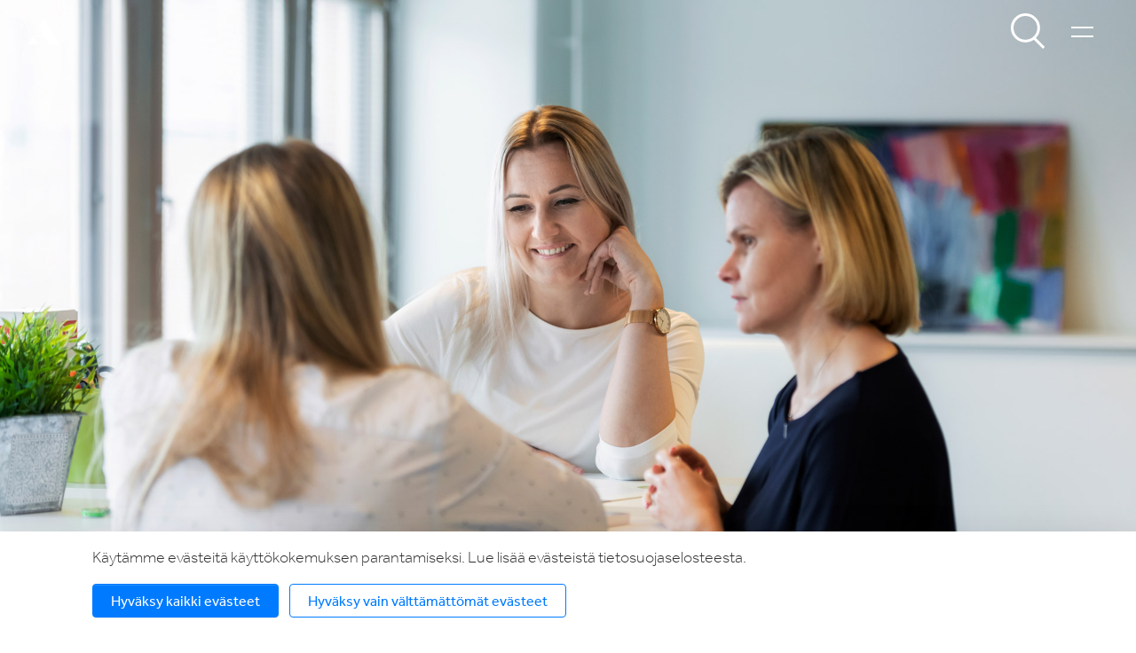

--- FILE ---
content_type: text/html; charset=UTF-8
request_url: https://www.autismisaatio.fi/yhteystiedot.html
body_size: 20147
content:
<!doctype html>
<html lang="fi">
	<head>
		<meta charset="utf-8">
		<meta name="viewport" content="width=device-width, initial-scale=1, shrink-to-fit=no">

		<link rel="apple-touch-icon" sizes="180x180" href="https://www.autismisaatio.fi/media/layout/img/favicon/apple-touch-icon.png">
		<link rel="icon" type="image/png" sizes="32x32" href="https://www.autismisaatio.fi/media/layout/img/favicon/favicon-32x32.png">
		<link rel="icon" type="image/png" sizes="16x16" href="https://www.autismisaatio.fi/media/layout/img/favicon/favicon-16x16.png">
		<link rel="manifest" href="https://www.autismisaatio.fi/media/layout/img/favicon/site.webmanifest">
		<link rel="mask-icon" href="https://www.autismisaatio.fi/media/layout/img/favicon/safari-pinned-tab.svg" color="#ff8f1c">
		<meta name="msapplication-TileColor" content="#ffffff">
		<meta name="theme-color" content="#ffffff">

		<link rel="preconnect" href="https://code.jquery.com">
<link rel="preconnect" href="https://cdnjs.cloudflare.com">
<link rel="preconnect" href="https://maxcdn.bootstrapcdn.com">
		<!-- <link rel="preload" href=""> -->
		<script defer src="https://code.jquery.com/jquery-3.3.1.min.js" integrity="sha256-FgpCb/KJQlLNfOu91ta32o/NMZxltwRo8QtmkMRdAu8=" crossorigin="anonymous"></script>

<script defer src="https://cdnjs.cloudflare.com/ajax/libs/popper.js/1.14.7/umd/popper.min.js" integrity="sha384-UO2eT0CpHqdSJQ6hJty5KVphtPhzWj9WO1clHTMGa3JDZwrnQq4sF86dIHNDz0W1" crossorigin="anonymous"></script>
<script defer src="https://stackpath.bootstrapcdn.com/bootstrap/4.3.0/js/bootstrap.min.js" integrity="sha384-7aThvCh9TypR7fIc2HV4O/nFMVCBwyIUKL8XCtKE+8xgCgl/PQGuFsvShjr74PBp" crossorigin="anonymous"></script>

<script defer src="https://cdnjs.cloudflare.com/ajax/libs/lazysizes/4.1.5/lazysizes.min.js" integrity="sha256-I3otyfIRoV0atkNQtZLaP4amnmkQOq0YK5R5RFBd5/0=" crossorigin="anonymous"></script>
<script defer src="https://cdnjs.cloudflare.com/ajax/libs/lazysizes/4.1.5/plugins/object-fit/ls.object-fit.min.js" integrity="sha256-ex6UnzLJYcn3n1TTAQ98oZTT0J4CBp1vk3MhqUkHXks=" crossorigin="anonymous"></script>

<script async src="https://www.youtube.com/iframe_api"></script>

<script defer src="https://cdnjs.cloudflare.com/ajax/libs/jquery.imagesloaded/4.1.4/imagesloaded.pkgd.min.js" integrity="sha256-lqvxZrPLtfffUl2G/e7szqSvPBILGbwmsGE1MKlOi0Q=" crossorigin="anonymous"></script>
<script defer src="https://www.autismisaatio.fi/media/layout/lib/p5.min.js?_=1551975316"></script>
<script defer src="https://www.autismisaatio.fi/media/layout/lib/jquery-hypher.js?_=1552633528"></script>
<script defer src="https://www.autismisaatio.fi/media/layout/lib/fi.js?_=1552633551"></script>

<script>
var initMap = function() {};
</script>


<script defer src="https://www.autismisaatio.fi/media/layout/build/js/main.js?_=1738671863"></script>

<script defer
    src="https://maps.googleapis.com/maps/api/js?key=AIzaSyDGA4jYb8I_d2S6avLPKy6hwfOwiz9kUYc&callback=initMap&libraries=marker">
</script>

		<link rel="stylesheet" href="https://use.typekit.net/dsr5wbp.css">
<link rel="stylesheet" href="https://cdn.jsdelivr.net/gh/fancyapps/fancybox@3.5.7/dist/jquery.fancybox.min.css" />

<link rel="stylesheet" href="https://www.autismisaatio.fi/media/layout/build/css/main.css?_=1738671863">
<link rel="stylesheet" href="https://www.autismisaatio.fi/media/layout/build/css/print.css?_=1738671863" media="print">


		<title>Yhteystiedot - Autismisäätiö</title>            
		<meta name="description" content="Autismisäätiö tarjoaa palveluita autismikirjon henkilöille valtakunnallisesti. Tällä hetkellä toimipisteemme sijaitsevat Helsingissä, Espoossa, Vantaalla, Kotkassa, Tampereella sekä Seinäjoella ja Kuopiossa.">
		<meta property="og:site_name" content="Autismisäätiö">
		<meta property="og:url" content="https://www.autismisaatio.fi/yhteystiedot.html">
		<meta property="og:title" content="Yhteystiedot - Autismisäätiö">
		<meta property="og:description" content="Autismisäätiö tarjoaa palveluita autismikirjon henkilöille valtakunnallisesti. Tällä hetkellä toimipisteemme sijaitsevat Helsingissä, Espoossa, Vantaalla, Kotkassa, Tampereella sekä Seinäjoella ja Kuopiossa.">
		<!--<meta property="og:image" content="https://www.autismisaatio.fi/media/layout/img/logo.png">-->

		<!--<meta name="twitter:site" content="@sitename">
<meta name="twitter:creator" content="@sitename">
<meta name="twitter:image" content="https://www.autismisaatio.fi/media/layout/img/logo.png">-->
		<meta name="twitter:title" content="Yhteystiedot - Autismisäätiö">
		<meta name="twitter:description" content="Autismisäätiö tarjoaa palveluita autismikirjon henkilöille valtakunnallisesti. Tällä hetkellä toimipisteemme sijaitsevat Helsingissä, Espoossa, Vantaalla, Kotkassa, Tampereella sekä Seinäjoella ja Kuopiossa.">
		<meta name="twitter:url" content="https://www.autismisaatio.fi/yhteystiedot.html">
		<meta name="twitter:domain" content="https://www.autismisaatio.fi">

		<meta http-equiv="Content-Type" content="text/html; charset=UTF-8" />
<link rel="canonical" href="https://www.autismisaatio.fi/yhteystiedot.html" />
<link rel="alternate" href="https://www.autismisaatio.fi/yhteystiedot.html" hreflang="fi">
<link rel="alternate" href="https://www.autismisaatio.fi/yhteystiedot.html" hreflang="x-default">

		
<script>window.ltcnT = {'fi': {
			text: 'Käytämme evästeitä käyttökokemuksen parantamiseksi. Lue lisää evästeistä tietosuojaselosteesta.',
			btnAll: 'Hyväksy kaikki evästeet',
			btnNecessary: 'Hyväksy vain välttämättömät evästeet',
		}};</script><script>// Object.assign IE polyfill
if (typeof Object.assign !== 'function') {
	// Must be writable: true, enumerable: false, configurable: true
	Object.defineProperty(Object, "assign", {
		value: function assign(target, varArgs) { // .length of function is 2
			'use strict';
			if (target === null || target === undefined) {
				throw new TypeError('Cannot convert undefined or null to object');
			}

			var to = Object(target);

			for (var index = 1; index < arguments.length; index++) {
				var nextSource = arguments[index];

				if (nextSource !== null && nextSource !== undefined) {
				for (var nextKey in nextSource) {
					// Avoid bugs when hasOwnProperty is shadowed
					if (Object.prototype.hasOwnProperty.call(nextSource, nextKey)) {
					to[nextKey] = nextSource[nextKey];
					}
				}
				}
			}
			return to;
		},
		writable: true,
		configurable: true
	});
}

// lianatech cookie notice
function ltcn() {
	var lang = document.documentElement.lang.toLowerCase();
	var cookieNotice = null;
	var cookieName = 'ltcn';
	// support 2 types of selections: all or required only
	var valueMap = {
		all: 'ltcn-script-all',
		necessary: false,
	};
	function getCookie(key) {
		var name = key + '=';
		var decodedCookie = decodeURIComponent(document.cookie);
		var ca = decodedCookie.split(';');
		for (var i = 0; i < ca.length; i++) {
			var c = ca[i];
			while (c.charAt(0) === ' ') {
				c = c.substring(1);
			}
			if (c.indexOf(name) === 0) {
				return c.substring(name.length, c.length);
			}
		}
		return '';
	}
	function appendConsentBar() {
		var t = window.ltcnT[lang] ? window.ltcnT[lang] : window.ltcnT.en;
		var tpl = '<div class="ltcn__container">'
			+ '<p>' + t.text + '</p>'
			+ '<button class="ltcn__btn ltcn__btn--primary" data-type="all" type="button">' + t.btnAll + '</button>'
			+ '<button class="ltcn__btn ltcn__btn--secondary" data-type="necessary" type="button">' + t.btnNecessary + '</button>'
			+ '</div>';
		var div = document.createElement('div');
		div.classList.add('ltcn');
		div.innerHTML = tpl;
		document.body.appendChild(div);
		cookieNotice = document.querySelector('.ltcn');
	}

	// find existing script tag with manipulated type attribute
	// and create a real script tag based on it
	function appendScripts(selector) {
		var scripts = document.querySelectorAll('script.' + selector);
		for (var i = 0; i < scripts.length; i++) {
			var script = scripts[i];
			var newScript = document.createElement('script');
			if (script.textContent !== '') {
				var content = document.createTextNode(script.textContent);
				newScript.appendChild(content);
			}
			script.parentNode.replaceChild(newScript, script);
			if (script.src) {
				newScript.src = script.src;
			}
		}
	}
	function handleBtnClick(event) {
		var id = event.target.dataset.type;
		var scriptSelector = valueMap[id];
		if (!id || typeof scriptSelector === 'undefined') return false;
		if (scriptSelector) appendScripts(scriptSelector);
		var expireDate = new Date();
		expireDate.setTime(expireDate.getTime() + (1000*60*60*24*365*20));
		var cookieExpires = '; expires=' + expireDate.toGMTString();
		document.cookie = cookieName + '=' + id + cookieExpires + '; path=/';
		cookieNotice.style.display = 'none';
		return true;
	}
	function init() {
		var consent = getCookie(cookieName);
		if (consent && valueMap[consent]) return appendScripts(valueMap[consent]);
		appendConsentBar();
		var btns = document.querySelectorAll('.ltcn__btn');
		for (var i = 0; i < btns.length; i++) {
			btns[i].addEventListener('click', handleBtnClick);
		}
		return false;
	}
	return init();
}
// initialize after DOM has been laoded so cookie notification markup can be found
document.addEventListener('DOMContentLoaded', ltcn);
</script><style>.ltcn {
	z-index: 9999;
	position: fixed;
	left: 0;
	bottom: 0;
	width: 100vw;
	max-height: 100vh;
	overflow: auto;
	background-color: #fff;
	box-shadow: 0 1rem 3rem rgba(0, 0, 0, 0.175);
}

.ltcn p {
	color: #303030;
}

.ltcn__container {
	max-width: 1136px;
	margin-right: auto;
	margin-left: auto;
	padding-top: 1rem;
	padding-right: 2rem;
	padding-bottom: 1rem;
	padding-left: 2rem;
}

.ltcn__btn {
	display: inline-block !important;
	margin-right: 0.75rem;
	margin-bottom: 0.5rem;
	padding: 0.375rem 1.25rem;
	vertical-align: middle;
	color: #212529;
	background-color: transparent;
	border: 1px solid transparent;
	border-radius: 4px;
	line-height: 1.5;
	text-align: center;
	font-size: 1rem;
	font-weight: 400;
	cursor: pointer;
	-webkit-user-select: none;
	-moz-user-select: none;
	-ms-user-select: none;
	user-select: none;
	transition: color 0.15s ease-in-out, background-color 0.15s ease-in-out, border-color 0.15s ease-in-out, box-shadow 0.15s ease-in-out;
}

.ltcn__btn:last-of-type {
	margin-right: 0;
}

.ltcn__btn--primary {
	color: #fff;
	background-color: #007bff;
	border-color: #007bff;
	box-shadow: inset 0 1px 0 rgba(255, 255, 255, 0.15), 0 1px 1px rgba(0, 0, 0, 0.075);
}

.ltcn__btn--secondary {
	color: #007bff;
	border-color: #007bff;
}
</style><script type="text/x-analytics-script" class="ltcn-script-all">

    (function(c,l,a,r,i,t,y){

        c[a]=c[a]||function(){(c[a].q=c[a].q||[]).push(arguments)};

        t=l.createElement(r);t.async=1;t.src="https://www.clarity.ms/tag/"+i;

        y=l.getElementsByTagName(r)[0];y.parentNode.insertBefore(t,y);

    })(window, document, "clarity", "script", "dvkim6i2aw");

</script>
	</head>
<body>
		<header class="site-header">
		<!-- navbar static top -->
<nav class="navbar-static top ">
	<div class="navbar__logo">
		<div class="navbar__logo-top">
						<a href="/">
								<div class="d-none d-md-block">
					<img src="https://www.autismisaatio.fi/media/layout/img/icon/a-white.svg" alt="Logo">
				</div>
				<div class="d-md-none">
					<img class="js-nav-btn-black d-inline" src="https://www.autismisaatio.fi/media/layout/img/icon/a-white.svg" alt="Logo">			
					<img class="js-nav-btn-black d-none" src="https://www.autismisaatio.fi/media/layout/img/icon/a-white.svg" alt="Logo">			
				</div>
								
			</a>
					</div>	
	</div>
	<div class="navbar__buttons">
		<form class="navbar__search d-none d-md-block" method="get" action="https://www.autismisaatio.fi/hakutulokset.html">
			<input name="q" type="text">
			<button class="js-navigation-search mr-4" href="#">

			<img class="js-nav-btn-black d-inline" src="https://www.autismisaatio.fi/media/layout/img/icon/search.svg" alt="haku">
			<img class="js-nav-btn-black d-none" src="https://www.autismisaatio.fi/media/layout/img/icon/search.svg" alt="haku">
		
			</button>
		</form>
		<a class="js-mobilesearch-toggle d-md-none mr-4 navbar__search-mobile-btn" href="#"><img class="js-nav-btn-black d-inline" src="https://www.autismisaatio.fi/media/layout/img/icon/search.svg" alt="haku"><img class="js-nav-btn-black d-none"  src="https://www.autismisaatio.fi/media/layout/img/icon/search.svg" alt="haku"></a>
		<a class="js-navigation-toggle" href="#" aria-label="Valikko"><span class="menu-bars"></span></a>
	</div>	
</nav>
<!-- /navbar static top -->
<!-- navbar-menu -->
<div class="navbar__navigation" style="">
	<div class="navbar__navigation-nav d-md-flex justify-content-md-center align-items-md-center">			
		<ul class="menu list-unstyled"><li class="first level1"><a href="https://www.autismisaatio.fi/etusivu.html" target="_top">Etusivu</a></li><li class="level1 hasSubItems"><a href="https://www.autismisaatio.fi/palvelumme.html" target="_top">Palvelumme</a><ul class="menu list-unstyled"><li class="first level2"><a href="https://www.autismisaatio.fi/palvelumme/ohjaus-ja-valmennuspalvelut.html" target="_top">Ohjaus- ja valmennuspalvelut</a></li><li class="level2"><a href="https://www.autismisaatio.fi/palvelumme/asumispalvelut.html" target="_top">Asumispalvelut</a></li><li class="level2"><a href="https://www.autismisaatio.fi/palvelumme/kelan-palvelut.html" target="_top">Kelan palvelut</a></li><li class="level2"><a href="https://www.autismisaatio.fi/palvelumme/muut-palvelut.html" target="_top">Muut palvelut</a></li><li class="level2"><a href="https://www.autismisaatio.fi/palvelumme/miten-asiakkaaksi.html" target="_top">Miten asiakkaaksi?</a></li><li class="last level2"><a href="https://www.autismisaatio.fi/palvelumme/omavalvontaohjelma.html" target="_top">Omavalvontaohjelma</a></li></ul></li><li class="level1"><a href="https://www.autismisaatio.fi/kodit.html" target="_top">Kodit</a></li><li class="level1"><a href="https://www.autismisaatio.fi/tietoa-meista.html" target="_top">Tietoa meistä</a></li><li class="level1"><a href="https://www.autismisaatio.fi/toihin-autismisaatiolle.html" target="_top">Töihin Autismisäätiölle</a></li><li class="level1"><a href="https://www.autismisaatio.fi/toimintamme.html" target="_top">Toimintamme</a></li><li class="level1"><a href="https://www.autismisaatio.fi/virtuaaligalleria.html" target="_top">Virtuaaligalleria</a></li><li class="current level1"><a href="https://www.autismisaatio.fi/yhteystiedot.html" target="_top">Yhteystiedot</a></li><li class="level1"><a href="https://www.autismisaatio.fi/lyhyesti-selkokielella.html" target="_top">Lyhyesti selkokielellä</a></li><li class="last level1"><a href="https://www.autismisaatio.fi/briefly-in-english.html" target="_top">Briefly in English</a></li></ul>	</div>
</div>
<!-- /navbar-menu -->
<!-- navbar dynamic -->
<nav class="navbar">	
	<div class="navbar__logo">
		<div class="navbar__logo-top">
						<a href="/"><img src="https://www.autismisaatio.fi/media/layout/img/icon/a-white.svg" alt="Logo"></a>			
					</div>	
		<div class="navbar__logo-scroll">
			<a href="/"><img src="https://www.autismisaatio.fi/media/layout/img/icon/a-white.svg" alt="Logo"></a>			
		</div>
	</div>
	<div class="navbar__buttons">
		<form class="navbar__search d-none d-md-block" method="get" action="https://www.autismisaatio.fi/hakutulokset.html">
			<input name="q" type="text">
			<button class="js-navigation-search mr-4" href="#"><img src="https://www.autismisaatio.fi/media/layout/img/icon/search.svg" alt="haku"></button>
		</form>
		<a class="js-mobilesearch-toggle d-md-none mr-4 navbar__search-mobile-btn" href="#"><img src="https://www.autismisaatio.fi/media/layout/img/icon/search.svg" alt="haku"></a>
		<a class="js-navigation-toggle" href="#" aria-label="Valikko"><span class="menu-bars"></span></a>
	</div>		
	
	<div class="navbar__mobilesearch">
		<form class="d-md-none navbar__search-mobile" method="get" action="https://www.autismisaatio.fi/hakutulokset.html">
			<input name="q" type="text">
			<button href="#"><img src="https://www.autismisaatio.fi/media/layout/img/icon/search.svg" alt="haku"></button>
		</form>
	</div>
</nav>
				<div class="frontpage-hero contact-hero w-100">
<div class="frontpage-hero__image frontpage-hero__holder">
	<div class="image-mask">
		<div class="js-animate-img animate-img hero-img">
			<img class="position-absolute w-100 h-100 object-fit-cover lazyload" data-src="/media/herokuvat/autismisa-cc-88a-cc-88tio-cc-88_alasivun_herokuva_yhteystiedot_1920xx1080px.jpg" alt="Autismisäätiö"/>
		</div>
	</div>
</div>
<div class="d-flex flex-column flex-md-row">
	<div class="frontpage-hero__text-content px-3 px-lg-6 py-5" id="Yhteystiedot">
		<div class="editor">
			<h3>&nbsp;</h3>

<h1>Yhteystiedot</h1>

<p><strong>Autismis&auml;&auml;ti&ouml; sr<br />
Mannerheimintie 117 *&nbsp;<br />
00280 Helsinki</strong></p>

<p><small><b>* Parkkeeraus ja sis&auml;&auml;nk&auml;ynti Nauvontien puolelta</b></small></p>

<p>S&auml;hk&ouml;postiosoite<br />
<a href="mailto:info@autismisaatio.fi">info@autismisaatio.fi</a></p>

<p><a href="https://www.autismisaatio.fi/turvasahkoposti.html">Turvas&auml;hk&ouml;posti&nbsp;Autismis&auml;&auml;ti&ouml;lle</a><br />
&nbsp;</p>

<p><strong>Puhelinvaihde </strong>044 765 4300&nbsp;ma-pe klo 9:00-15:30</p>

<p><strong>Palvelunumero 030 450 4500</strong>&nbsp;</p>

<p>ma klo 12:00-15:00, ke klo 9:00-12:00</p>

<p>(puhelun hinta:&nbsp;mobiili aloitusmaksu 8,35 sentti&auml; /puhelu&nbsp;+ 16,69 sentti&auml; /min tai kiinte&auml; verkko&nbsp;aloitusmaksu 8,35 sentti&auml; /puhelu&nbsp;+ 6,91&nbsp;sentti&auml; /min)</p>

<p><br />
&nbsp;</p>

<h2>Laskutus</h2>

<p>Toivomme saavamme laskut ensisijaisesti verkkolaskuina.</p>

<p>Verkkolaskuosoitteemme</p>

<p><strong>003715697971</strong><span style="font-size:10.0pt"><span style="font-family:&quot;Verdana&quot;,sans-serif">&nbsp;&nbsp; </span></span></p>

<p>Operaattori<br />
<strong>Apix Messaging Oy&nbsp;&nbsp;003723327487</strong></p>

<p>Y-tunnuksemme<br />
<strong>1569797-1</strong></p>

<p>Postitse laskut l&auml;hetet&auml;&auml;n osoitteella:</p>

<p><strong>Autismis&auml;&auml;ti&ouml; sr<br />
(Apix Skannauspalvelu)<br />
PL 16112<br />
00021 LASKUTUS</strong></p>

<p>S&auml;hk&ouml;postitse&nbsp;laskut&nbsp;l&auml;hetet&auml;&auml;n osoitteella:</p>

<p><strong><a href="mailto:003715697971@procountor.apix.fi">003715697971@procountor.apix.fi</a></strong></p>
		</div>
	</div>
	<div class="d-flex flex-column w-100 w-md-50">
		
		
	</div>
</div>

</div>			</header>
	<main class="site-main">	
	
				
		<!-- murupolku -->
						
		<!-- /murupolku -->
		
				
	
		<div class="container">
	<h2 class="my-5 my-md-7">Henkilöstö</h2>
	
<div class="mb-4 mb-md-5 p-5 p-md-0 ml-0 ml-md-6 contact-list-toggler brown text-center text-md-left">
	<h3 class="mb-5 mb-md-0 font-weight-400 font-effra">Johto ja tukipalvelut</h3>
	<a href="#" class="js-toggle-contact-list d-flex flex-column align-items-center d-md-none">
		<p class="mb-2" data-hide="Piilota" data-show="Näytä">Näytä</p>
		<i class="fal fa-arrow-down"></i>
	</a>
</div>
<div class="contact-list">

	<div class="contact-list__contact">
		<div class="contact-list__contact-img">
			
			<img class="img-fluid" src="https://www.autismisaatio.fi/media/cv-kuvat/cache/brandphoto_autismisaatio_premium_0225_timo_heiskala_web-600x650,c,q=75.jpg" alt="Timo Heiskala">
			
		</div>
		<div class="contact-list__contact-info py-3">
			<h3 class="mb-0">Timo</h3>
			<h3>Heiskala</h3>
			<ul class="list-unstyled small">
				<li>Toimitusjohtaja</li>
							<li>+358 40 712 5061</li>
				<li>etunimi.sukunimi@autismisaatio.fi</li>

			</ul>
		</div>
	</div>
	<div class="contact-list__contact">
		<div class="contact-list__contact-img">
			
			<img class="img-fluid" src="https://www.autismisaatio.fi/media/cache/mervi-s-600x650,c.png" alt="Mervi Savonsalmi">
			
		</div>
		<div class="contact-list__contact-info py-3">
			<h3 class="mb-0">Mervi</h3>
			<h3>Savonsalmi</h3>
			<ul class="list-unstyled small">
				<li>Liiketoimintajohtaja</li>
							<li>+358 40 712 5071</li>
				<li>etunimi.sukunimi@autismisaatio.fi</li>

			</ul>
		</div>
	</div>
	<div class="contact-list__contact">
		<div class="contact-list__contact-img">
			
			<img class="img-fluid" src="https://www.autismisaatio.fi/media/cache/milla_hepo-oja_autismis-e4-e4ti-f6_600x650_tausta-600x650,c,q=75.jpg" alt="Milla Hepo-oja">
			
		</div>
		<div class="contact-list__contact-info py-3">
			<h3 class="mb-0">Milla</h3>
			<h3>Hepo-oja</h3>
			<ul class="list-unstyled small">
				<li>HR-johtaja</li>
							<li>+358 50 596 9042</li>
				<li>etunimi.sukunimi@autismisaatio.fi</li>

			</ul>
		</div>
	</div>
	<div class="contact-list__contact">
		<div class="contact-list__contact-img">
			
			<img class="img-fluid" src="https://www.autismisaatio.fi/media/cache/tiina_rytk-f6nen_600x650px_tausta-600x650,c,q=75.jpg" alt="Tiina Rytkönen">
			
		</div>
		<div class="contact-list__contact-info py-3">
			<h3 class="mb-0">Tiina</h3>
			<h3>Rytkönen</h3>
			<ul class="list-unstyled small">
				<li>Talousjohtaja</li>
							<li>+358 50 591 9122</li>
				<li>etunimi.sukunimi@autismisaatio.fi</li>

			</ul>
		</div>
	</div>
	<div class="contact-list__contact">
		<div class="contact-list__contact-img">
			
			<img class="img-fluid" src="https://www.autismisaatio.fi/media/cv-kuvat/cache/brandphoto_autismisaatio_premium_0162_niina_jylhamo_web-600x650,c,q=75.jpg" alt="Niina Jylhämö">
			
		</div>
		<div class="contact-list__contact-info py-3">
			<h3 class="mb-0">Niina</h3>
			<h3>Jylhämö</h3>
			<ul class="list-unstyled small">
				<li>Palvelujohtaja</li>
							<li>+358 40 772 1317</li>
				<li>etunimi.sukunimi@autismisaatio.fi</li>

			</ul>
		</div>
	</div>
	<div class="contact-list__contact">
		<div class="contact-list__contact-img">
			
			<img class="img-fluid" src="https://www.autismisaatio.fi/media/cv-kuvat/cache/brandphoto_autismisaatio_premium_0261_marjo_virnes_web-600x650,c,q=75.jpg" alt="Marjo Virnes">
			
		</div>
		<div class="contact-list__contact-info py-3">
			<h3 class="mb-0">Marjo</h3>
			<h3>Virnes</h3>
			<ul class="list-unstyled small">
				<li>Kehitysjohtaja</li>
							<li>+358 44 541 5681</li>
				<li>etunimi.sukunimi@autismisaatio.fi</li>

			</ul>
		</div>
	</div>
	<div class="contact-list__contact">
		<div class="contact-list__contact-img">
			
			<img class="img-fluid" src="https://www.autismisaatio.fi/media/cv-kuvat/cache/barlund-600x650,c,q=75.jpg" alt="Taru Bärlund">
			
		</div>
		<div class="contact-list__contact-info py-3">
			<h3 class="mb-0">Taru</h3>
			<h3>Bärlund</h3>
			<ul class="list-unstyled small">
				<li>Palvelujohtaja</li>
							<li>+358 50 340 7660</li>
				<li>etunimi.sukunimi@autismisaatio.fi</li>

			</ul>
		</div>
	</div>
	<div class="contact-list__contact">
		<div class="contact-list__contact-img">
			
			<img class="img-fluid" src="https://www.autismisaatio.fi/media/cache/linda-sjoholm_2362x2551-px_tausta.jpg-600x650,c.png" alt="Linda Sjöholm">
			
		</div>
		<div class="contact-list__contact-info py-3">
			<h3 class="mb-0">Linda</h3>
			<h3>Sjöholm</h3>
			<ul class="list-unstyled small">
				<li>HR-spesialisti</li>
							<li>+358 44 491 4056</li>
				<li>etunimi.sukunimi@autismisaatio.fi</li>

			</ul>
		</div>
	</div>
	<div class="contact-list__contact">
		<div class="contact-list__contact-img">
			
			<img class="img-fluid" src="https://www.autismisaatio.fi/media/cache/elisa-vahtera_2362x2551px_tausta.jpg-600x650,c.png" alt="Elisa Vahtera">
			
		</div>
		<div class="contact-list__contact-info py-3">
			<h3 class="mb-0">Elisa</h3>
			<h3>Vahtera</h3>
			<ul class="list-unstyled small">
				<li>HR-asiantuntija</li>
							<li>+358 50 438 1580</li>
				<li>etunimi.sukunimi@autismisaatio.fi</li>

			</ul>
		</div>
	</div>
	<div class="contact-list__contact">
		<div class="contact-list__contact-img">
			
			<img class="img-fluid" src="https://www.autismisaatio.fi/media/cache/hilkka-hurri_2362x2251px.jpg-600x650,c.png" alt="Hilkka Kurri">
			
		</div>
		<div class="contact-list__contact-info py-3">
			<h3 class="mb-0">Hilkka</h3>
			<h3>Kurri</h3>
			<ul class="list-unstyled small">
				<li>Palvelumuotoilija </li>
							<li>+358 44 769 0780</li>
				<li>etunimi.sukunimi@autismisaatio.fi</li>

			</ul>
		</div>
	</div>
	<div class="contact-list__contact">
		<div class="contact-list__contact-img">
			
			<img class="img-fluid" src="https://www.autismisaatio.fi/media/cv-kuvat/cache/omakuva-uusin-600x650,c,q=75.jpg" alt="Salla Isotalo">
			
		</div>
		<div class="contact-list__contact-info py-3">
			<h3 class="mb-0">Salla</h3>
			<h3>Isotalo</h3>
			<ul class="list-unstyled small">
				<li>Hallintoassistentti</li>
							<li>+358 44 765 4300</li>
				<li>etunimi.sukunimi@autismisaatio.fi</li>

			</ul>
		</div>
	</div>
	<div class="contact-list__contact">
		<div class="contact-list__contact-img">
			
			<img class="img-fluid" src="https://www.autismisaatio.fi/media/cache/heidi-l-lonnberg_autismis-e4-e4ti-f6_600x650px_tausta-600x650,c,q=75.jpg" alt="Heidi Lönnberg">
			
		</div>
		<div class="contact-list__contact-info py-3">
			<h3 class="mb-0">Heidi</h3>
			<h3>Lönnberg</h3>
			<ul class="list-unstyled small">
				<li>Viestintäassistentti</li>
							<li>+358 50 4795 570</li>
				<li>etunimi.sukunimi@autismisaatio.fi</li>

			</ul>
		</div>
	</div>
	<div class="contact-list__contact">
		<div class="contact-list__contact-img">
			
			<img class="img-fluid" src="https://www.autismisaatio.fi/media/cache/tanja_zaitseva_autismis-e4-e4ti-f6_600x650px_tausta-600x650,c,q=75.jpg" alt="Tanja Zaitseva">
			
		</div>
		<div class="contact-list__contact-info py-3">
			<h3 class="mb-0">Tanja</h3>
			<h3>Zaitseva</h3>
			<ul class="list-unstyled small">
				<li>Talouskoordinaattori</li>
							<li>+358 50 478 5786</li>
				<li>etunimi.sukunimi@autismisaatio.fi</li>

			</ul>
		</div>
	</div>
	<div class="contact-list__contact">
		<div class="contact-list__contact-img">
			
			<img class="img-fluid" src="https://www.autismisaatio.fi/media/cache/uusin-kirsi_karlsson_green_crop-600x650,c,q=75.jpg" alt="Kirsi Karlsson">
			
		</div>
		<div class="contact-list__contact-info py-3">
			<h3 class="mb-0">Kirsi</h3>
			<h3>Karlsson</h3>
			<ul class="list-unstyled small">
				<li>Talouskoordinaattori</li>
							<li>+358 44 512 1978</li>
				<li>etunimi.sukunimi@autismisaatio.fi</li>

			</ul>
		</div>
	</div>
	<div class="contact-list__contact">
		<div class="contact-list__contact-img">
			
			<img class="img-fluid" src="https://www.autismisaatio.fi/media/cache/maiju_rautanen_autismis-e4-e4ti-f6_600x650_taustalla-600x650,c,q=75.jpg" alt="Maiju Rautanen">
			
		</div>
		<div class="contact-list__contact-info py-3">
			<h3 class="mb-0">Maiju</h3>
			<h3>Rautanen</h3>
			<ul class="list-unstyled small">
				<li>Palkka-asiantuntija</li>
							<li>+358 50 467 8276</li>
				<li>etunimi.sukunimi@autismisaatio.fi</li>

			</ul>
		</div>
	</div>
	<div class="contact-list__contact">
		<div class="contact-list__contact-img">
			
			<img class="img-fluid" src="https://www.autismisaatio.fi/media/cv-kuvat/cache/brandphoto_autismisaatio_premium_0318_reetta_sollasvaara_web-600x650,c,q=75.jpg" alt="Reetta Sollasvaara">
			
		</div>
		<div class="contact-list__contact-info py-3">
			<h3 class="mb-0">Reetta</h3>
			<h3>Sollasvaara</h3>
			<ul class="list-unstyled small">
				<li>Suunnittelija</li>
							<li>+358 44 736 5040</li>
				<li>etunimi.sukunimi@autismisaatio.fi</li>

			</ul>
		</div>
	</div>
	<div class="contact-list__contact">
		<div class="contact-list__contact-img">
			
			<img class="img-fluid" src="https://www.autismisaatio.fi/media/cv-kuvat/cache/brandphoto_autismisaatio_premium_0229_jonna_oksanen_web-600x650,c,q=75.jpg" alt="Jonna Oksanen">
			
		</div>
		<div class="contact-list__contact-info py-3">
			<h3 class="mb-0">Jonna</h3>
			<h3>Oksanen</h3>
			<ul class="list-unstyled small">
				<li>Suunnittelija</li>
							<li>+358 44 491 4920</li>
				<li>etunimi.sukunimi@autismisaatio.fi</li>

			</ul>
		</div>
	</div>
	<div class="contact-list__contact">
		<div class="contact-list__contact-img">
			
			<img class="img-fluid" src="https://www.autismisaatio.fi/media/cache/synnove_lindberg_green_crop.jpg-uusi-600x650,c,q=75.jpg" alt="Synnöve Lindberg">
			
		</div>
		<div class="contact-list__contact-info py-3">
			<h3 class="mb-0">Synnöve</h3>
			<h3>Lindberg</h3>
			<ul class="list-unstyled small">
				<li>Suunnittelija, taide- ja kulttuuritoiminta</li>
							<li>+358 44 7289 220 </li>
				<li>etunimi.sukunimi@autismisaatio.fi</li>

			</ul>
		</div>
	</div>
	<div class="contact-list__contact">
		<div class="contact-list__contact-img">
			
			<img class="img-fluid" src="https://www.autismisaatio.fi/media/cache/antti_sepponen-uusin-uusin-600x650,c,q=75.jpg" alt="Antti Sepponen">
			
		</div>
		<div class="contact-list__contact-info py-3">
			<h3 class="mb-0">Antti</h3>
			<h3>Sepponen</h3>
			<ul class="list-unstyled small">
				<li>Suunnittelija</li>
							<li>+ 358  50 562 3705   </li>
				<li>etunimi.sukunimi@autismisaatio.fi</li>

			</ul>
		</div>
	</div>
	<div class="contact-list__contact">
		<div class="contact-list__contact-img">
			
			<img class="img-fluid" src="https://www.autismisaatio.fi/media/cv-kuvat/cache/brandphoto_autismisaatio_premium_0333_janne_haikio_web-600x650,c,q=75.jpg" alt="Janne Häikiö">
			
		</div>
		<div class="contact-list__contact-info py-3">
			<h3 class="mb-0">Janne</h3>
			<h3>Häikiö</h3>
			<ul class="list-unstyled small">
				<li>Suunnittelija</li>
							<li>+358 41 441 6996</li>
				<li>etunimi.sukunimi@autismisaatio.fi</li>

			</ul>
		</div>
	</div>
	<div class="contact-list__contact">
		<div class="contact-list__contact-img">
			
			<img class="img-fluid" src="https://www.autismisaatio.fi/media/cache/uusi-kati_lahti_green_crop-600x650,c,q=75.jpg" alt="Kati Lahti">
			
		</div>
		<div class="contact-list__contact-info py-3">
			<h3 class="mb-0">Kati</h3>
			<h3>Lahti</h3>
			<ul class="list-unstyled small">
				<li>Suunnittelija</li>
							<li>+358 44 754 9333</li>
				<li>etunimi.sukunimi@autismisaatio.fi</li>

			</ul>
		</div>
	</div>
	<div class="contact-list__contact">
		<div class="contact-list__contact-img">
			
			<img class="img-fluid" src="https://www.autismisaatio.fi/media/cv-kuvat/cache/brandphoto_autismisaatio_premium_0156_sanna_kara_web-600x650,c,q=75.jpg" alt="Sanna Kara">
			
		</div>
		<div class="contact-list__contact-info py-3">
			<h3 class="mb-0">Sanna</h3>
			<h3>Kara</h3>
			<ul class="list-unstyled small">
				<li>Projektipäällikkö</li>
							<li>+358 44 757 0419</li>
				<li>etunimi.sukunimi@autismisaatio.fi</li>

			</ul>
		</div>
	</div>
	<div class="contact-list__contact">
		<div class="contact-list__contact-img">
			
			<img class="img-fluid" src="https://www.autismisaatio.fi/media/cv-kuvat/cache/minna_tuusa_autismis-e4-e4ti-f6_2362x2551px_tausta-600x650,c,q=75.jpg" alt="Minna Tuusa">
			
		</div>
		<div class="contact-list__contact-info py-3">
			<h3 class="mb-0">Minna</h3>
			<h3>Tuusa</h3>
			<ul class="list-unstyled small">
				<li>Hanketyöntekijä</li>
							<li>+358 44 751 6489</li>
				<li>etunimi.sukunimi@autismisaatio.fi</li>

			</ul>
		</div>
	</div>
	<div class="contact-list__contact">
		<div class="contact-list__contact-img">
			
			<img class="img-fluid" src="https://www.autismisaatio.fi/media/cv-kuvat/cache/katri-600x650,c,q=75.jpg" alt="Katri Friman (entinen Mikkola)">
			
		</div>
		<div class="contact-list__contact-info py-3">
			<h3 class="mb-0">Katri</h3>
			<h3>Friman (entinen Mikkola)</h3>
			<ul class="list-unstyled small">
				<li>Hanketyöntekijä, psykologi</li>
							<li>+358 44 709 8794</li>
				<li>etunimi.sukunimi@autismisaatio.fi</li>

			</ul>
		</div>
	</div>
	<div class="contact-list__contact">
		<div class="contact-list__contact-img">
			
			<img class="img-fluid" src="https://www.autismisaatio.fi/media/cache/jonna_geitel_autismis-e4-e4ti-f6_2362x2551px_tausta-600x650,c,q=75.jpg" alt="Jonna Geitel">
			
		</div>
		<div class="contact-list__contact-info py-3">
			<h3 class="mb-0">Jonna</h3>
			<h3>Geitel</h3>
			<ul class="list-unstyled small">
				<li>Asiantuntija</li>
							<li>+358 50 4632264</li>
				<li>etunimi.sukunimi@autismisaatio.fi</li>

			</ul>
		</div>
	</div>
	<div class="contact-list__contact">
		<div class="contact-list__contact-img">
			
			<img class="img-fluid" src="https://www.autismisaatio.fi/media/cache/nella-heiskanen_600x650_tausta-600x650,c,q=75.jpg" alt="Nella Heiskanen">
			
		</div>
		<div class="contact-list__contact-info py-3">
			<h3 class="mb-0">Nella</h3>
			<h3>Heiskanen</h3>
			<ul class="list-unstyled small">
				<li>Asiantuntija</li>
							<li>+358 50 434 7518</li>
				<li>etunimi.sukunimi@autismisaatio.fi</li>

			</ul>
		</div>
	</div>
	<div class="contact-list__contact">
		<div class="contact-list__contact-img">
			
			<img class="img-fluid" src="https://www.autismisaatio.fi/media/cache/anssi_tuomi_fix_green_crop-600x650,c,q=75.jpg" alt="Anssi Tuomi">
			
		</div>
		<div class="contact-list__contact-info py-3">
			<h3 class="mb-0">Anssi</h3>
			<h3>Tuomi</h3>
			<ul class="list-unstyled small">
				<li>Suunnittelija, tietoturva-asiantuntija</li>
							<li>+358 44 765 4306</li>
				<li>etunimi.sukunimi@autismisaatio.fi</li>

			</ul>
		</div>
	</div>
	<div class="contact-list__contact">
		<div class="contact-list__contact-img">
			
			<img class="img-fluid" src="https://www.autismisaatio.fi/media/cache/tommi-yrj-f6l-e4-vihre-e4-600x650,c,q=75.jpg" alt="Tommi Yrjölä">
			
		</div>
		<div class="contact-list__contact-info py-3">
			<h3 class="mb-0">Tommi</h3>
			<h3>Yrjölä</h3>
			<ul class="list-unstyled small">
				<li>Isännöitsijä</li>
							<li>+358 40 095 5061</li>
				<li>etunimi.sukunimi@autismisaatio.fi</li>

			</ul>
		</div>
	</div><div class="contact-list__bg bg-brown d-none d-md-block"></div>
<div class="contact-list__bg-mobile bg-brown d-md-none"></div>
</div>
<div class="js-hide-contact-list-holder mb-4 mb-md-5 p-5 p-md-0 ml-0 ml-md-6 contact-list-toggler brown text-center text-md-left d-none">
	<a href="#" class="js-hide-contact-list d-flex flex-column align-items-center d-md-none">
		<p class="mb-2">Piilota</p>
		<i class="fal fa-arrow-up"></i>
	</a>
</div>	
</div>
<div class="position-relative">
	<div class="loader-bg d-none"></div>
	<div class="container my-6 office">
		<div class="row">
			<div class="col-12" id="Toimipisteet ja yhteystiedot">
				<h2 class="mb-5">Toimipisteet ja yhteystiedot</h2>
				<p class="mb-5 d-block d-md-none">Autismisäätiö tarjoaa palveluita autismin kirjon henkilöille valtakunnallisesti. Tällä hetkellä toimipisteemme sijaitsevat Pääkaupunkiseudulla Helsingissä, Espoossa, Vantaalla, Itä-Suomessa Kotkassa ja Kuopiossa sekä Länsi-Suomessa Tampereella ja Seinäjoella.</p>
			</div>
		</div>
		<div class="row">
			<div class="col-12 col-md-5 order-1 order-md-0 position-relative">
				<div class="loader-spinner d-none">
					<i class="js-loader-spinner fal fa-spin fa-spinner-third fa-5x text-primary"></i>
				</div>
				<p class="mb-5 d-none d-md-block">Autismisäätiö tarjoaa palveluita autismin kirjon henkilöille valtakunnallisesti. Tällä hetkellä toimipisteemme sijaitsevat Pääkaupunkiseudulla Helsingissä, Espoossa, Vantaalla, Itä-Suomessa Kotkassa ja Kuopiossa sekä Länsi-Suomessa Tampereella ja Seinäjoella.</p>
				<h5 class="mb-5">Rajaa toimipisteitä:</h5>
				<h5>Paikka</h5>
				<div class="js-append-area-filters mb-5"></div>
				<h5>Palvelut</h5>
				<div class="js-append-service-filters mb-5"></div>
			</div>
			<div class="col-12 col-md-7 order-0 order-md-1 mb-4 mb-md-0">
				<div class="embed-responsive embed-responsive-1by1 js-map-container">
					<div id="office-map" class="embed-responsive-item">
					</div>
				</div>
			</div>
		</div>
		<div class="js-office-card-holder row mt-4 mt-md-6"><div class="js-office-card office__card col-12 mb-5" data-id="14" data-area="Espoo" data-service="Asumispalvelut">
	<h5 class="mb-3">Espoo</h5>
	<div class="row small">
		<div class="col-12 col-md-6 mb-4 mb-md-0">
			<div class="row h-100">
				<div class="col-12 col-md-5 col-lg-4">
					<p class="mb-0 font-weight-400">Huvilinnan asumisyksikkö</p>
					
						<p class="mb-0">Huvilinnantie 4</p>
					
					
						<p class="mb-0">02600 Espoo</p>
					
					
						<p class="mb-0">+358 45 636 6599  </p>
					
					
					<a href="https://www.instagram.com/huvilinna4/" aria-label="Huvilinnan asumisyksikkö" target="_blank" rel="noreferrer noopener" class="some-link">
						<img src="https://www.autismisaatio.fi/media/layout/img/icon/instagram-icon-w50.png" class="mb-0 some-icon">
					</a>	
					
				</div>
				<div class="col-12 col-md-7 col-lg-8 px-3 px-md-5 mt-4 mt-md-0 element-border-left h-100">
					<div class="mb-3">
						
							<p class="mb-0 font-weight-400">Jaana Söder</p>
						
						
							<p class="mb-0">Yksikön johtaja</p>
						
						
							<p class="mb-0">+358 45 636 1505</p>
						
						
							<a href="mailto:jaana.soder@autismisaatio.fi" class="mb-0 js-hyphenate font-weight-light">jaana.soder@autismisaatio.fi</a>
						
						
					</div>
				</div>
			</div>
		</div>
		<div class="col-12 col-md-4 pl-3 pl-md-5 element-border-left">
			<div class="js-office-info office__info d-none"><p><strong>Yksik&ouml;n johtaja tavoitettavissa arkisin klo&nbsp;8:00-16:00, ja vuorovastaavan puhelinnumero on 044 577 8593.</strong></p>

<p>Huvilinnan asumisyksikk&ouml; sijaitsee Espoon Lepp&auml;vaarassa, hyvien kulkuyhteyksien p&auml;&auml;ss&auml;. Tarjoamme ymp&auml;rivuorokautista asumista ja tukiasumista autismikirjon henkil&ouml;ille.</p>

<p>Ymp&auml;rivuorokautisen asumispalvelun tavoitteena on vahvistaa asumisessa ja arjen hallinnassa tarvittavia taitoja ja sit&auml; kautta lis&auml;t&auml; osallisuutta ja hyvinvointia. Asumisymp&auml;rist&ouml;n suunnittelussa huomioidaan aina asiakkaan yksil&ouml;lliseen kommunikaatioon, vuorovaikutukseen, aistitoimintoihin ja toimintakykyyn liittyv&auml;t tarpeet.</p>

<p>Tukiasuminen on arjen- ja el&auml;m&auml;nhallintaa tukevaa yksil&ouml;kuntoutusta asiakkaan kotona ja h&auml;nen omassa toimintaymp&auml;rist&ouml;ss&auml;&auml;n. Tavoitteet laaditaan yhdess&auml; asiakkaan kanssa, jossa my&ouml;s verkostolla on aktiivinen rooli. Tuen m&auml;&auml;r&auml; m&auml;&auml;ritell&auml;&auml;n yhdess&auml; tilaajan ja asiakkaan kanssa. K&auml;ynnit suunnitellaan ja toteutetaan asiakkaan yksil&ouml;llisten tarpeiden mukaan. Tavoitteena on saavuttaa sellaiset el&auml;m&auml;n, arjenhallinnan ja itsetuntemuksen taidot sek&auml; menetelm&auml;t, joiden avulla asiakkaan on mahdollista suoriutua aktiivisena toimijana arkensa erilaisissa konteksteissa.</p>

<p><a href="https://www.autismisaatio.fi/media/omavalvontasuunnitelma-huvilinna-2025-2.pdf">Omavalvontasuunnitelma</a>&nbsp;liitteen&auml;.</p>

<p><a href="https://www.autismisaatio.fi/media/huvilinnan-omavalvontaraportti-1-4.pdf">Omavalvontaraportti 4/25</a> liitteen&auml;.</p>

<p><a href="https://www.autismisaatio.fi/media/huvilinnan-asumisyksikko-omavalvontaraportti-8-25.pdf">Omavalvontaraportti&nbsp;8/25</a> liitteen&auml;.&nbsp;</p></div>
			
		</div>
		<div class="col-12 col-md-2 pl-3 pl-md-5">
			<div class="">
			
			
			
			<img class="img-fluid img-contact img-offices" src="https://www.autismisaatio.fi/media/toimipisteiden-kuvat/cache/huvilinna-400x270,c.jpg" alt=" ">

			
			
			
				<div class="element-border-bottom-mobile d-md-none pt-5"></div>
			
		</div>
		</div>
	</div>
</div>
<div class="js-map-info d-none"
	 data-coords="60.215048,24.806674"
	 data-id="14"
	 data-title="Huvilinnan asumisyksikkö"
	>
</div><div class="js-office-card office__card col-12 mb-5" data-id="12" data-area="Espoo" data-service="Ohjaus- ja valmennuspalvelut">
	<h5 class="mb-3">Espoo</h5>
	<div class="row small">
		<div class="col-12 col-md-6 mb-4 mb-md-0">
			<div class="row h-100">
				<div class="col-12 col-md-5 col-lg-4">
					<p class="mb-0 font-weight-400">Espoon ohjaus- ja valmennuspalvelut</p>
					
						<p class="mb-0">Piispanmäentie 5, 2.krs.</p>
					
					
						<p class="mb-0">02240 Espoo</p>
					
					
						<p class="mb-0">+358 44 203 7693</p>
					
					
					<a href="https://teams.microsoft.com/l/message/19:a0071502-8675-4cd2-a4ce-d3a154ae1b95_ae96d54a-22d9-420d-ac52-9da7d84a174f@unq.gbl.spaces/1744176760723?context=%7B%22contextType%22%3A%22chat%22%7D" aria-label="Espoon ohjaus- ja valmennuspalvelut" target="_blank" rel="noreferrer noopener" class="some-link">
						<img src="https://www.autismisaatio.fi/media/layout/img/icon/instagram-icon-w50.png" class="mb-0 some-icon">
					</a>	
					
				</div>
				<div class="col-12 col-md-7 col-lg-8 px-3 px-md-5 mt-4 mt-md-0 element-border-left h-100">
					<div class="mb-3">
						
							<p class="mb-0 font-weight-400">Paula Karhunen</p>
						
						
							<p class="mb-0">Yksikön johtaja</p>
						
						
							<p class="mb-0">+358 44 203 7693</p>
						
						
							<a href="mailto:paula.karhunen@autismisaatio.fi" class="mb-0 js-hyphenate font-weight-light">paula.karhunen@autismisaatio.fi</a>
						
						
					</div>
				</div>
			</div>
		</div>
		<div class="col-12 col-md-4 pl-3 pl-md-5 element-border-left">
			<div class="js-office-info office__info d-none"><p><strong>Yksik&ouml;n johtaja tavoitettavissa arkisin klo&nbsp;8:00-16:00.</strong></p>

<p>Espoon ohjaus- ja valmennuspalvelut sijaitsevat Espoossa Piispanm&auml;ell&auml;, hyvien kulkuyhteyksien p&auml;&auml;ss&auml;. Tarjoamme mm. osallisuutta edist&auml;v&auml;&auml; p&auml;iv&auml;toimintaa, ammatillista tukihenkil&ouml;toimintaa, neuropsykiatrista valmennusta ja autismiohjausta perheille.</p>

<p>Asiakkaamme saavat monipuolisia mahdollisuuksia uusien taitojen oppimiseen ja olemassa olevien taitojen hy&ouml;dynt&auml;miseen. Toiminnan tavoitteena on asiakkaan el&auml;m&auml;nlaadun ja yhteiskunnallisen osallisuuden lis&auml;&auml;minen. Tuemme asiakasta tunnistamaan omat mielenkiinnon kohteensa, toiveensa ja tavoitteensa. Laadimme asiakkaan ja h&auml;nen l&auml;hiverkostonsa kanssa yksil&ouml;llisen ja tavoitteellisen palvelusuunnitelman, jossa m&auml;&auml;ritell&auml;&auml;n keinot asiakkaalle merkityksellisten tavoitteiden saavuttamiseksi. Tavoitteiden toteutumista arvioidaan GAS-menetelm&auml;ll&auml;. Palvelunk&auml;ytt&auml;j&auml; osallistuu omien tarpeiden arviointiin, tavoitteiden asettamiseen, toiminnan sis&auml;ll&ouml;n ja toteutustavan m&auml;&auml;rittelyyn kykyjens&auml; mukaisesti.</p>

<p><a href="https://www.autismisaatio.fi/media/omavalvonta_eovp_2025-7.pdf">Omavalvontasuunnitelma&nbsp;</a>liitteen&auml;.</p>

<p><a href="https://www.autismisaatio.fi/media/espoon-ovp-omavalvontaraportti-4-25.pdf">Omavalvontaraportti 4/25</a> liitteen&auml;.&nbsp;</p>

<p><a href="https://www.autismisaatio.fi/media/espoon-ovp-omavalvontaraportti-8-25.pdf">Omavalvontaraportti&nbsp;8/25</a> liitteen&auml;.</p>

<p>&nbsp;</p></div>
			
		</div>
		<div class="col-12 col-md-2 pl-3 pl-md-5">
			<div class="">
			
			
			
			<img class="img-fluid img-contact img-offices" src="https://www.autismisaatio.fi/media/toimipisteiden-kuvat/cache/espoo-ovp-400x270,c.jpg" alt=" ">

			
			
			
				<div class="element-border-bottom-mobile d-md-none pt-5"></div>
			
		</div>
		</div>
	</div>
</div>
<div class="js-map-info d-none"
	 data-coords="60.205491,24.655900"
	 data-id="12"
	 data-title="Espoon ohjaus- ja valmennuspalvelut"
	>
</div><div class="js-office-card office__card col-12 mb-5" data-id="16" data-area="Helsinki" data-service="Asumispalvelut">
	<h5 class="mb-3">Helsinki</h5>
	<div class="row small">
		<div class="col-12 col-md-6 mb-4 mb-md-0">
			<div class="row h-100">
				<div class="col-12 col-md-5 col-lg-4">
					<p class="mb-0 font-weight-400">Käpylän asumisyksikkö</p>
					
						<p class="mb-0">Käpyläntie 10</p>
					
					
						<p class="mb-0">00600 Helsinki</p>
					
					
						<p class="mb-0">+358 45 636 6713</p>
					
					
					<a href="https://www.instagram.com/kapylan_ryhmis/" aria-label="Käpylän asumisyksikkö" target="_blank" rel="noreferrer noopener" class="some-link">
						<img src="https://www.autismisaatio.fi/media/layout/img/icon/instagram-icon-w50.png" class="mb-0 some-icon">
					</a>	
					
				</div>
				<div class="col-12 col-md-7 col-lg-8 px-3 px-md-5 mt-4 mt-md-0 element-border-left h-100">
					<div class="mb-3">
						
							<p class="mb-0 font-weight-400">Nina Karvinen </p>
						
						
							<p class="mb-0">Esihenkilö</p>
						
						
							<p class="mb-0">+358 45 636 6713</p>
						
						
							<a href="mailto:etunimi.sukunimi@autismisaatio.fi" class="mb-0 js-hyphenate font-weight-light">etunimi.sukunimi@autismisaatio.fi</a>
						
						
					</div>
				</div>
			</div>
		</div>
		<div class="col-12 col-md-4 pl-3 pl-md-5 element-border-left">
			<div class="js-office-info office__info d-none"><p><strong>Esihenkil&ouml;&nbsp;tavoitettavissa arkisin klo&nbsp;8:00-16:00.</strong></p>

<p>K&auml;pyl&auml;n asumisyksikk&ouml; sijaitsee Helsingiss&auml; K&auml;pyl&auml;ss&auml;, hyvien kulkuyhteyksien p&auml;&auml;ss&auml;. Tarjoamme ymp&auml;rivuorokautista asumista autismikirjon henkil&ouml;ille.</p>

<p>Ymp&auml;rivuorokautisen asumispalvelun tavoitteena on vahvistaa asumisessa ja arjen hallinnassa tarvittavia taitoja ja sit&auml; kautta lis&auml;t&auml; osallisuutta ja hyvinvointia. Asumisymp&auml;rist&ouml;n suunnittelussa huomioidaan aina asiakkaan yksil&ouml;lliseen kommunikaatioon, vuorovaikutukseen, aistitoimintoihin ja toimintakykyyn liittyv&auml;t tarpeet.</p>

<p><a href="https://www.autismisaatio.fi/media/omavalvontasuunnitelma-2025-k-e4pyl-e4n-ryhm-e4koti.pdf">Omavalvontasuunnitelma</a>&nbsp;liitteen&auml;.</p>

<p><a href="https://www.autismisaatio.fi/media/kapylan-asumisyksikko-omavalvontaraportti-4-25.pdf">Omavalvontaraportti 4/25</a> liitteen&auml;</p>

<p><a href="https://www.autismisaatio.fi/media/kapylan-asp-omavalvontaraportti-8-25.pdf">Omavalvontaraportti&nbsp;8/25</a> liitteen&auml;.&nbsp;</p>

<p>&nbsp;</p></div>
			
		</div>
		<div class="col-12 col-md-2 pl-3 pl-md-5">
			<div class="">
			
			
			
			<img class="img-fluid img-contact img-offices" src="https://www.autismisaatio.fi/media/toimipisteiden-kuvat/cache/kapyla_rajattu-400x270,c.jpg" alt=" ">

			
			
			
				<div class="element-border-bottom-mobile d-md-none pt-5"></div>
			
		</div>
		</div>
	</div>
</div>
<div class="js-map-info d-none"
	 data-coords="60.169856,24.938379"
	 data-id="16"
	 data-title="Käpylän asumisyksikkö"
	>
</div><div class="js-office-card office__card col-12 mb-5" data-id="17" data-area="Helsinki" data-service="Ohjaus- ja valmennuspalvelut">
	<h5 class="mb-3">Helsinki</h5>
	<div class="row small">
		<div class="col-12 col-md-6 mb-4 mb-md-0">
			<div class="row h-100">
				<div class="col-12 col-md-5 col-lg-4">
					<p class="mb-0 font-weight-400">Käpylän ohjaus- ja valmennuspalvelut</p>
					
						<p class="mb-0">Käpyläntie 10</p>
					
					
						<p class="mb-0">00600 Helsinki</p>
					
					
						<p class="mb-0">+358 44 491 0568</p>
					
					
					<a href="https://www.instagram.com/kapylan_ovp/" aria-label="Käpylän ohjaus- ja valmennuspalvelut" target="_blank" rel="noreferrer noopener" class="some-link">
						<img src="https://www.autismisaatio.fi/media/layout/img/icon/instagram-icon-w50.png" class="mb-0 some-icon">
					</a>	
					
				</div>
				<div class="col-12 col-md-7 col-lg-8 px-3 px-md-5 mt-4 mt-md-0 element-border-left h-100">
					<div class="mb-3">
						
							<p class="mb-0 font-weight-400">Jussi Ollikainen </p>
						
						
							<p class="mb-0">Yksikön johtaja</p>
						
						
							<p class="mb-0">+358 44 491 0568</p>
						
						
							<a href="mailto:jussi.ollikainen@autismisaatio.fi" class="mb-0 js-hyphenate font-weight-light">jussi.ollikainen@autismisaatio.fi</a>
						
						
					</div>
				</div>
			</div>
		</div>
		<div class="col-12 col-md-4 pl-3 pl-md-5 element-border-left">
			<div class="js-office-info office__info d-none"><p><strong>Yksik&ouml;n johtaja</strong>&nbsp;<strong>tavoitettavissa arkisin klo&nbsp;8:00-16:00.</strong></p>

<p>K&auml;pyl&auml;n ohjaus- ja valmennuspalvelut sijaitsevat Helsingiss&auml; K&auml;pyl&auml;ss&auml;, hyvien kulkuyhteyksien p&auml;&auml;ss&auml;. Tarjoamme mm. osallisuutta edist&auml;v&auml;&auml; p&auml;iv&auml;toimintaa ja ty&ouml;llistymist&auml; edist&auml;v&auml;&auml; ty&ouml;toimintaa.</p>

<p>Asiakkaamme saavat monipuolisia mahdollisuuksia uusien taitojen oppimiseen ja olemassa olevien taitojen hy&ouml;dynt&auml;miseen. Toiminnan tavoitteena on asiakkaan el&auml;m&auml;nlaadun ja yhteiskunnallisen osallisuuden lis&auml;&auml;minen. Tuemme asiakasta tunnistamaan omat mielenkiinnon kohteensa, toiveensa ja tavoitteensa. Laadimme asiakkaan ja h&auml;nen l&auml;hiverkostonsa kanssa yksil&ouml;llisen ja tavoitteellisen palvelusuunnitelman, jossa m&auml;&auml;ritell&auml;&auml;n keinot asiakkaalle merkityksellisten tavoitteiden saavuttamiseksi. Tavoitteiden toteutumista arvioidaan GAS-menetelm&auml;ll&auml;. Palvelunk&auml;ytt&auml;j&auml; osallistuu omien tarpeiden arviointiin, tavoitteiden asettamiseen, toiminnan sis&auml;ll&ouml;n ja toteutustavan m&auml;&auml;rittelyyn kykyjens&auml; mukaisesti.</p>

<p><a href="https://www.autismisaatio.fi/media/omavalvontasuunnitelma-2025-k-e4pyl-e4n-ovp.pdf">Omavalvontasuunnitelma</a>&nbsp;liitteen&auml;.</p>

<p><a href="https://www.autismisaatio.fi/media/kapylan-ovp-omavalvontaraportti-4-25.pdf">Omavalvontaraportti 4/25</a> liitteen&auml;.&nbsp;</p>

<p><a href="https://www.autismisaatio.fi/media/kapylan-ovp-omavalvontaraportti-8-25.pdf">Omavalvontaraportti&nbsp;8/25</a> liitteen&auml;.&nbsp;</p>

<p>&nbsp;</p></div>
			
		</div>
		<div class="col-12 col-md-2 pl-3 pl-md-5">
			<div class="">
			
			
			
			<img class="img-fluid img-contact img-offices" src="https://www.autismisaatio.fi/media/toimipisteiden-kuvat/cache/kapyla_rajattu-400x270,c.jpg" alt=" ">

			
			
			
				<div class="element-border-bottom-mobile d-md-none pt-5"></div>
			
		</div>
		</div>
	</div>
</div>
<div class="js-map-info d-none"
	 data-coords="60.169856,24.938379"
	 data-id="17"
	 data-title="Käpylän ohjaus- ja valmennuspalvelut"
	>
</div><div class="js-office-card office__card col-12 mb-5" data-id="129" data-area="Helsinki" data-service="Taidetoiminta">
	<h5 class="mb-3">Helsinki</h5>
	<div class="row small">
		<div class="col-12 col-md-6 mb-4 mb-md-0">
			<div class="row h-100">
				<div class="col-12 col-md-5 col-lg-4">
					<p class="mb-0 font-weight-400">Galleria Kirjo</p>
					
						<p class="mb-0">Lapinlahden Lähde, Venetsia-talo, Lapinlahdenpolku 8</p>
					
					
						<p class="mb-0">00180 Helsinki</p>
					
					
						<p class="mb-0">+358 44 728 9220</p>
					
					
					<a href="https://www.instagram.com/galleriakirjo/" aria-label="Galleria Kirjo" target="_blank" rel="noreferrer noopener" class="some-link">
						<img src="https://www.autismisaatio.fi/media/layout/img/icon/instagram-icon-w50.png" class="mb-0 some-icon">
					</a>	
					
				</div>
				<div class="col-12 col-md-7 col-lg-8 px-3 px-md-5 mt-4 mt-md-0 element-border-left h-100">
					<div class="mb-3">
						
							<p class="mb-0 font-weight-400">Synnöve Lindberg</p>
						
						
							<p class="mb-0">Galleria Kirjon vastaava</p>
						
						
							<p class="mb-0">+358 44 728 9220</p>
						
						
						
					</div>
				</div>
			</div>
		</div>
		<div class="col-12 col-md-4 pl-3 pl-md-5 element-border-left">
			<div class="js-office-info office__info d-none"><p><strong>GALLERIA KIRJO</strong></p>

<p>Autismis&auml;&auml;ti&ouml;n Galleria Kirjo tuo esille neurokirjolla olevien taiteilijoiden taidetta. N&auml;yttelyiden lis&auml;ksi Galleria Kirjo on paikka Autismis&auml;&auml;ti&ouml;n toimintaan osallistuvien taide- ja luontol&auml;ht&ouml;iselle toiminnalle, yhdess&auml; olemiselle ja oppimiselle sek&auml; unelmien toteuttamiselle. Galleria Kirjo sijaitsee tavattoman kauniilla paikalla Lapinlahden L&auml;hteen Venetsia-talossa Helsingiss&auml;.</p>

<p>Galleria Kirjossa kokoontuu Autismis&auml;&auml;ti&ouml;n p&auml;iv&auml;toiminnan ryhmi&auml; arkisin p&auml;iv&auml;aikaan ja vapaa-ajan ryhmi&auml; iltaisin ja viikonloppuisin.</p>

<p><strong>Galleria Kirjon n&auml;yttelyt ovat avoinna yleis&ouml;lle perjantaisin klo 15-18 ja lauantaisin ja sunnuntaisin klo 12&ndash;16</strong>.</p>

<p>&nbsp;</p></div>
			
		</div>
		<div class="col-12 col-md-2 pl-3 pl-md-5">
			<div class="">
			
			
			
			<img class="img-fluid img-contact img-offices" src="https://www.autismisaatio.fi/media/cache/lapinlahden-lahde-venetsia-rakennus2-1-400x270,c.jpg" alt=" ">

			
			
			
				<div class="element-border-bottom-mobile d-md-none pt-5"></div>
			
		</div>
		</div>
	</div>
</div>
<div class="js-map-info d-none"
	 data-coords=""
	 data-id="129"
	 data-title="Galleria Kirjo"
	>
</div><div class="js-office-card office__card col-12 mb-5" data-id="15" data-area="Helsinki" data-service="Asumispalvelut">
	<h5 class="mb-3">Helsinki</h5>
	<div class="row small">
		<div class="col-12 col-md-6 mb-4 mb-md-0">
			<div class="row h-100">
				<div class="col-12 col-md-5 col-lg-4">
					<p class="mb-0 font-weight-400">Kustaa Aadolfin puiston tukiasumispiste</p>
					
						<p class="mb-0">Koskelantie 72 B 28</p>
					
					
						<p class="mb-0">00560 Helsinki</p>
					
					
						<p class="mb-0">+358 50 448 5377</p>
					
					
					<a href="https://www.instagram.com/kustaa_aadolf/" aria-label="Kustaa Aadolfin puiston tukiasumispiste" target="_blank" rel="noreferrer noopener" class="some-link">
						<img src="https://www.autismisaatio.fi/media/layout/img/icon/instagram-icon-w50.png" class="mb-0 some-icon">
					</a>	
					
				</div>
				<div class="col-12 col-md-7 col-lg-8 px-3 px-md-5 mt-4 mt-md-0 element-border-left h-100">
					<div class="mb-3">
						
							<p class="mb-0 font-weight-400">Ritva Saartoala </p>
						
						
							<p class="mb-0">Yksikön johtaja</p>
						
						
							<p class="mb-0">+358 50 448 5377</p>
						
						
							<a href="mailto:ritva.saartoala@autismisaatio.fi" class="mb-0 js-hyphenate font-weight-light">ritva.saartoala@autismisaatio.fi</a>
						
						
					</div>
				</div>
			</div>
		</div>
		<div class="col-12 col-md-4 pl-3 pl-md-5 element-border-left">
			<div class="js-office-info office__info d-none"><p><strong>Yksik&ouml;n johtaja tavoitettavissa arkisin klo&nbsp;9.00</strong>-<strong>16.00. </strong><u1:p><strong>&nbsp;</strong></u1:p></p>

<p>Valmentajat ovat tavoitettavissa arkisin klo 7.00-21.00 ja viikonloppuisin sek&auml; arkipyhin&auml; 9.00-21.00 numerosta 044 7551 720. Yhteydenottoihin emme pysty klo 20:n j&auml;lkeen vastaamaan kuin v&auml;lit&ouml;nt&auml; reagointia vaativissa asioissa.</p>

<p>Kustaa Aadolfin puiston tukiasumispiste sijaitsee Helsingin Vanhassakaupungissa, hyvien kulkuyhteyksien varrella. Tarjoamme tukiasumista autismikirjon henkil&ouml;ille.</p>

<p>Tukiasumisessa tarjotaan asiakkaan arkea ja el&auml;m&auml;nhallintaa vahvistavaa yksil&ouml;llist&auml; valmennusta, joka toteutetaan h&auml;nen omassa arkiymp&auml;rist&ouml;ss&auml;&auml;n. Tuen m&auml;&auml;r&auml; ja sis&auml;lt&ouml; sovitaan yhdess&auml; asiakkaan ja palvelun tilaajan kanssa. Tukiasumispiste toimii Nuorisos&auml;&auml;ti&ouml;n omistamassa kiinteist&ouml;ss&auml;, josta Autismis&auml;&auml;ti&ouml; vuokraa asiakkailleen asuntoja. Asiakkaat voivat vuokrata asunnon samasta kiinteist&ouml;st&auml; my&ouml;s suoraan Nuorisos&auml;&auml;ti&ouml;lt&auml;. Lis&auml;ksi toteutamme valmennusk&auml;yntej&auml; my&ouml;s l&auml;hialueella asuville asiakkaillemme.</p>

<p>Valmennustapaamiset suunnitellaan asiakkaan tarpeiden mukaan. Asiakas saa mahdollisuuksia oppia uusia taitoja ja hy&ouml;dynt&auml;&auml; omia vahvuuksiaan. H&auml;nt&auml; tuetaan tunnistamaan omat kiinnostuksenkohteensa, toiveensa ja tavoitteensa. Teemme tiivist&auml; yhteisty&ouml;t&auml; asiakkaan l&auml;heisten ja mahdollisten muiden yhteisty&ouml;tahojen kanssa.</p>

<p>Yksil&ouml;tapaamisten lis&auml;ksi tarjoamme ryhm&auml;toimintaa ja retki&auml;. Tuemme asiakasta kehitt&auml;m&auml;&auml;n sellaisia arjen- ja el&auml;m&auml;nhallinnan taitoja, joiden avulla h&auml;n voi el&auml;&auml; aktiivista ja omann&auml;k&ouml;ist&auml; el&auml;m&auml;&auml;.</p>

<p>Kustaa Aadolfin puiston tukiasumispisteeseen p&auml;&auml;see helposti julkisilla kulkuv&auml;lineill&auml;. Bussien 71, 78, 55, 57 ja 506 l&auml;himpien pys&auml;kkien nimi on Tekniikan museo.</p>

<p><a href="https://www.autismisaatio.fi/media/omavalvontasuunnitelma-kustaa-aadolf-2025-1.pdf">Omavalvontasuunnitelma</a>&nbsp;liitteen&auml;.</p>

<p><a href="https://www.autismisaatio.fi/media/kustaa-aadolfin-puiston-tukiasumispiste-omavalvontaraportti-4-25.pdf">Omavalvontaraportti 4/25</a> liitteen&auml;.</p>

<p><a href="https://www.autismisaatio.fi/media/kustaa-aadolf-omavalvontaraportti-8-25.pdf">Omavalvontaraportti&nbsp;8/25</a> liitteen&auml;.&nbsp;</p></div>
			
		</div>
		<div class="col-12 col-md-2 pl-3 pl-md-5">
			<div class="">
			
			
			
			<img class="img-fluid img-contact img-offices" src="https://www.autismisaatio.fi/media/toimipisteiden-kuvat/cache/kustaa-400x270,c.jpg" alt=" ">

			
			
			
				<div class="element-border-bottom-mobile d-md-none pt-5"></div>
			
		</div>
		</div>
	</div>
</div>
<div class="js-map-info d-none"
	 data-coords="60.217405,24.977556"
	 data-id="15"
	 data-title="Kustaa Aadolfin puiston tukiasumispiste"
	>
</div><div class="js-office-card office__card col-12 mb-5" data-id="19" data-area="Helsinki" data-service="Asumispalvelut">
	<h5 class="mb-3">Helsinki</h5>
	<div class="row small">
		<div class="col-12 col-md-6 mb-4 mb-md-0">
			<div class="row h-100">
				<div class="col-12 col-md-5 col-lg-4">
					<p class="mb-0 font-weight-400">Puotilan asumisyksikkö</p>
					
						<p class="mb-0">Klaavunpolku 2 as 7-12</p>
					
					
						<p class="mb-0">00910 Helsinki</p>
					
					
						<p class="mb-0">+358 45 636 5998</p>
					
					
					<a href="https://www.instagram.com/puotila_rk/" aria-label="Puotilan asumisyksikkö" target="_blank" rel="noreferrer noopener" class="some-link">
						<img src="https://www.autismisaatio.fi/media/layout/img/icon/instagram-icon-w50.png" class="mb-0 some-icon">
					</a>	
					
				</div>
				<div class="col-12 col-md-7 col-lg-8 px-3 px-md-5 mt-4 mt-md-0 element-border-left h-100">
					<div class="mb-3">
						
							<p class="mb-0 font-weight-400">Samuli Pajulahti</p>
						
						
							<p class="mb-0">Yksikön johtaja</p>
						
						
							<p class="mb-0">+358 45 636 5998 </p>
						
						
							<a href="mailto:samuli.pajulahti@autismisaatio.fi " class="mb-0 js-hyphenate font-weight-light">samuli.pajulahti@autismisaatio.fi </a>
						
						
					</div>
				</div>
			</div>
		</div>
		<div class="col-12 col-md-4 pl-3 pl-md-5 element-border-left">
			<div class="js-office-info office__info d-none"><p><strong>Yksik&ouml;n johtaja tavoitettavissa arkisin klo&nbsp;8:00-16:00. Vuorovastaavan puhelinnumero 045 657 7355.</strong></p>

<p>Puotilan asumisyksikk&ouml; sijaitsee Helsingiss&auml; Puotilassa, hyvien kulkuyhteyksien p&auml;&auml;ss&auml;. Tarjoamme ymp&auml;rivuorokautista asumista ja tukiasumista autismikirjon henkil&ouml;ille.</p>

<p>Ymp&auml;rivuorokautisen asumispalvelun tavoitteena on vahvistaa asumisessa ja arjen hallinnassa tarvittavia taitoja ja sit&auml; kautta lis&auml;t&auml; osallisuutta ja hyvinvointia. Asumisymp&auml;rist&ouml;n suunnittelussa huomioidaan aina asiakkaan yksil&ouml;lliseen kommunikaatioon, vuorovaikutukseen, aistitoimintoihin ja toimintakykyyn liittyv&auml;t tarpeet.</p>

<p>Tukiasuminen on arjen- ja el&auml;m&auml;nhallintaa tukevaa yksil&ouml;kuntoutusta asiakkaan kotona ja h&auml;nen omassa toimintaymp&auml;rist&ouml;ss&auml;&auml;n. Tavoitteet laaditaan yhdess&auml; asiakkaan kanssa, jossa my&ouml;s verkostolla on aktiivinen rooli. Tuen m&auml;&auml;r&auml; m&auml;&auml;ritell&auml;&auml;n yhdess&auml; tilaajan ja asiakkaan kanssa. K&auml;ynnit suunnitellaan ja toteutetaan asiakkaan yksil&ouml;llisten tarpeiden mukaan. Tavoitteena on saavuttaa sellaiset el&auml;m&auml;n, arjenhallinnan ja itsetuntemuksen taidot sek&auml; menetelm&auml;t, joiden avulla asiakkaan on mahdollista suoriutua aktiivisena toimijana arkensa erilaisissa konteksteissa.</p>

<p><a href="https://www.autismisaatio.fi/media/omavalvontasuunnitelma-puotilan-asumisyksikk-f6-9-2025.pdf">Omavalvontasuunnitelma&nbsp;</a>liitteen&auml;.</p>

<p><a href="https://www.autismisaatio.fi/media/puotilan-asumisyksikko-omavalvontaraportti-4-25.pdf">Omavalvontaraportti 4/25</a> liitteen&auml;.</p>

<p><a href="https://www.autismisaatio.fi/media/puotilan-asumisyksikko-omavalvontaraportti-8-25.pdf">Omavalvontaraportti&nbsp;8/25</a> liitteen&auml;.&nbsp;</p></div>
			
		</div>
		<div class="col-12 col-md-2 pl-3 pl-md-5">
			<div class="">
			
			
			
			<img class="img-fluid img-contact img-offices" src="https://www.autismisaatio.fi/media/toimipisteiden-kuvat/cache/puotila-400x270,c.jpg" alt=" ">

			
			
			
				<div class="element-border-bottom-mobile d-md-none pt-5"></div>
			
		</div>
		</div>
	</div>
</div>
<div class="js-map-info d-none"
	 data-coords=""
	 data-id="19"
	 data-title="Puotilan asumisyksikkö"
	>
</div><div class="js-office-card office__card col-12 mb-5" data-id="21" data-area="Helsinki" data-service="">
	<h5 class="mb-3">Helsinki</h5>
	<div class="row small">
		<div class="col-12 col-md-6 mb-4 mb-md-0">
			<div class="row h-100">
				<div class="col-12 col-md-5 col-lg-4">
					<p class="mb-0 font-weight-400">Terveydenhuollon palvelut, Helsinki</p>
					
						<p class="mb-0">Kuortaneenkatu 7 B 2. krs.</p>
					
					
						<p class="mb-0">00520 Helsinki</p>
					
					
						<p class="mb-0">+358 50 408 6788</p>
					
					
				</div>
				<div class="col-12 col-md-7 col-lg-8 px-3 px-md-5 mt-4 mt-md-0 element-border-left h-100">
					<div class="mb-3">
						
							<p class="mb-0 font-weight-400">Minna Paltto</p>
						
						
							<p class="mb-0">Yksikön johtaja</p>
						
						
							<p class="mb-0">+358 50 408 6788</p>
						
						
							<a href="mailto:minna.paltto@autismisaatio.fi" class="mb-0 js-hyphenate font-weight-light">minna.paltto@autismisaatio.fi</a>
						
						
					</div>
				</div>
			</div>
		</div>
		<div class="col-12 col-md-4 pl-3 pl-md-5 element-border-left">
			<div class="js-office-info office__info d-none"><p><strong>Yksik&ouml;n johtaja</strong>&nbsp;<strong>tavoitettavissa arkisin klo&nbsp;8:00-16:00.</strong></p>

<p>Autismis&auml;&auml;ti&ouml;n terveydenhuollon palveluiden vastaanotto on Helsingiss&auml; Vallilassa, hyvien kulkuyhteyksien p&auml;&auml;ss&auml;. Tarjoamme mm. seksuaaliterapiaa ja -neuvontaa.</p>

<p>Toimintaterapiapalvelut ovat p&auml;&auml;ttyneet&nbsp;28.2.2021 Kelan sopimuskauden p&auml;&auml;ttyess&auml;.</p>

<p>&nbsp;</p></div>
			
		</div>
		<div class="col-12 col-md-2 pl-3 pl-md-5">
			<div class="">
			
			
			
			<img class="img-fluid img-contact img-offices" src="https://www.autismisaatio.fi/media/toimipisteiden-kuvat/cache/vallila-400x270,c.jpg" alt=" ">

			
			
			
				<div class="element-border-bottom-mobile d-md-none pt-5"></div>
			
		</div>
		</div>
	</div>
</div>
<div class="js-map-info d-none"
	 data-coords="60.196221,24.944237"
	 data-id="21"
	 data-title="Terveydenhuollon palvelut, Helsinki"
	>
</div><div class="js-office-card office__card col-12 mb-5" data-id="22" data-area="Helsinki" data-service="Ohjaus- ja valmennuspalvelut">
	<h5 class="mb-3">Helsinki</h5>
	<div class="row small">
		<div class="col-12 col-md-6 mb-4 mb-md-0">
			<div class="row h-100">
				<div class="col-12 col-md-5 col-lg-4">
					<p class="mb-0 font-weight-400">Vallilan ohjaus- ja valmennuspalvelut</p>
					
						<p class="mb-0">Kumpulantie 7 A 5. krs.</p>
					
					
						<p class="mb-0">00520 Helsinki</p>
					
					
						<p class="mb-0">+358 50 408 6788</p>
					
					
					<a href="https://www.instagram.com/vallilan_ovp/" aria-label="Vallilan ohjaus- ja valmennuspalvelut" target="_blank" rel="noreferrer noopener" class="some-link">
						<img src="https://www.autismisaatio.fi/media/layout/img/icon/instagram-icon-w50.png" class="mb-0 some-icon">
					</a>	
					
				</div>
				<div class="col-12 col-md-7 col-lg-8 px-3 px-md-5 mt-4 mt-md-0 element-border-left h-100">
					<div class="mb-3">
						
							<p class="mb-0 font-weight-400">Minna Paltto</p>
						
						
							<p class="mb-0">Yksikön johtaja</p>
						
						
							<p class="mb-0">+358 50 408 6788</p>
						
						
							<a href="mailto:minna.paltto@autismisaatio.fi" class="mb-0 js-hyphenate font-weight-light">minna.paltto@autismisaatio.fi</a>
						
						
					</div>
				</div>
			</div>
		</div>
		<div class="col-12 col-md-4 pl-3 pl-md-5 element-border-left">
			<div class="js-office-info office__info d-none"><p><strong>Yksik&ouml;n johtaja</strong>&nbsp;<strong>tavoitettavissa arkisin klo&nbsp;8:00-16:00.</strong></p>

<p>Vallilan ohjaus- ja valmennuspalvelut sijaitsevat Helsingiss&auml; Vallilassa, hyvien kulkuyhteyksien p&auml;&auml;ss&auml;. Tarjoamme mm. osallisuutta edist&auml;v&auml;&auml; p&auml;iv&auml;toimintaa, ty&ouml;llistymist&auml; edist&auml;v&auml;&auml; ty&ouml;toimintaa, Nuotti-valmennusta, ammatillista tukihenkil&ouml;toimintaa, neuropsykiatrista valmennusta ja yksil&ouml;valmennusta.</p>

<p>Asiakkaamme saavat monipuolisia mahdollisuuksia uusien taitojen oppimiseen ja olemassa olevien taitojen hy&ouml;dynt&auml;miseen. Toiminnan tavoitteena on asiakkaan el&auml;m&auml;nlaadun ja yhteiskunnallisen osallisuuden lis&auml;&auml;minen. Tuemme asiakasta tunnistamaan omat mielenkiinnon kohteensa, toiveensa ja tavoitteensa. Laadimme asiakkaan ja h&auml;nen l&auml;hiverkostonsa kanssa yksil&ouml;llisen ja tavoitteellisen palvelusuunnitelman, jossa m&auml;&auml;ritell&auml;&auml;n keinot asiakkaalle merkityksellisten tavoitteiden saavuttamiseksi. Tavoitteiden toteutumista arvioidaan GAS-menetelm&auml;ll&auml;. Palvelunk&auml;ytt&auml;j&auml; osallistuu omien tarpeiden arviointiin, tavoitteiden asettamiseen, toiminnan sis&auml;ll&ouml;n ja toteutustavan m&auml;&auml;rittelyyn kykyjens&auml; mukaisesti.</p>

<p><a href="https://www.autismisaatio.fi/media/sosiaalipalvelujen-omavalvontasuunnitelma-vallilan-ohjaus-ja-valmennuspalvelut-28.1.2025.pdf">Omavalvontasuunnitelma</a>&nbsp;liitteen&auml;.</p>

<p><a href="https://www.autismisaatio.fi/media/vallilan-ovp-omavalvontaraportti-4-25.pdf">Omavalvontaraportti 4/25</a> liitteen&auml;.</p>

<p><a href="https://www.autismisaatio.fi/media/vallilan-ovp-omavalvontaraportti-8-25.pdf">Omavalvontaraportti&nbsp;8/25</a> iitteen&auml;.&nbsp;</p></div>
			
		</div>
		<div class="col-12 col-md-2 pl-3 pl-md-5">
			<div class="">
			
			
			
			<img class="img-fluid img-contact img-offices" src="https://www.autismisaatio.fi/media/toimipisteiden-kuvat/cache/vallila-400x270,c.jpg" alt=" ">

			
			
			
				<div class="element-border-bottom-mobile d-md-none pt-5"></div>
			
		</div>
		</div>
	</div>
</div>
<div class="js-map-info d-none"
	 data-coords="60.196406,24.944016"
	 data-id="22"
	 data-title="Vallilan ohjaus- ja valmennuspalvelut"
	>
</div><div class="js-office-card office__card col-12 mb-5" data-id="122" data-area="Helsinki" data-service="Ohjaus- ja valmennuspalvelut">
	<h5 class="mb-3">Helsinki</h5>
	<div class="row small">
		<div class="col-12 col-md-6 mb-4 mb-md-0">
			<div class="row h-100">
				<div class="col-12 col-md-5 col-lg-4">
					<p class="mb-0 font-weight-400">Paciuksen ohjaus- ja valmennuspalvelut</p>
					
						<p class="mb-0">Paciuksenkatu 21</p>
					
					
						<p class="mb-0">00270 Helsinki</p>
					
					
					
					<a href="https://www.instagram.com/paciuksen_ovp?igsh=enpoZXl1NHVsOXBz" aria-label="Paciuksen ohjaus- ja valmennuspalvelut" target="_blank" rel="noreferrer noopener" class="some-link">
						<img src="https://www.autismisaatio.fi/media/layout/img/icon/instagram-icon-w50.png" class="mb-0 some-icon">
					</a>	
					
				</div>
				<div class="col-12 col-md-7 col-lg-8 px-3 px-md-5 mt-4 mt-md-0 element-border-left h-100">
					<div class="mb-3">
						
							<p class="mb-0 font-weight-400">Ira Ilmavalta </p>
						
						
							<p class="mb-0">Yksikön johtaja</p>
						
						
							<p class="mb-0">+ 358 44 203 3495 </p>
						
						
							<a href="mailto:ira.ilmavalta@autismisaatio.fi" class="mb-0 js-hyphenate font-weight-light">ira.ilmavalta@autismisaatio.fi</a>
						
						
					</div>
				</div>
			</div>
		</div>
		<div class="col-12 col-md-4 pl-3 pl-md-5 element-border-left">
			<div class="js-office-info office__info d-none"><p>Paciuksen ohjaus- ja valmennuspalvelut sijaitsevat Helsingin Meilahdessa, hyvien kulkuyhteyksien p&auml;&auml;ss&auml;. Tarjoamme osallisuutta edist&auml;v&auml;&auml; p&auml;iv&auml;toimintaa nuorille, aikuisille ja ik&auml;&auml;ntyville asiakkaille.</p>

<p>Asiakkaamme saavat monipuolisia mahdollisuuksia uusien taitojen oppimiseen ja olemassa olevien taitojen hy&ouml;dynt&auml;miseen. Toiminnan tavoitteena on asiakkaan el&auml;m&auml;nlaadun ja yhteiskunnallisen osallisuuden lis&auml;&auml;minen. Tuemme asiakasta tunnistamaan omat mielenkiinnon kohteensa, toiveensa ja tavoitteensa. Laadimme asiakkaan ja h&auml;nen l&auml;hiverkostonsa kanssa yksil&ouml;llisen ja tavoitteellisen palvelusuunnitelman, jossa m&auml;&auml;ritell&auml;&auml;n keinot asiakkaalle merkityksellisten tavoitteiden saavuttamiseksi. Tavoitteiden toteutumista arvioidaan GAS-menetelm&auml;ll&auml;. Palvelunk&auml;ytt&auml;j&auml; osallistuu omien tarpeiden arviointiin, tavoitteiden asettamiseen, toiminnan sis&auml;ll&ouml;n ja toteutustavan m&auml;&auml;rittelyyn kykyjens&auml; mukaisesti.</p>

<p><a href="https://www.autismisaatio.fi/media/omavalvontasuunnitelma-pacius-p-e4ivitetty-21.10.25.pdf">Omavalvontasuunnitelma&nbsp;</a>liitteen&auml;.</p>

<p><a href="https://www.autismisaatio.fi/media/paciuksen-ovp-omavalvontaraportti-4-25.pdf">Omavalvontararportti 4/25</a> liitteen&auml;.</p>

<p><a href="https://www.autismisaatio.fi/media/pacius-ovp-omavalvontaraportti-8-25.pdf">Omavalvontaraportti&nbsp;8/25</a> liitteen&auml;.&nbsp;</p></div>
			
		</div>
		<div class="col-12 col-md-2 pl-3 pl-md-5">
			<div class="">
			
			
			
			<img class="img-fluid img-contact img-offices" src="https://www.autismisaatio.fi/media/cache/paciuksenkatu_toimitilat_helsinki-1024x683-1-400x270,c.jpg" alt=" ">

			
			
			
				<div class="element-border-bottom-mobile d-md-none pt-5"></div>
			
		</div>
		</div>
	</div>
</div>
<div class="js-map-info d-none"
	 data-coords=""
	 data-id="122"
	 data-title="Paciuksen ohjaus- ja valmennuspalvelut"
	>
</div><div class="js-office-card office__card col-12 mb-5" data-id="124" data-area="Hämeenlinna" data-service="Asumispalvelut">
	<h5 class="mb-3">Hämeenlinna</h5>
	<div class="row small">
		<div class="col-12 col-md-6 mb-4 mb-md-0">
			<div class="row h-100">
				<div class="col-12 col-md-5 col-lg-4">
					<p class="mb-0 font-weight-400">Villa Niitty</p>
					
						<p class="mb-0">Kikaristonkatu 3</p>
					
					
						<p class="mb-0">13210 Hämeenlinna</p>
					
					
						<p class="mb-0">+358 50 521 0803</p>
					
					
					<a href="https://www.instagram.com/villa_niitty/" aria-label="Villa Niitty" target="_blank" rel="noreferrer noopener" class="some-link">
						<img src="https://www.autismisaatio.fi/media/layout/img/icon/instagram-icon-w50.png" class="mb-0 some-icon">
					</a>	
					
				</div>
				<div class="col-12 col-md-7 col-lg-8 px-3 px-md-5 mt-4 mt-md-0 element-border-left h-100">
					<div class="mb-3">
						
							<p class="mb-0 font-weight-400">Riikka Ahtila</p>
						
						
							<p class="mb-0">Yksikön johtaja</p>
						
						
							<p class="mb-0">+358 50 521 0803</p>
						
						
							<a href="mailto:riikka.ahtila@autismisaatio.fi" class="mb-0 js-hyphenate font-weight-light">riikka.ahtila@autismisaatio.fi</a>
						
						
					</div>
				</div>
			</div>
		</div>
		<div class="col-12 col-md-4 pl-3 pl-md-5 element-border-left">
			<div class="js-office-info office__info d-none"><p><strong>Villa Niitty</strong> on 14-paikkainen asumisyksikk&ouml; H&auml;meenlinnassa. Tarjoamme ymp&auml;rivuorokautista asumista sek&auml; lyhytaikaista hoivaa autismikirjon henkil&ouml;ille.</p>

<p><strong>Yksik&ouml;n johtaja tavoitettavissa arkisin klo 8:00-16:00, ja vuorovastaava tavoitettavissa ymp&auml;ri vuorokauden numerosta +358 50 472 3942.</strong></p>

<p><a href="https://www.autismisaatio.fi/media/omavalvontasuunnitelma-niitty-2025-elokuu.pdf">Omavalvontasuunnitelma</a> liitteen&auml;.&nbsp;</p>

<p><a href="https://www.autismisaatio.fi/media/villa-niitty-omavalvontaraportti-8-25.pdf">Omavalvontaraportti&nbsp;8/25</a> liitteen&auml;.</p>

<p>&nbsp;</p></div>
			
		</div>
		<div class="col-12 col-md-2 pl-3 pl-md-5">
			<div class="">
			
			
			
			<img class="img-fluid img-contact img-offices" src="https://www.autismisaatio.fi/media/cache/ha776meenlinna_ulkovisualisointi-1-400x270,c.jpg" alt=" ">

			
			
			
				<div class="element-border-bottom-mobile d-md-none pt-5"></div>
			
		</div>
		</div>
	</div>
</div>
<div class="js-map-info d-none"
	 data-coords="61.01135846769321, 24.500149726978186"
	 data-id="124"
	 data-title="Villa Niitty"
	>
</div><div class="js-office-card office__card col-12 mb-5" data-id="128" data-area="Kirkkonummi" data-service="Asumispalvelut">
	<h5 class="mb-3">Kirkkonummi</h5>
	<div class="row small">
		<div class="col-12 col-md-6 mb-4 mb-md-0">
			<div class="row h-100">
				<div class="col-12 col-md-5 col-lg-4">
					<p class="mb-0 font-weight-400">Villa Juhlakallio</p>
					
						<p class="mb-0">Tallmoranrinne 5</p>
					
					
						<p class="mb-0">02400 Kirkkonummi</p>
					
					
						<p class="mb-0">+ 358 44 726 8021</p>
					
					
				</div>
				<div class="col-12 col-md-7 col-lg-8 px-3 px-md-5 mt-4 mt-md-0 element-border-left h-100">
					<div class="mb-3">
						
							<p class="mb-0 font-weight-400">Kalle Kämäräinen</p>
						
						
							<p class="mb-0">Yksikön johtaja</p>
						
						
							<p class="mb-0">+ 358 44 726 8021</p>
						
						
							<a href="mailto:kalle.kamarainen@autismisaatio.fi" class="mb-0 js-hyphenate font-weight-light">kalle.kamarainen@autismisaatio.fi</a>
						
						
					</div>
				</div>
			</div>
		</div>
		<div class="col-12 col-md-4 pl-3 pl-md-5 element-border-left">
			<div class="js-office-info office__info d-none"><p>Autismis&auml;&auml;ti&ouml;n uusi yksikk&ouml;, Villa Juhlakallio, on aloittanut toimintansa syksyll&auml; 2025.</p></div>
			
		</div>
		<div class="col-12 col-md-2 pl-3 pl-md-5">
			<div class="">
			
			
			
			<img class="img-fluid img-contact img-offices" src="https://www.autismisaatio.fi/media/cache/kirkkonummi_havainnekuva_1.2-1-400x270,c.jpg" alt=" ">

			
			
			
				<div class="element-border-bottom-mobile d-md-none pt-5"></div>
			
		</div>
		</div>
	</div>
</div>
<div class="js-map-info d-none"
	 data-coords="60.12138903315756, 24.45129843503016"
	 data-id="128"
	 data-title="Villa Juhlakallio"
	>
</div><div class="js-office-card office__card col-12 mb-5" data-id="123" data-area="Kotka" data-service="Asumis- ja päivätoimintapalvelut">
	<h5 class="mb-3">Kotka</h5>
	<div class="row small">
		<div class="col-12 col-md-6 mb-4 mb-md-0">
			<div class="row h-100">
				<div class="col-12 col-md-5 col-lg-4">
					<p class="mb-0 font-weight-400">Särmän ohjaus- ja valmennuspalvelut OVP</p>
					
						<p class="mb-0">Särmääjänkatu 6</p>
					
					
						<p class="mb-0">48900  Kotka</p>
					
					
						<p class="mb-0">+ 358 41 595 0355</p>
					
					
					<a href="https://www.instagram.com/sarman_ovp/" aria-label="Särmän ohjaus- ja valmennuspalvelut OVP" target="_blank" rel="noreferrer noopener" class="some-link">
						<img src="https://www.autismisaatio.fi/media/layout/img/icon/instagram-icon-w50.png" class="mb-0 some-icon">
					</a>	
					
				</div>
				<div class="col-12 col-md-7 col-lg-8 px-3 px-md-5 mt-4 mt-md-0 element-border-left h-100">
					<div class="mb-3">
						
							<p class="mb-0 font-weight-400">Kirsi Sunesson</p>
						
						
							<p class="mb-0">Yksikön johtaja</p>
						
						
							<p class="mb-0">+358 41 595 0355</p>
						
						
							<a href="mailto:etunimi.sukunimi@autismisaatio.fi" class="mb-0 js-hyphenate font-weight-light">etunimi.sukunimi@autismisaatio.fi</a>
						
						
					</div>
				</div>
			</div>
		</div>
		<div class="col-12 col-md-4 pl-3 pl-md-5 element-border-left">
			<div class="js-office-info office__info d-none"><p><strong>Yksik&ouml;n johtaja tavoitettavissa arkisin klo&nbsp;8:00-16:00.</strong></p>

<p>S&auml;rm&auml;n asumis- ja p&auml;iv&auml;toimintapalvelut sijaitsevat Kotkan Sunilassa. Tarjoamme ymp&auml;rivuorokautista asumista, p&auml;iv&auml;toimintaa ja tukiasumista autismikirjon henkil&ouml;ille.</p>

<p>Ymp&auml;rivuorokautisen asumispalvelun tavoitteena on vahvistaa asumisessa ja arjen hallinnassa tarvittavia taitoja ja sit&auml; kautta lis&auml;t&auml; osallisuutta ja hyvinvointia. Asumisymp&auml;rist&ouml;n suunnittelussa huomioidaan aina asiakkaan yksil&ouml;lliseen kommunikaatioon, vuorovaikutukseen, aistitoimintoihin ja toimintakykyyn liittyv&auml;t tarpeet.</p>

<p>P&auml;iv&auml;toiminnassa asiakkaamme saavat monipuolisia mahdollisuuksia uusien taitojen oppimiseen ja olemassa olevien taitojen hy&ouml;dynt&auml;miseen. Toiminnan tavoitteena on asiakkaan el&auml;m&auml;nlaadun ja yhteiskunnallisen osallisuuden lis&auml;&auml;minen.</p>

<p>Tukiasuminen on arjen- ja el&auml;m&auml;nhallintaa tukevaa yksil&ouml;kuntoutusta asiakkaan kotona ja h&auml;nen omassa toimintaymp&auml;rist&ouml;ss&auml;&auml;n. Tavoitteet laaditaan yhdess&auml; asiakkaan kanssa, jossa my&ouml;s verkostolla on aktiivinen rooli. Tuen m&auml;&auml;r&auml; m&auml;&auml;ritell&auml;&auml;n yhdess&auml; tilaajan ja asiakkaan kanssa. K&auml;ynnit suunnitellaan ja toteutetaan asiakkaan yksil&ouml;llisten tarpeiden mukaan. Tavoitteena on saavuttaa sellaiset el&auml;m&auml;n, arjenhallinnan ja itsetuntemuksen taidot sek&auml; menetelm&auml;t, joiden avulla asiakkaan on mahdollista suoriutua aktiivisena toimijana arkensa erilaisissa konteksteissa.</p>

<p>Tuemme asiakasta tunnistamaan omat mielenkiinnon kohteensa, toiveensa ja tavoitteensa. Laadimme asiakkaan ja h&auml;nen l&auml;hiverkostonsa kanssa yksil&ouml;llisen ja tavoitteellisen palvelusuunnitelman, jossa m&auml;&auml;ritell&auml;&auml;n keinot asiakkaalle merkityksellisten tavoitteiden saavuttamiseksi. Tavoitteiden toteutumista arvioidaan GAS-menetelm&auml;ll&auml;. Palvelunk&auml;ytt&auml;j&auml; osallistuu omien tarpeiden arviointiin, tavoitteiden asettamiseen, toiminnan sis&auml;ll&ouml;n ja toteutustavan m&auml;&auml;rittelyyn kykyjens&auml; mukaisesti.</p>

<p><a href="https://www.autismisaatio.fi/media/sarma-omavalvontasuunnitelma-2025.pdf">Omavalvontasuunnitelma</a> liitteen&auml;.</p>

<p><a href="https://www.autismisaatio.fi/media/sarman-asp-omavalvontaraportti-4-25.pdf">Omavalvontaraportti 4/25</a> liitteen&auml;.&nbsp;</p>

<p><a href="https://www.autismisaatio.fi/media/sarma-omavalvontaraportti-8-25.pdf">Omavalvontaraportti&nbsp;8/25</a> liitteen&auml;.&nbsp;</p></div>
			
		</div>
		<div class="col-12 col-md-2 pl-3 pl-md-5">
			<div class="">
			
			
			
			<img class="img-fluid img-contact img-offices" src="https://www.autismisaatio.fi/media/cache/dsc_9288-kopio-400x270,c.jpg" alt=" ">

			
			
			
				<div class="element-border-bottom-mobile d-md-none pt-5"></div>
			
		</div>
		</div>
	</div>
</div>
<div class="js-map-info d-none"
	 data-coords=""
	 data-id="123"
	 data-title="Särmän ohjaus- ja valmennuspalvelut OVP"
	>
</div><div class="js-office-card office__card col-12 mb-5" data-id="28" data-area="Kotka" data-service="Ohjaus- ja valmennuspalvelut">
	<h5 class="mb-3">Kotka</h5>
	<div class="row small">
		<div class="col-12 col-md-6 mb-4 mb-md-0">
			<div class="row h-100">
				<div class="col-12 col-md-5 col-lg-4">
					<p class="mb-0 font-weight-400">Kotkan ohjaus- ja valmennuspalvelut</p>
					
						<p class="mb-0">Keskuskatu 11 </p>
					
					
						<p class="mb-0">48100 Kotka</p>
					
					
						<p class="mb-0">+358 41 595 0355</p>
					
					
					<a href="https://www.instagram.com/kotkanovp/" aria-label="Kotkan ohjaus- ja valmennuspalvelut" target="_blank" rel="noreferrer noopener" class="some-link">
						<img src="https://www.autismisaatio.fi/media/layout/img/icon/instagram-icon-w50.png" class="mb-0 some-icon">
					</a>	
					
				</div>
				<div class="col-12 col-md-7 col-lg-8 px-3 px-md-5 mt-4 mt-md-0 element-border-left h-100">
					<div class="mb-3">
						
							<p class="mb-0 font-weight-400">Anu Puranen</p>
						
						
							<p class="mb-0">Yksikön johtaja</p>
						
						
							<p class="mb-0">+358 44 203 3496</p>
						
						
							<a href="mailto:anu.puranen@autismisaatio.fi" class="mb-0 js-hyphenate font-weight-light">anu.puranen@autismisaatio.fi</a>
						
						
					</div>
				</div>
			</div>
		</div>
		<div class="col-12 col-md-4 pl-3 pl-md-5 element-border-left">
			<div class="js-office-info office__info d-none"><p><strong>Yksik&ouml;n johtaja tavoitettavissa arkisin klo&nbsp;8:00-16:00.</strong></p>

<p>Kotkan ohjaus- ja valmennuspalveluiden toimipisteet sijaitsevat Kotkan keskustassa, hyvien kulkuyhteyksien p&auml;&auml;ss&auml;. Tarjoamme mm. osallisuutta edist&auml;v&auml;&auml; p&auml;iv&auml;toimintaa, ty&ouml;llistymist&auml; edist&auml;v&auml;&auml; ty&ouml;toimintaa, Kelan Nuotti- valmennusta ja Oma v&auml;yl&auml;-kuntoutusta, ammatillista tukihenkil&ouml;toimintaa, neuropsykiatrista valmennusta, yksil&ouml;valmennusta sek&auml; autismiohjausta perheille.</p>

<p>Asiakkaamme saavat monipuolisia mahdollisuuksia uusien taitojen oppimiseen ja olemassa olevien taitojen hy&ouml;dynt&auml;miseen. Toiminnan tavoitteena on asiakkaan el&auml;m&auml;nlaadun ja yhteiskunnallisen osallisuuden lis&auml;&auml;minen. Tuemme asiakasta tunnistamaan omat mielenkiinnon kohteensa, toiveensa ja tavoitteensa. Laadimme asiakkaan ja h&auml;nen l&auml;hiverkostonsa kanssa yksil&ouml;llisen ja tavoitteellisen palvelusuunnitelman, jossa m&auml;&auml;ritell&auml;&auml;n keinot asiakkaalle merkityksellisten tavoitteiden saavuttamiseksi. Tavoitteiden toteutumista arvioidaan GAS-menetelm&auml;ll&auml;. Palvelunk&auml;ytt&auml;j&auml; osallistuu omien tarpeiden arviointiin, tavoitteiden asettamiseen, toiminnan sis&auml;ll&ouml;n ja toteutustavan m&auml;&auml;rittelyyn kykyjens&auml; mukaisesti.</p>

<p><a href="https://www.autismisaatio.fi/media/omavalvontasuunnitelma-kotkan-ohjaus-ja-valmennuspalvelut-2025.pdf">Omavalvontasuunnitelma</a>&nbsp;liitteen&auml;.</p>

<p><a href="https://www.autismisaatio.fi/media/kotkan-ovp-omavalvontaraportti-4-25.pdf">Omavalvontaraportti 4/25</a> liitteen&auml;.</p>

<p><a href="https://www.autismisaatio.fi/media/kotkan-ovp-omavalvontaraportti-8-25.pdf">Omavalvontaraportti&nbsp;8/25</a> liitteen&auml;.&nbsp;</p></div>
			
		</div>
		<div class="col-12 col-md-2 pl-3 pl-md-5">
			<div class="">
			
			
			
			<img class="img-fluid img-contact img-offices" src="https://www.autismisaatio.fi/media/toimipisteiden-kuvat/cache/kotka-400x270,c.jpg" alt=" ">

			
			
			
				<div class="element-border-bottom-mobile d-md-none pt-5"></div>
			
		</div>
		</div>
	</div>
</div>
<div class="js-map-info d-none"
	 data-coords="60.466365,26.945874"
	 data-id="28"
	 data-title="Kotkan ohjaus- ja valmennuspalvelut"
	>
</div><div class="js-office-card office__card col-12 mb-5" data-id="107" data-area="Kotka" data-service="Asumispalvelut">
	<h5 class="mb-3">Kotka</h5>
	<div class="row small">
		<div class="col-12 col-md-6 mb-4 mb-md-0">
			<div class="row h-100">
				<div class="col-12 col-md-5 col-lg-4">
					<p class="mb-0 font-weight-400">Särmän asumis- ja päivätoimintapalvelut ASP</p>
					
						<p class="mb-0">Särmääjänkatu 6</p>
					
					
						<p class="mb-0">48900 Kotka</p>
					
					
						<p class="mb-0">+ 358 05 657 6282</p>
					
					
					<a href="https://www.instagram.com/sarman_ovp/" aria-label="Särmän asumis- ja päivätoimintapalvelut ASP" target="_blank" rel="noreferrer noopener" class="some-link">
						<img src="https://www.autismisaatio.fi/media/layout/img/icon/instagram-icon-w50.png" class="mb-0 some-icon">
					</a>	
					
				</div>
				<div class="col-12 col-md-7 col-lg-8 px-3 px-md-5 mt-4 mt-md-0 element-border-left h-100">
					<div class="mb-3">
						
							<p class="mb-0 font-weight-400">Kirsi Sunesson</p>
						
						
							<p class="mb-0">Yksikön johtaja</p>
						
						
							<p class="mb-0">+ 358 41 595 0355</p>
						
						
							<a href="mailto:kirsi.sunesson@autismisaatio.fi" class="mb-0 js-hyphenate font-weight-light">kirsi.sunesson@autismisaatio.fi</a>
						
						
					</div>
				</div>
			</div>
		</div>
		<div class="col-12 col-md-4 pl-3 pl-md-5 element-border-left">
			<div class="js-office-info office__info d-none"><p><strong>Yksik&ouml;n johtaja tavoitettavissa arkisin klo&nbsp;8:00-16:00.</strong></p>

<p>S&auml;rm&auml;n asumis- ja p&auml;iv&auml;toimintapalvelut sijaitsevat Kotkan Sunilassa. Tarjoamme ymp&auml;rivuorokautista asumista, p&auml;iv&auml;toimintaa ja tukiasumista autismikirjon henkil&ouml;ille.</p>

<p>Ymp&auml;rivuorokautisen asumispalvelun tavoitteena on vahvistaa asumisessa ja arjen hallinnassa tarvittavia taitoja ja sit&auml; kautta lis&auml;t&auml; osallisuutta ja hyvinvointia. Asumisymp&auml;rist&ouml;n suunnittelussa huomioidaan aina asiakkaan yksil&ouml;lliseen kommunikaatioon, vuorovaikutukseen, aistitoimintoihin ja toimintakykyyn liittyv&auml;t tarpeet.</p>

<p>P&auml;iv&auml;toiminnassa asiakkaamme saavat monipuolisia mahdollisuuksia uusien taitojen oppimiseen ja olemassa olevien taitojen hy&ouml;dynt&auml;miseen. Toiminnan tavoitteena on asiakkaan el&auml;m&auml;nlaadun ja yhteiskunnallisen osallisuuden lis&auml;&auml;minen.</p>

<p>Tukiasuminen on arjen- ja el&auml;m&auml;nhallintaa tukevaa yksil&ouml;kuntoutusta asiakkaan kotona ja h&auml;nen omassa toimintaymp&auml;rist&ouml;ss&auml;&auml;n. Tavoitteet laaditaan yhdess&auml; asiakkaan kanssa, jossa my&ouml;s verkostolla on aktiivinen rooli. Tuen m&auml;&auml;r&auml; m&auml;&auml;ritell&auml;&auml;n yhdess&auml; tilaajan ja asiakkaan kanssa. K&auml;ynnit suunnitellaan ja toteutetaan asiakkaan yksil&ouml;llisten tarpeiden mukaan. Tavoitteena on saavuttaa sellaiset el&auml;m&auml;n, arjenhallinnan ja itsetuntemuksen taidot sek&auml; menetelm&auml;t, joiden avulla asiakkaan on mahdollista suoriutua aktiivisena toimijana arkensa erilaisissa konteksteissa.</p>

<p>Tuemme asiakasta tunnistamaan omat mielenkiinnon kohteensa, toiveensa ja tavoitteensa. Laadimme asiakkaan ja h&auml;nen l&auml;hiverkostonsa kanssa yksil&ouml;llisen ja tavoitteellisen palvelusuunnitelman, jossa m&auml;&auml;ritell&auml;&auml;n keinot asiakkaalle merkityksellisten tavoitteiden saavuttamiseksi. Tavoitteiden toteutumista arvioidaan GAS-menetelm&auml;ll&auml;. Palvelunk&auml;ytt&auml;j&auml; osallistuu omien tarpeiden arviointiin, tavoitteiden asettamiseen, toiminnan sis&auml;ll&ouml;n ja toteutustavan m&auml;&auml;rittelyyn kykyjens&auml; mukaisesti.</p>

<p><a href="https://www.autismisaatio.fi/media/sarma-omavalvontasuunnitelma-2025.pdf">Omavalvontasuunnitelma</a> liitteen&auml;.</p>

<p><a href="https://www.autismisaatio.fi/media/sarman-asp-omavalvontaraportti-4-25.pdf">Omavalvontaraportti 4/25</a> liitteen&auml;.</p>

<p><a href="https://www.autismisaatio.fi/media/sarma-omavalvontaraportti-8-25.pdf">Omavalvontaraportti&nbsp;8/25</a> liitteen&auml;.&nbsp;</p></div>
			
		</div>
		<div class="col-12 col-md-2 pl-3 pl-md-5">
			<div class="">
			
			
			
			<img class="img-fluid img-contact img-offices" src="https://www.autismisaatio.fi/media/cache/dsc_9288-kopio-400x270,c.jpg" alt=" ">

			
			
			
				<div class="element-border-bottom-mobile d-md-none pt-5"></div>
			
		</div>
		</div>
	</div>
</div>
<div class="js-map-info d-none"
	 data-coords="60.498406,26.966584"
	 data-id="107"
	 data-title="Särmän asumis- ja päivätoimintapalvelut ASP"
	>
</div><div class="js-office-card office__card col-12 mb-5" data-id="106" data-area="Kuopio" data-service="Ohjaus- ja valmennuspalvelut">
	<h5 class="mb-3">Kuopio</h5>
	<div class="row small">
		<div class="col-12 col-md-6 mb-4 mb-md-0">
			<div class="row h-100">
				<div class="col-12 col-md-5 col-lg-4">
					<p class="mb-0 font-weight-400">Itkonniemen ohjaus- ja valmennuspalvelut</p>
					
						<p class="mb-0">Itkonniemenkatu 11</p>
					
					
						<p class="mb-0">70500 Kuopio</p>
					
					
						<p class="mb-0">Kuopio</p>
					
					
					<a href="https://www.instagram.com/itkonniemen_ovp/" aria-label="Itkonniemen ohjaus- ja valmennuspalvelut" target="_blank" rel="noreferrer noopener" class="some-link">
						<img src="https://www.autismisaatio.fi/media/layout/img/icon/instagram-icon-w50.png" class="mb-0 some-icon">
					</a>	
					
				</div>
				<div class="col-12 col-md-7 col-lg-8 px-3 px-md-5 mt-4 mt-md-0 element-border-left h-100">
					<div class="mb-3">
						
							<p class="mb-0 font-weight-400">Marita Kosunen</p>
						
						
							<p class="mb-0">Yksikön johtaja</p>
						
						
							<p class="mb-0">+358 44 491 0583 </p>
						
						
							<a href="mailto:marita.kosunen@autismisaatio.fi" class="mb-0 js-hyphenate font-weight-light">marita.kosunen@autismisaatio.fi</a>
						
						
					</div>
				</div>
			</div>
		</div>
		<div class="col-12 col-md-4 pl-3 pl-md-5 element-border-left">
			<div class="js-office-info office__info d-none"><p><strong>Yksik&ouml;n johtaja tavoitettavissa arkisin klo 8:00-16:00.</strong></p>

<p>Itkonniemen ohjaus- ja valmennuspalvelut sijaitsevat Kallaveden rannalla Kuopion sataman l&auml;heisyydess&auml;. Kuopion keskustan monipuoliset palvelut ja kulttuuritarjonta ovat k&auml;velymatkan et&auml;isyydell&auml;. L&auml;hell&auml; ovat my&ouml;s luontopolut kauniissa rantamaisemissa sek&auml; kaupungin monipuoliset urheilualueet.</p>

<p>Palveluina tarjoamme osallisuutta edist&auml;v&auml;&auml; p&auml;iv&auml;toimintaa, ty&ouml;llistymist&auml; edist&auml;v&auml;&auml; ty&ouml;toimintaa, tukiasumisen palveluita, neuropsykiatrista valmennusta, yksil&ouml;valmennusta ja autismiohjausta perheille.</p>

<p>Asiakkaamme saavat monipuolisia mahdollisuuksia uusien taitojen oppimiseen ja jo olemassa olevien taitojen hy&ouml;dynt&auml;miseen. Toiminnan tavoitteena on asiakkaan el&auml;m&auml;nlaadun ja yhteiskunnallisen osallisuuden lis&auml;&auml;minen. Tuemme asiakasta tunnistamaan omat mielenkiinnon kohteensa, toiveensa ja tavoitteensa. Laadimme asiakkaan ja h&auml;nen l&auml;hiverkostonsa kanssa yksil&ouml;llisen ja tavoitteellisen palvelusuunnitelman, jossa m&auml;&auml;ritell&auml;&auml;n keinot asiakkaalle merkityksellisten tavoitteiden saavuttamiseksi. Tavoitteiden toteutumista arvioidaan GAS-menetelm&auml;ll&auml;. Palvelunk&auml;ytt&auml;j&auml; osallistuu omien tarpeiden arviointiin, tavoitteiden asettamiseen, toiminnan sis&auml;ll&ouml;n ja toteutustavan m&auml;&auml;rittelyyn kykyjens&auml; mukaisesti.</p>

<p><a href="https://www.autismisaatio.fi/media/omavalvontasuunnitelma-itkonniemen-ovp-2025.pdf">Omavalvontasuunnitelma</a>&nbsp;liitteen&auml;.&nbsp;</p>

<p><a href="https://www.autismisaatio.fi/media/itkonniemen-ovp-omavalvontaraportti-4-25.pdf">Omavalvontaraportti 4/25</a> liitteen&auml;.</p>

<p><a href="https://www.autismisaatio.fi/media/itkonniemen-ovp-omavalvontaraportti-8-25.pdf">Omavalvontaraportti&nbsp;8/25</a> liitteen&auml;.&nbsp;</p></div>
			
		</div>
		<div class="col-12 col-md-2 pl-3 pl-md-5">
			<div class="">
			
			
			
			<img class="img-fluid img-contact img-offices" src="https://www.autismisaatio.fi/media/cache/dsc_9384-kopio-400x270,c.jpg" alt=" ">

			
			
			
				<div class="element-border-bottom-mobile d-md-none pt-5"></div>
			
		</div>
		</div>
	</div>
</div>
<div class="js-map-info d-none"
	 data-coords="62.897079,27.699935"
	 data-id="106"
	 data-title="Itkonniemen ohjaus- ja valmennuspalvelut"
	>
</div><div class="js-office-card office__card col-12 mb-5" data-id="119" data-area="Kuopio" data-service="Asumispalvelut">
	<h5 class="mb-3">Kuopio</h5>
	<div class="row small">
		<div class="col-12 col-md-6 mb-4 mb-md-0">
			<div class="row h-100">
				<div class="col-12 col-md-5 col-lg-4">
					<p class="mb-0 font-weight-400">Villa Särkiniemi</p>
					
						<p class="mb-0">Särkiniemenkuja 3</p>
					
					
						<p class="mb-0">70700 Kuopio</p>
					
					
						<p class="mb-0">+ 358 44 493 1179</p>
					
					
					<a href="https://www.instagram.com/villasarkiniemi?igsh=MWE4bjVtNmlqb242Yg==" aria-label="Villa Särkiniemi" target="_blank" rel="noreferrer noopener" class="some-link">
						<img src="https://www.autismisaatio.fi/media/layout/img/icon/instagram-icon-w50.png" class="mb-0 some-icon">
					</a>	
					
				</div>
				<div class="col-12 col-md-7 col-lg-8 px-3 px-md-5 mt-4 mt-md-0 element-border-left h-100">
					<div class="mb-3">
						
							<p class="mb-0 font-weight-400">Mikko Savolainen</p>
						
						
							<p class="mb-0">Yksikön johtaja </p>
						
						
							<p class="mb-0">+ 358 44 493 1179</p>
						
						
							<a href="mailto:mikko.savolainen@autismisaatio.fi" class="mb-0 js-hyphenate font-weight-light">mikko.savolainen@autismisaatio.fi</a>
						
						
					</div>
				</div>
			</div>
		</div>
		<div class="col-12 col-md-4 pl-3 pl-md-5 element-border-left">
			<div class="js-office-info office__info d-none"><p><strong>Villa S&auml;rkiniemi</strong> tarjoaa yhteis&ouml;llist&auml; tehostettua palveluasumista ja tuettua asumista autismikirjon aikuisille.</p>

<p>Aistiyst&auml;v&auml;llinen, strukturoitu ymp&auml;rist&ouml; ja autismiymm&auml;rrys mahdollistavat asukkaiden yksil&ouml;llisten tarpeiden huomioimisen.</p>

<p><strong>Osoite</strong></p>

<p>S&auml;rkiniemenkuja 3, 70700 Kuopio.</p>

<p>Vieraspaikat talon pihassa.</p>

<p><strong>Yhteystiedot</strong></p>

<p>Yksik&ouml;n johtaja Mikko Savolainen 044 4931 179</p>

<p>S&auml;hk&ouml;postiosoite: etunimi.sukunimi@autismisaatio.fi</p>

<p><strong>Ryhm&auml;kodit</strong>:</p>

<p>Ulappa puh. 050 4729 681</p>

<p>Aalto puh. 050 4124 632</p>

<p>Salmi puh. 050 4488 183</p>

<p>Luoto puh. 050 4764 511</p>

<p><strong>Tukiasuminen</strong>:</p>

<p>Luotsi puh. 050 4786 963</p>

<p>&nbsp;</p>

<p><a href="https://www.autismisaatio.fi/media/omavalvontasuunnitelma-villa-s-e4rkiniemi-2025.pdf">Omavalvontasuunnitelma</a><b>&nbsp;</b>liitteen&auml;.</p>

<p><a href="https://www.autismisaatio.fi/media/villa-sarkiniemi-omavalvontaraportti-4-25.pdf">Omavalvontararpotti 4/25</a> liitteen&auml;.</p>

<p><a href="https://www.autismisaatio.fi/media/villa-sarkiniemi-omavalvontaraportti-8-25.pdf">Omavalvontaraportti&nbsp;8/25</a> liitteen&auml;.&nbsp;</p>

<p>&nbsp;</p></div>
			
		</div>
		<div class="col-12 col-md-2 pl-3 pl-md-5">
			<div class="">
			
			
			
			<img class="img-fluid img-contact img-offices" src="https://www.autismisaatio.fi/media/cache/s-e4rkiniemi-400x270,c.jpg" alt=" ">

			
			
			
				<div class="element-border-bottom-mobile d-md-none pt-5"></div>
			
		</div>
		</div>
	</div>
</div>
<div class="js-map-info d-none"
	 data-coords="62.872036,27.642279"
	 data-id="119"
	 data-title="Villa Särkiniemi"
	>
</div><div class="js-office-card office__card col-12 mb-5" data-id="111" data-area="" data-service="">
	<h5 class="mb-3">Lapinjärvi</h5>
	<div class="row small">
		<div class="col-12 col-md-6 mb-4 mb-md-0">
			<div class="row h-100">
				<div class="col-12 col-md-5 col-lg-4">
					<p class="mb-0 font-weight-400">Lipon maatila</p>
					
					
					
					
					<a href="https://www.instagram.com/liponmaatila_autismisaatio/" aria-label="Lipon maatila" target="_blank" rel="noreferrer noopener" class="some-link">
						<img src="https://www.autismisaatio.fi/media/layout/img/icon/instagram-icon-w50.png" class="mb-0 some-icon">
					</a>	
					
				</div>
				<div class="col-12 col-md-7 col-lg-8 px-3 px-md-5 mt-4 mt-md-0 element-border-left h-100">
					<div class="mb-3">
						
							<p class="mb-0 font-weight-400">Johanna Järvinen</p>
						
						
							<p class="mb-0">Maatilavastaava </p>
						
						
							<p class="mb-0">+358 44 743 0272</p>
						
						
							<a href="mailto:johanna.jarvinen@autismisaatio.fi" class="mb-0 js-hyphenate font-weight-light">johanna.jarvinen@autismisaatio.fi</a>
						
						
					</div>
				</div>
			</div>
		</div>
		<div class="col-12 col-md-4 pl-3 pl-md-5 element-border-left">
			<div class="js-office-info office__info d-none"><p><strong>Lipon maatilalla luonto hoivaa</strong></p>

<p>Lippo on Autismis&auml;&auml;ti&ouml;n maatilayksikk&ouml; Lapinj&auml;rvell&auml;. GreenCare Finland ry on my&ouml;nt&auml;nyt Lipon maatilan toiminnoille LuontoHoiva-laatumerkin.</p>

<p>Maatilalla on nelj&auml; hevosta, nelj&auml; lammasta sek&auml; kolme kanaa ja kukko. Lipon maatilan toiminta-ajatuksena on tarjota el&auml;myksi&auml; ja tekemist&auml; Autismis&auml;&auml;ti&ouml;n asiakkaille. Asiakkaat p&auml;&auml;sev&auml;t halutessaan tekem&auml;&auml;n el&auml;inavusteisia t&ouml;it&auml;. Arkisin maatilalla ty&ouml;skentelev&auml;t Autismis&auml;&auml;ti&ouml;n p&auml;iv&auml;toimintayksikk&ouml;jen asiakkaat, ja viikonloppuisin Lipon tila toimii vapaa-ajanviettopaikkana asumisen yksik&ouml;ille.</p>

<p>El&auml;inavusteisen toiminnan ohella maatilalla tehd&auml;&auml;n mets&auml;t&ouml;it&auml; ja polttopuita, puutarhanhoitoa sek&auml; el&auml;myksellisi&auml; ja aistillisia mets&auml;retki&auml;. Lis&auml;ksi asiakkaiden kanssa toteutetaan sosiaalipedagogista hevostoimintaa, el&auml;inkontakti- ja aistiharjoitteita lampaiden ja kanojen avustuksella sek&auml; talutusratsastusta ja k&auml;rriajeluja.</p></div>
			
		</div>
		<div class="col-12 col-md-2 pl-3 pl-md-5">
			<div class="">
			
			
			
			<img class="img-fluid img-contact img-offices" src="https://www.autismisaatio.fi/media/cache/lippo1-400x270,c.jpg" alt=" ">

			
			
			
				<div class="element-border-bottom-mobile d-md-none pt-5"></div>
			
		</div>
		</div>
	</div>
</div>
<div class="js-map-info d-none"
	 data-coords="60.621695,26.205323"
	 data-id="111"
	 data-title="Lipon maatila"
	>
</div><div class="js-office-card office__card col-12 mb-5" data-id="118" data-area="Lappeenranta" data-service="Asumispalvelut">
	<h5 class="mb-3">Lappeenranta</h5>
	<div class="row small">
		<div class="col-12 col-md-6 mb-4 mb-md-0">
			<div class="row h-100">
				<div class="col-12 col-md-5 col-lg-4">
					<p class="mb-0 font-weight-400">Villa Hiessilta</p>
					
						<p class="mb-0">Savimäenkatu 3</p>
					
					
						<p class="mb-0">53550 Lappeenranta</p>
					
					
						<p class="mb-0">+358 50 596 6255 (vuorovastaava)</p>
					
					
					<a href="https://www.instagram.com/hiessillan_asp/" aria-label="Villa Hiessilta" target="_blank" rel="noreferrer noopener" class="some-link">
						<img src="https://www.autismisaatio.fi/media/layout/img/icon/instagram-icon-w50.png" class="mb-0 some-icon">
					</a>	
					
				</div>
				<div class="col-12 col-md-7 col-lg-8 px-3 px-md-5 mt-4 mt-md-0 element-border-left h-100">
					<div class="mb-3">
						
							<p class="mb-0 font-weight-400">Teija Lankinen</p>
						
						
							<p class="mb-0">Yksikön johtaja</p>
						
						
							<p class="mb-0">+358 50 336 8596</p>
						
						
							<a href="mailto:teija.lankinen@autismisaatio.fi" class="mb-0 js-hyphenate font-weight-light">teija.lankinen@autismisaatio.fi</a>
						
						
					</div>
				</div>
			</div>
		</div>
		<div class="col-12 col-md-4 pl-3 pl-md-5 element-border-left">
			<div class="js-office-info office__info d-none"><p><strong>Yksik&ouml;n johtaja tavoitettavissa arkisin klo 8:00-16:00, ja vuorovastaava tavoitettavissa ymp&auml;ri vuorokauden numerosta +358 50 596 6255.</strong></p>

<p>Villa Hiessilta on 14-paikkainen asumisyksikk&ouml; Lappeenrannan Hiessillassa. Tarjoamme ymp&auml;rivuorokautista asumista autismikirjon henkil&ouml;ille.</p>

<p>Ymp&auml;rivuorokautisen asumispalvelun tavoitteena on vahvistaa asumisessa ja arjen hallinnassa tarvittavia taitoja ja sit&auml; kautta lis&auml;t&auml; osallisuutta ja hyvinvointia. Asumisymp&auml;rist&ouml;n suunnittelussa huomioidaan aina asiakkaan yksil&ouml;lliseen kommunikaatioon, vuorovaikutukseen, aistitoimintoihin ja toimintakykyyn liittyv&auml;t tarpeet.</p>

<p>Tuemme asiakasta tunnistamaan omat mielenkiinnon kohteensa, toiveensa ja tavoitteensa. Laadimme asiakkaan ja h&auml;nen l&auml;hiverkostonsa kanssa yksil&ouml;llisen ja tavoitteellisen palvelusuunnitelman, jossa m&auml;&auml;ritell&auml;&auml;n keinot asiakkaalle merkityksellisten tavoitteiden saavuttamiseksi. Tavoitteiden toteutumista arvioidaan GAS-menetelm&auml;ll&auml;. Palvelunk&auml;ytt&auml;j&auml; osallistuu omien tarpeiden arviointiin, tavoitteiden asettamiseen, toiminnan sis&auml;ll&ouml;n ja toteutustavan m&auml;&auml;rittelyyn kykyjens&auml; mukaisesti.</p>

<p><a href="https://www.autismisaatio.fi/media/omavalvontasuunnitelma-villa-hiessilta-22102025.pdf">Omavalvontasuunnitelma</a>&nbsp;liitteen&auml;.</p>

<p><a href="https://www.autismisaatio.fi/media/villa-hiessilta-omavalvontaraportti-4-25.pdf">Omavalvontaraportti 4/25</a> liitteen&auml;.</p>

<p><a href="https://www.autismisaatio.fi/media/villa-hiessilta-omavalvontaraportti-8-25.pdf">Omavalvontaraportti&nbsp;8/25</a> liitteen&auml;.&nbsp;</p>

<p>&nbsp;</p>

<p><strong>Yksik&ouml;n yhteystiedot:</strong></p>

<p>Sanna K&auml;rkk&auml;inen, varaesihenkil&ouml;, puh. + 358 50 571 8660</p>

<p><strong>Solujen yhteystiedot:</strong></p>

<p>Pirtti, puh. + 358 50 593 1863</p>

<p>Torppa, puh. + 358 50 596 2327</p>

<p>Pytinki, puh. + 358 50 592 8733</p>

<p>&nbsp;</p></div>
			
		</div>
		<div class="col-12 col-md-2 pl-3 pl-md-5">
			<div class="">
			
			
			
			<img class="img-fluid img-contact img-offices" src="https://www.autismisaatio.fi/media/cache/hiessilta-400x270,c.jpg" alt=" ">

			
			
			
				<div class="element-border-bottom-mobile d-md-none pt-5"></div>
			
		</div>
		</div>
	</div>
</div>
<div class="js-map-info d-none"
	 data-coords="61.038042,28.229583"
	 data-id="118"
	 data-title="Villa Hiessilta"
	>
</div><div class="js-office-card office__card col-12 mb-5" data-id="121" data-area="Salo" data-service="Asumispalvelut">
	<h5 class="mb-3">Salo</h5>
	<div class="row small">
		<div class="col-12 col-md-6 mb-4 mb-md-0">
			<div class="row h-100">
				<div class="col-12 col-md-5 col-lg-4">
					<p class="mb-0 font-weight-400">Villa Metsäketo</p>
					
						<p class="mb-0">Metsäkedonkatu 40</p>
					
					
						<p class="mb-0">24260 Salo</p>
					
					
					
					<a href="https://www.instagram.com/metsaketo.asp/" aria-label="Villa Metsäketo" target="_blank" rel="noreferrer noopener" class="some-link">
						<img src="https://www.autismisaatio.fi/media/layout/img/icon/instagram-icon-w50.png" class="mb-0 some-icon">
					</a>	
					
				</div>
				<div class="col-12 col-md-7 col-lg-8 px-3 px-md-5 mt-4 mt-md-0 element-border-left h-100">
					<div class="mb-3">
						
							<p class="mb-0 font-weight-400">Tarja Pelkonen</p>
						
						
							<p class="mb-0">Yksikön johtaja</p>
						
						
							<p class="mb-0">050 595 9741</p>
						
						
							<a href="mailto:tarja.pelkonen@autismisaatio.fi" class="mb-0 js-hyphenate font-weight-light">tarja.pelkonen@autismisaatio.fi</a>
						
						
					</div>
				</div>
			</div>
		</div>
		<div class="col-12 col-md-4 pl-3 pl-md-5 element-border-left">
			<div class="js-office-info office__info d-none"><p><strong>Yksik&ouml;n johtaja tavoitettavissa arkisin klo 8:00-16:00. Yksik&ouml;n puhelinnumero +358 50 592 7273.</strong></p>

<p>Mets&auml;kedon asumisyksikk&ouml; sijaitsee Salossa Valhojan&nbsp;rauhallisella, vehre&auml;ll&auml; pientaloalueella. Tarjoamme ymp&auml;rivuorokautista asumista autismikirjon henkil&ouml;ille.</p>

<p>Ymp&auml;rivuorokautisen asumispalvelun tavoitteena on vahvistaa asumisessa ja arjen hallinnassa tarvittavia taitoja ja sit&auml; kautta lis&auml;t&auml; osallisuutta ja hyvinvointia. Asumisymp&auml;rist&ouml;n suunnittelussa huomioidaan aina asiakkaan yksil&ouml;lliseen kommunikaatioon, vuorovaikutukseen, aistitoimintoihin ja toimintakykyyn liittyv&auml;t tarpeet.</p>

<p>&nbsp;</p>

<p><a href="https://www.autismisaatio.fi/media/villa-mets-e4keto-omavalvontasuunnitelma-28.1.2025.pdf">Omavalvontasuunnitelma</a>&nbsp;liitteen&auml;.</p>

<p><a href="https://www.autismisaatio.fi/media/villa-metsaketo-omavalvontaraportti-4-25.pdf">Omavalvontararpotti 4/25</a> liitteen&auml;.</p>

<p><a href="https://www.autismisaatio.fi/media/villa-metsaketo-omavalvontaraportti-8-25.pdf">Omavalvontaraportti&nbsp;8/25</a> liitteen&auml;.&nbsp;</p></div>
			
		</div>
		<div class="col-12 col-md-2 pl-3 pl-md-5">
			<div class="">
			
			
			
			<img class="img-fluid img-contact img-offices" src="https://www.autismisaatio.fi/media/cache/salo_ulkovisualisointi-4-400x270,c.jpg" alt=" ">

			
			
			
				<div class="element-border-bottom-mobile d-md-none pt-5"></div>
			
		</div>
		</div>
	</div>
</div>
<div class="js-map-info d-none"
	 data-coords="60.40394165332193, 23.12297415578072"
	 data-id="121"
	 data-title="Villa Metsäketo"
	>
</div><div class="js-office-card office__card col-12 mb-5" data-id="23" data-area="Seinäjoki" data-service="Asumispalvelut">
	<h5 class="mb-3">Seinäjoki</h5>
	<div class="row small">
		<div class="col-12 col-md-6 mb-4 mb-md-0">
			<div class="row h-100">
				<div class="col-12 col-md-5 col-lg-4">
					<p class="mb-0 font-weight-400">Kultavuoren asumisyksikkö</p>
					
						<p class="mb-0">Kultavuorenkatu 31</p>
					
					
						<p class="mb-0">60320 Seinäjoki</p>
					
					
						<p class="mb-0">+358 44 749 7601</p>
					
					
					<a href="https://www.instagram.com/kultavuoren_asumisyksikko/" aria-label="Kultavuoren asumisyksikkö" target="_blank" rel="noreferrer noopener" class="some-link">
						<img src="https://www.autismisaatio.fi/media/layout/img/icon/instagram-icon-w50.png" class="mb-0 some-icon">
					</a>	
					
				</div>
				<div class="col-12 col-md-7 col-lg-8 px-3 px-md-5 mt-4 mt-md-0 element-border-left h-100">
					<div class="mb-3">
						
							<p class="mb-0 font-weight-400">Heli Myllymäki</p>
						
						
							<p class="mb-0">Yksikön johtaja</p>
						
						
							<p class="mb-0">+358 44 749 7601 </p>
						
						
							<a href="mailto:heli.myllymaki@autismisaatio.fi" class="mb-0 js-hyphenate font-weight-light">heli.myllymaki@autismisaatio.fi</a>
						
						
					</div>
				</div>
			</div>
		</div>
		<div class="col-12 col-md-4 pl-3 pl-md-5 element-border-left">
			<div class="js-office-info office__info d-none"><p><strong>Yksik&ouml;n johtaja tavoitettavissa arkisin klo&nbsp;8:00-16:00. Yksik&ouml;n puhelinnumero + 358 44 7698331.</strong></p>

<p>Kultavuoren asumisyksikk&ouml; sijaitsee Sein&auml;joella Kultavuoressa, hyvien kulkuyhteyksien p&auml;&auml;ss&auml;. Tarjoamme ymp&auml;rivuorokautista asumista, tukiasumista ja asumisvalmennusta autismikirjon henkil&ouml;ille.</p>

<p>Ymp&auml;rivuorokautisen asumispalvelun tavoitteena on vahvistaa asumisessa ja arjen hallinnassa tarvittavia taitoja ja sit&auml; kautta lis&auml;t&auml; osallisuutta ja hyvinvointia. Asumisymp&auml;rist&ouml;n suunnittelussa huomioidaan aina asiakkaan yksil&ouml;lliseen kommunikaatioon, vuorovaikutukseen, aistitoimintoihin ja toimintakykyyn liittyv&auml;t tarpeet.</p>

<p>Tukiasuminen on arjen- ja el&auml;m&auml;nhallintaa tukevaa yksil&ouml;kuntoutusta asiakkaan kotona ja h&auml;nen omassa toimintaymp&auml;rist&ouml;ss&auml;&auml;n. Tavoitteet laaditaan yhdess&auml; asiakkaan kanssa, jossa my&ouml;s verkostolla on aktiivinen rooli. Tuen m&auml;&auml;r&auml; m&auml;&auml;ritell&auml;&auml;n yhdess&auml; tilaajan ja asiakkaan kanssa. K&auml;ynnit suunnitellaan ja toteutetaan asiakkaan yksil&ouml;llisten tarpeiden mukaan. Tavoitteena on saavuttaa sellaiset el&auml;m&auml;n, arjenhallinnan ja itsetuntemuksen taidot sek&auml; menetelm&auml;t, joiden avulla asiakkaan on mahdollista suoriutua aktiivisena toimijana arkensa erilaisissa konteksteissa.</p>

<p>Asumisvalmennus on kuntoutuksellista toimintaa, joka suuntautuu kaikille el&auml;m&auml;nhallinnan osa-alueille. Valmennusjakson aikana asiakkaan arjenhallinnan taitoja ja valmiuksia, sek&auml; neurokognitiivisten erityisvaikeuksien ilmenemist&auml; arkitoimissa selvitet&auml;&auml;n jatkuvan arvioinnin avulla. Valmennusjakson sis&auml;lt&ouml; muodostuu arjessa tarvittavien selviytymiskeinojen kehitt&auml;misest&auml; ja k&auml;yt&auml;nt&ouml;&ouml;n siirt&auml;misest&auml;. Valmennusjaksosta tehd&auml;&auml;n lausunto henkil&ouml;n vahvuuksista ja tuen tarpeesta sek&auml; neurokognitiivisten erityispiirteiden vaikutuksesta arkeen. Lausuntoon sis&auml;ltyv&auml;t suositukset mahdollisimman itsen&auml;iseen asumiseen tarvittavista tukitoimista ja suunnitelma asumismahdollisuuksista.</p>

<p><a href="https://www.autismisaatio.fi/media/ovs-kultavuori-2025.pdf">Omavalvontasuunnitelma</a>&nbsp;liitteen&auml;.</p>

<p><a href="https://www.autismisaatio.fi/media/kultavuoren-asumisyksikko-omavalvontaraportti-4-25.pdf">Omavalvontaraportti 4/25</a> liitteen&auml;.</p>

<p><a href="https://www.autismisaatio.fi/media/kultavuoren-asumisyksikko-omavalvontaraportti-8-25.pdf">Omavalvontaraportti&nbsp;8/25</a> liitteen&auml;.&nbsp;</p>

<p>&nbsp;</p></div>
			
		</div>
		<div class="col-12 col-md-2 pl-3 pl-md-5">
			<div class="">
			
			
			
			<img class="img-fluid img-contact img-offices" src="https://www.autismisaatio.fi/media/toimipisteiden-kuvat/cache/kultavuori-400x270,c.jpg" alt=" ">

			
			
			
				<div class="element-border-bottom-mobile d-md-none pt-5"></div>
			
		</div>
		</div>
	</div>
</div>
<div class="js-map-info d-none"
	 data-coords="62.780283,22.785635"
	 data-id="23"
	 data-title="Kultavuoren asumisyksikkö"
	>
</div><div class="js-office-card office__card col-12 mb-5" data-id="114" data-area="Seinäjoki" data-service="Asumispalvelut">
	<h5 class="mb-3">Seinäjoki</h5>
	<div class="row small">
		<div class="col-12 col-md-6 mb-4 mb-md-0">
			<div class="row h-100">
				<div class="col-12 col-md-5 col-lg-4">
					<p class="mb-0 font-weight-400">Asumisyksikkö Moreeni</p>
					
						<p class="mb-0">Kultavuorenkatu 33</p>
					
					
						<p class="mb-0">60320 Seinäjoki</p>
					
					
						<p class="mb-0">+ 358 44 749 7601</p>
					
					
					<a href="https://www.instagram.com/autismisaatio_moreeni/" aria-label="Asumisyksikkö Moreeni" target="_blank" rel="noreferrer noopener" class="some-link">
						<img src="https://www.autismisaatio.fi/media/layout/img/icon/instagram-icon-w50.png" class="mb-0 some-icon">
					</a>	
					
				</div>
				<div class="col-12 col-md-7 col-lg-8 px-3 px-md-5 mt-4 mt-md-0 element-border-left h-100">
					<div class="mb-3">
						
							<p class="mb-0 font-weight-400">Heli Myllymäki</p>
						
						
							<p class="mb-0">Yksikön johtaja</p>
						
						
							<p class="mb-0">+ 358 44 749 7601</p>
						
						
							<a href="mailto:heli.myllymaki@autismisaatio.fi" class="mb-0 js-hyphenate font-weight-light">heli.myllymaki@autismisaatio.fi</a>
						
						
					</div>
				</div>
			</div>
		</div>
		<div class="col-12 col-md-4 pl-3 pl-md-5 element-border-left">
			<div class="js-office-info office__info d-none"><p><strong>Yksik&ouml;n johtaja tavoitettavissa arkisin klo 8:00-16:00. Yksik&ouml;n puhelinnumero + 358 50 436 7972.</strong></p>

<p>Asumisyksikk&ouml; Moreeni sijaitsee Sein&auml;joella, Kultavuoren asuntoalueella toisen asumisyksikk&ouml;mme Kultavuoren vieress&auml;. Moreeni tarjoaa ymp&auml;rivuorokautista asumista, tukiasumista ja asumisvalmennusta autismikirjon henkil&ouml;ille.</p>

<p><a href="https://www.autismisaatio.fi/media/moreeni-ovs2025-pdf.pdf">Omavalvontasuunnitelma</a>&nbsp;liitteen&auml;.</p>

<p><a href="https://www.autismisaatio.fi/media/moreenin-asumisyksikon-omavalvontaraportti-4-25.pdf">Omavalvontaraportti 4/25</a> liitteen&auml;.&nbsp;</p>

<p><a href="https://www.autismisaatio.fi/media/asumisyksikko-moreeni-omavalvontaraportti-8-25.pdf">Omavalvontaraportti&nbsp;8/25</a> liitteen&auml;.&nbsp;</p></div>
			
		</div>
		<div class="col-12 col-md-2 pl-3 pl-md-5">
			<div class="">
			
			
			
			<img class="img-fluid img-contact img-offices" src="https://www.autismisaatio.fi/media/cache/moreeni-400x270,c.jpg" alt=" ">

			
			
			
				<div class="element-border-bottom-mobile d-md-none pt-5"></div>
			
		</div>
		</div>
	</div>
</div>
<div class="js-map-info d-none"
	 data-coords="62.780283,22.785635"
	 data-id="114"
	 data-title="Asumisyksikkö Moreeni"
	>
</div><div class="js-office-card office__card col-12 mb-5" data-id="13" data-area="Seinäjoki" data-service="Ohjaus- ja valmennuspalvelut">
	<h5 class="mb-3">Seinäjoki</h5>
	<div class="row small">
		<div class="col-12 col-md-6 mb-4 mb-md-0">
			<div class="row h-100">
				<div class="col-12 col-md-5 col-lg-4">
					<p class="mb-0 font-weight-400">Lakeuden ohjaus- ja valmennuspalvelut</p>
					
						<p class="mb-0">Huhtalantie 2</p>
					
					
						<p class="mb-0">60220 Seinäjoki</p>
					
					
						<p class="mb-0">+ 358 41 463 7687 </p>
					
					
					<a href="https://www.instagram.com/lakeuden_ovp/" aria-label="Lakeuden ohjaus- ja valmennuspalvelut" target="_blank" rel="noreferrer noopener" class="some-link">
						<img src="https://www.autismisaatio.fi/media/layout/img/icon/instagram-icon-w50.png" class="mb-0 some-icon">
					</a>	
					
				</div>
				<div class="col-12 col-md-7 col-lg-8 px-3 px-md-5 mt-4 mt-md-0 element-border-left h-100">
					<div class="mb-3">
						
							<p class="mb-0 font-weight-400">Kirsi-Maria Koskela</p>
						
						
							<p class="mb-0">Yksikön johtaja</p>
						
						
							<p class="mb-0">+ 358 41 463 7687 </p>
						
						
							<a href="mailto:kirsi-maria.koskela@autismisaatio.fi" class="mb-0 js-hyphenate font-weight-light">kirsi-maria.koskela@autismisaatio.fi</a>
						
						
					</div>
				</div>
			</div>
		</div>
		<div class="col-12 col-md-4 pl-3 pl-md-5 element-border-left">
			<div class="js-office-info office__info d-none"><p><strong>Yksik&ouml;n johtaja</strong>&nbsp;<strong>tavoitettavissa arkisin klo&nbsp;8:00-16:00.</strong></p>

<p>Lakeuden ohjaus- ja valmennuspalvelut sijaitsevat Sein&auml;joella, hyvien kulkuyhteyksien p&auml;&auml;ss&auml;. Tarjoamme mm. osallisuutta edist&auml;v&auml;&auml; p&auml;iv&auml;toimintaa, ty&ouml;llistymist&auml; edist&auml;v&auml;&auml; ty&ouml;toimintaa, tukiasumisen palveluita, Kelan Oma v&auml;yl&auml;-kuntoutusta, ammatillista tukihenkil&ouml;toimintaa, neuropsykiatrista valmennusta, yksil&ouml;valmennusta ja autismiohjausta perheille.</p>

<p>Asiakkaamme saavat monipuolisia mahdollisuuksia uusien taitojen oppimiseen ja olemassa olevien taitojen hy&ouml;dynt&auml;miseen. Toiminnan tavoitteena on asiakkaan el&auml;m&auml;nlaadun ja yhteiskunnallisen osallisuuden lis&auml;&auml;minen. Tuemme asiakasta tunnistamaan omat mielenkiinnon kohteensa, toiveensa ja tavoitteensa. Laadimme asiakkaan ja h&auml;nen l&auml;hiverkostonsa kanssa yksil&ouml;llisen ja tavoitteellisen palvelusuunnitelman, jossa m&auml;&auml;ritell&auml;&auml;n keinot asiakkaalle merkityksellisten tavoitteiden saavuttamiseksi. Tavoitteiden toteutumista arvioidaan GAS-menetelm&auml;ll&auml;. Palvelunk&auml;ytt&auml;j&auml; osallistuu omien tarpeiden arviointiin, tavoitteiden asettamiseen, toiminnan sis&auml;ll&ouml;n ja toteutustavan m&auml;&auml;rittelyyn kykyjens&auml; mukaisesti.</p>

<p><a href="https://www.autismisaatio.fi/media/lakeuden-ohjaus-ja-valmennuspalveluiden-ovs-8-25.pdf">Omavalvontasuunnitelma&nbsp;</a>liitteen&auml;.</p>

<p><a href="https://www.autismisaatio.fi/media/lakeuden-ovp-omavalvontaraportti-4-25.pdf">Omavalvontaraportti 4/25</a> liitteen&auml;.</p>

<p><a href="https://www.autismisaatio.fi/media/lakeuden-ovp-omavalvontaraportti-8-25.pdf">Omavalvontaraportti&nbsp;8/25</a> liitteen&auml;.&nbsp;</p>

<p>&nbsp;</p></div>
			
		</div>
		<div class="col-12 col-md-2 pl-3 pl-md-5">
			<div class="">
			
			
			
			<img class="img-fluid img-contact img-offices" src="https://www.autismisaatio.fi/media/toimipisteiden-kuvat/cache/lakeus-400x270,c.jpg" alt=" ">

			
			
			
				<div class="element-border-bottom-mobile d-md-none pt-5"></div>
			
		</div>
		</div>
	</div>
</div>
<div class="js-map-info d-none"
	 data-coords="62.783032,22.821907"
	 data-id="13"
	 data-title="Lakeuden ohjaus- ja valmennuspalvelut"
	>
</div><div class="js-office-card office__card col-12 mb-5" data-id="92" data-area="Tampere" data-service="Asumispalvelut">
	<h5 class="mb-3">Tampere</h5>
	<div class="row small">
		<div class="col-12 col-md-6 mb-4 mb-md-0">
			<div class="row h-100">
				<div class="col-12 col-md-5 col-lg-4">
					<p class="mb-0 font-weight-400">Lintuhytin ryhmäkoti</p>
					
						<p class="mb-0">Lintuhytinkatu 5</p>
					
					
						<p class="mb-0">33720 Tampere</p>
					
					
						<p class="mb-0">+358 40 920 9951 /vuorovastaava + 358 40 920 9952</p>
					
					
					<a href="https://www.instagram.com/lintuhytti/" aria-label="Lintuhytin ryhmäkoti" target="_blank" rel="noreferrer noopener" class="some-link">
						<img src="https://www.autismisaatio.fi/media/layout/img/icon/instagram-icon-w50.png" class="mb-0 some-icon">
					</a>	
					
				</div>
				<div class="col-12 col-md-7 col-lg-8 px-3 px-md-5 mt-4 mt-md-0 element-border-left h-100">
					<div class="mb-3">
						
							<p class="mb-0 font-weight-400">Susan Pakalén</p>
						
						
							<p class="mb-0">Yksikön johtaja</p>
						
						
							<p class="mb-0">+358 40 920 9951</p>
						
						
							<a href="mailto:susan.pakalen@autismisaatio.fi" class="mb-0 js-hyphenate font-weight-light">susan.pakalen@autismisaatio.fi</a>
						
						
					</div>
				</div>
			</div>
		</div>
		<div class="col-12 col-md-4 pl-3 pl-md-5 element-border-left">
			<div class="js-office-info office__info d-none"><p><strong>Yksik&ouml;n johtaja</strong>&nbsp;<strong>tavoitettavissa arkisin klo&nbsp;8:00-16:00.</strong></p>

<p>Lintuhytin asumisyksikk&ouml; sijaitsee Tampereella Hervantaj&auml;rven alueella, hyvien kulkuyhteyksien p&auml;&auml;ss&auml;. Tarjoamme ymp&auml;rivuorokautista asumista, tukiasumista ja asumisvalmennusta autismikirjon henkil&ouml;ille.</p>

<p>Ymp&auml;rivuorokautisen asumispalvelun tavoitteena on vahvistaa asumisessa ja arjen hallinnassa tarvittavia taitoja ja sit&auml; kautta lis&auml;t&auml; osallisuutta ja hyvinvointia. Asumisymp&auml;rist&ouml;n suunnittelussa huomioidaan aina asiakkaan yksil&ouml;lliseen kommunikaatioon, vuorovaikutukseen, aistitoimintoihin ja toimintakykyyn liittyv&auml;t tarpeet.</p>

<p>Tukiasuminen on arjen- ja el&auml;m&auml;nhallintaa tukevaa yksil&ouml;kuntoutusta asiakkaan kotona ja h&auml;nen omassa toimintaymp&auml;rist&ouml;ss&auml;&auml;n. Tavoitteet laaditaan yhdess&auml; asiakkaan kanssa, jossa my&ouml;s verkostolla on aktiivinen rooli. Tuen m&auml;&auml;r&auml; m&auml;&auml;ritell&auml;&auml;n yhdess&auml; tilaajan ja asiakkaan kanssa. K&auml;ynnit suunnitellaan ja toteutetaan asiakkaan yksil&ouml;llisten tarpeiden mukaan. Tavoitteena on saavuttaa sellaiset el&auml;m&auml;n, arjenhallinnan ja itsetuntemuksen taidot sek&auml; menetelm&auml;t, joiden avulla asiakkaan on mahdollista suoriutua aktiivisena toimijana arkensa erilaisissa konteksteissa.</p>

<p>Asumisvalmennus on kuntoutuksellista toimintaa, joka suuntautuu kaikille el&auml;m&auml;nhallinnan osa-alueille. Valmennusjakson aikana asiakkaan arjenhallinnan taitoja ja valmiuksia, sek&auml; neurokognitiivisten erityisvaikeuksien ilmenemist&auml; arkitoimissa selvitet&auml;&auml;n jatkuvan arvioinnin avulla. Valmennusjakson sis&auml;lt&ouml; muodostuu arjessa tarvittavien selviytymiskeinojen kehitt&auml;misest&auml; ja k&auml;yt&auml;nt&ouml;&ouml;n siirt&auml;misest&auml;. Valmennusjaksosta tehd&auml;&auml;n lausunto henkil&ouml;n vahvuuksista ja tuen tarpeesta sek&auml; neurokognitiivisten erityispiirteiden vaikutuksesta arkeen. Lausuntoon sis&auml;ltyv&auml;t suositukset mahdollisimman itsen&auml;iseen asumiseen tarvittavista tukitoimista ja suunnitelma asumismahdollisuuksista.</p>

<p><strong>Lis&auml;tietoja ymp&auml;rivuorokautisesta asumisesta:&nbsp;Susan Pakal&eacute;n&nbsp;+358 40 920 9951</strong></p>

<p><strong>Lis&auml;tietoja tukiasumisesta ja asumisvalmennuksesta: Taina Liikanen +358 44 320 3016</strong></p>

<p><a href="https://www.autismisaatio.fi/media/omavalvontasuunnitelma-lintuhytin-ryhm-e4koti-2025-2.pdf">Omavalvontasuunnitelma</a>&nbsp;liitteen&auml;.</p>

<p><a href="https://www.autismisaatio.fi/media/lintuhytin-ryhmakoti-omavalvontaraportti-4-25.pdf">Omavalvontaraportti 4/25</a> liitteen&auml;.</p>

<p><a href="https://www.autismisaatio.fi/media/lintuhytin-ryhmakoti-omavalvontaraportti-8-25.pdf">Omavalvontaraportti&nbsp;8/25</a> liitteen&auml;.&nbsp;</p></div>
			
		</div>
		<div class="col-12 col-md-2 pl-3 pl-md-5">
			<div class="">
			
			
			
			<img class="img-fluid img-contact img-offices" src="https://www.autismisaatio.fi/media/toimipisteiden-kuvat/cache/lintyhytti-400x270,c.jpg" alt=" ">

			
			
			
				<div class="element-border-bottom-mobile d-md-none pt-5"></div>
			
		</div>
		</div>
	</div>
</div>
<div class="js-map-info d-none"
	 data-coords="61.441906,23.890748"
	 data-id="92"
	 data-title="Lintuhytin ryhmäkoti"
	>
</div><div class="js-office-card office__card col-12 mb-5" data-id="24" data-area="Tampere" data-service="Ohjaus- ja valmennuspalvelut">
	<h5 class="mb-3">Tampere</h5>
	<div class="row small">
		<div class="col-12 col-md-6 mb-4 mb-md-0">
			<div class="row h-100">
				<div class="col-12 col-md-5 col-lg-4">
					<p class="mb-0 font-weight-400">Pirkanmaan ohjaus- ja valmennuspalvelut</p>
					
						<p class="mb-0">Hermiankatu 12 B 2</p>
					
					
						<p class="mb-0">33720 Tampere</p>
					
					
						<p class="mb-0">+358 44 320 3016</p>
					
					
					<a href="https://www.instagram.com/pirkanmaan_ovp/" aria-label="Pirkanmaan ohjaus- ja valmennuspalvelut" target="_blank" rel="noreferrer noopener" class="some-link">
						<img src="https://www.autismisaatio.fi/media/layout/img/icon/instagram-icon-w50.png" class="mb-0 some-icon">
					</a>	
					
				</div>
				<div class="col-12 col-md-7 col-lg-8 px-3 px-md-5 mt-4 mt-md-0 element-border-left h-100">
					<div class="mb-3">
						
							<p class="mb-0 font-weight-400">Taina Liikanen</p>
						
						
							<p class="mb-0">Yksikön johtaja</p>
						
						
							<p class="mb-0">+358 44 320 3016</p>
						
						
							<a href="mailto:taina.liikanen@autismisaatio.fi" class="mb-0 js-hyphenate font-weight-light">taina.liikanen@autismisaatio.fi</a>
						
						
					</div>
				</div>
			</div>
		</div>
		<div class="col-12 col-md-4 pl-3 pl-md-5 element-border-left">
			<div class="js-office-info office__info d-none"><p><strong>Yksik&ouml;n johtaja</strong>&nbsp;<strong>tavoitettavissa arkisin klo&nbsp;8:00-16:00.</strong></p>

<p>Pirkanmaan ohjaus- ja valmennuspalvelut sijaitsevat Tampereella hyvien kulkuyhteyksien p&auml;&auml;ss&auml;. Tarjoamme osallisuutta edist&auml;v&auml;&auml; p&auml;iv&auml;toimintaa ja ty&ouml;llistymist&auml; edist&auml;v&auml;&auml; ty&ouml;toimintaa.</p>

<p>Asiakkaamme saavat monipuolisia mahdollisuuksia uusien taitojen oppimiseen ja olemassa olevien taitojen hy&ouml;dynt&auml;miseen. Toiminnan tavoitteena on asiakkaan el&auml;m&auml;nlaadun ja yhteiskunnallisen osallisuuden lis&auml;&auml;minen. Tuemme asiakasta tunnistamaan omat mielenkiinnon kohteensa, toiveensa ja tavoitteensa. Laadimme asiakkaan ja h&auml;nen l&auml;hiverkostonsa kanssa yksil&ouml;llisen ja tavoitteellisen palvelusuunnitelman, jossa m&auml;&auml;ritell&auml;&auml;n keinot asiakkaalle merkityksellisten tavoitteiden saavuttamiseksi. Tavoitteiden toteutumista arvioidaan GAS-menetelm&auml;ll&auml;. Palvelunk&auml;ytt&auml;j&auml; osallistuu omien tarpeiden arviointiin, tavoitteiden asettamiseen, toiminnan sis&auml;ll&ouml;n ja toteutustavan m&auml;&auml;rittelyyn kykyjens&auml; mukaisesti.</p>

<p><a href="https://www.autismisaatio.fi/media/omavalvontasuunnitelma-pirkanmaan-ohjaus-ja-valmennuspalvelut-2025.pdf">Omavalvontasuunnitelma</a>&nbsp;liitteen&auml;.</p>

<p><a href="https://www.autismisaatio.fi/media/pirkanmaan-ovp-omavalvontaraportti-4-2025-1.pdf">Omavalvontaraportti 4/25</a> liitteen&auml;.</p>

<p><a href="https://www.autismisaatio.fi/media/pirkanmaan-ovp-omavalvontaraportti-8-25.pdf">Omavalvontaraportti&nbsp;8/25</a> liitteen&auml;.&nbsp;</p>

<p>&nbsp;</p></div>
			
		</div>
		<div class="col-12 col-md-2 pl-3 pl-md-5">
			<div class="">
			
			
			
			<img class="img-fluid img-contact img-offices" src="https://www.autismisaatio.fi/media/toimipisteiden-kuvat/cache/vehnamylly-400x270,c.jpg" alt=" ">

			
			
			
				<div class="element-border-bottom-mobile d-md-none pt-5"></div>
			
		</div>
		</div>
	</div>
</div>
<div class="js-map-info d-none"
	 data-coords="61.447505,23.860677"
	 data-id="24"
	 data-title="Pirkanmaan ohjaus- ja valmennuspalvelut"
	>
</div><div class="js-office-card office__card col-12 mb-5" data-id="26" data-area="Tampere" data-service="Asumispalvelut">
	<h5 class="mb-3">Tampere</h5>
	<div class="row small">
		<div class="col-12 col-md-6 mb-4 mb-md-0">
			<div class="row h-100">
				<div class="col-12 col-md-5 col-lg-4">
					<p class="mb-0 font-weight-400">Atalan ryhmäkoti</p>
					
						<p class="mb-0">Vasamamittarinkatu 3</p>
					
					
						<p class="mb-0">33580 Tampere</p>
					
					
						<p class="mb-0">+358 44 797 4751 </p>
					
					
					<a href="https://www.instagram.com/atalanryhmakoti/" aria-label="Atalan ryhmäkoti" target="_blank" rel="noreferrer noopener" class="some-link">
						<img src="https://www.autismisaatio.fi/media/layout/img/icon/instagram-icon-w50.png" class="mb-0 some-icon">
					</a>	
					
				</div>
				<div class="col-12 col-md-7 col-lg-8 px-3 px-md-5 mt-4 mt-md-0 element-border-left h-100">
					<div class="mb-3">
						
							<p class="mb-0 font-weight-400">Maarit Niva</p>
						
						
							<p class="mb-0">Yksikön johtaja</p>
						
						
							<p class="mb-0">+358 44 797 4751 </p>
						
						
							<a href="mailto:maarit.niva@autismisaatio.fi " class="mb-0 js-hyphenate font-weight-light">maarit.niva@autismisaatio.fi </a>
						
						
					</div>
				</div>
			</div>
		</div>
		<div class="col-12 col-md-4 pl-3 pl-md-5 element-border-left">
			<div class="js-office-info office__info d-none"><p><strong>Yksik&ouml;n johtaja tavoitettavissa arkisin klo&nbsp;8:00-16:00, vuorovastaavan&nbsp;numero vuorokauden ymp&auml;ri&nbsp;+358 44 776 4247.</strong></p>

<p>Atalan ryhm&auml;koti sijaitsee Tampereella Atalassa, hyvien kulkuyhteyksien p&auml;&auml;ss&auml;. Tarjoamme ymp&auml;rivuorokautista asumista autismikirjon henkil&ouml;ille.</p>

<p>Ymp&auml;rivuorokautisen asumispalvelun tavoitteena on vahvistaa asumisessa ja arjen hallinnassa tarvittavia taitoja ja sit&auml; kautta lis&auml;t&auml; osallisuutta ja hyvinvointia. Asumisymp&auml;rist&ouml;n suunnittelussa huomioidaan aina asiakkaan yksil&ouml;lliseen kommunikaatioon, vuorovaikutukseen, aistitoimintoihin ja toimintakykyyn liittyv&auml;t tarpeet.</p>

<p><a href="https://www.autismisaatio.fi/media/atala-asp-ovs-2025.pdf">Omavalvontasuunnitelma</a>&nbsp;liitteen&auml;.</p>

<p><a href="https://www.autismisaatio.fi/media/atalan-ryhmakoti-omavalvontaraportti-4-25.pdf">Omavalvontaraportti 4/25</a> liitteen&auml;.</p>

<p><a href="https://www.autismisaatio.fi/media/atala-asp-omavalvontaraportti-8-25.pdf">Omavalvontaraportti&nbsp;8/25</a> liitteen&auml;.</p></div>
			
		</div>
		<div class="col-12 col-md-2 pl-3 pl-md-5">
			<div class="">
			
			
			
			<img class="img-fluid img-contact img-offices" src="https://www.autismisaatio.fi/media/toimipisteiden-kuvat/cache/atala-400x270,c.jpg" alt=" ">

			
			
			
				<div class="element-border-bottom-mobile d-md-none pt-5"></div>
			
		</div>
		</div>
	</div>
</div>
<div class="js-map-info d-none"
	 data-coords="61.500401,23.928674"
	 data-id="26"
	 data-title="Atalan ryhmäkoti"
	>
</div><div class="js-office-card office__card col-12 mb-5" data-id="112" data-area="Tampere" data-service="Asumispalvelut">
	<h5 class="mb-3">Tampere</h5>
	<div class="row small">
		<div class="col-12 col-md-6 mb-4 mb-md-0">
			<div class="row h-100">
				<div class="col-12 col-md-5 col-lg-4">
					<p class="mb-0 font-weight-400">Lintuhytin tukiasuminen</p>
					
						<p class="mb-0">Lintuhytinkatu 3</p>
					
					
						<p class="mb-0">33720 Tampere</p>
					
					
						<p class="mb-0">+ 358 44 320 3016 </p>
					
					
					<a href="https://instagram.com/tukilintu?igshid=ZWQyN2ExYTkwZQ==" aria-label="Lintuhytin tukiasuminen" target="_blank" rel="noreferrer noopener" class="some-link">
						<img src="https://www.autismisaatio.fi/media/layout/img/icon/instagram-icon-w50.png" class="mb-0 some-icon">
					</a>	
					
				</div>
				<div class="col-12 col-md-7 col-lg-8 px-3 px-md-5 mt-4 mt-md-0 element-border-left h-100">
					<div class="mb-3">
						
							<p class="mb-0 font-weight-400">Taina Liikanen</p>
						
						
							<p class="mb-0">Yksikön johtaja</p>
						
						
							<p class="mb-0">+ 358 44 320 3016 </p>
						
						
							<a href="mailto:taina.liikanen@autismisaatio.fi" class="mb-0 js-hyphenate font-weight-light">taina.liikanen@autismisaatio.fi</a>
						
						
					</div>
				</div>
			</div>
		</div>
		<div class="col-12 col-md-4 pl-3 pl-md-5 element-border-left">
			<div class="js-office-info office__info d-none"><p><strong>Yksik&ouml;n johtaja tavoitettavissa arkisin klo 8:00 - 16:00, </strong>muina aikoina voi ottaa yhteytt&auml; ohjaajiin&nbsp; +358 40 920 9956.</p>

<p><a href="https://www.autismisaatio.fi/media/omavalvontasuunnitelma-lintuhytin-tukiasuminen-4-2025-auttrel150.pdf">Omavalvontasuunnitelma</a>&nbsp;liitteen&auml;.</p>

<p><a href="https://www.autismisaatio.fi/media/lintuhytin-tukiasuminen-omavalvontaraportti-4-25.pdf">Omavalvontaraportti 4/25</a> liitteen&auml;.</p>

<p><a href="https://www.autismisaatio.fi/media/lintuhytin-tukiasuminen-omavalvontaraportti-8-25.pdf">Omavalvontaraportti&nbsp;8/25</a> liitteen&auml;.&nbsp;</p></div>
			
		</div>
		<div class="col-12 col-md-2 pl-3 pl-md-5">
			<div class="">
			
			
			
			<img class="img-fluid img-contact img-offices" src="https://www.autismisaatio.fi/media/cache/lintuhytti_ja_tukiasuminen-400x270,c,e=jpeg.jpg" alt=" ">

			
			
			
				<div class="element-border-bottom-mobile d-md-none pt-5"></div>
			
		</div>
		</div>
	</div>
</div>
<div class="js-map-info d-none"
	 data-coords="61.442438,23.898081"
	 data-id="112"
	 data-title="Lintuhytin tukiasuminen"
	>
</div><div class="js-office-card office__card col-12 mb-5" data-id="9" data-area="Vantaa" data-service="Asumispalvelut">
	<h5 class="mb-3">Vantaa</h5>
	<div class="row small">
		<div class="col-12 col-md-6 mb-4 mb-md-0">
			<div class="row h-100">
				<div class="col-12 col-md-5 col-lg-4">
					<p class="mb-0 font-weight-400">Askiston asumisyksikkö</p>
					
						<p class="mb-0">Kalliotie 1</p>
					
					
						<p class="mb-0">01680 Vantaa</p>
					
					
						<p class="mb-0">+358 45 636 1505 /vuorovastaava + 358 44 203 9523</p>
					
					
					<a href="https://www.instagram.com/askiston_ryhmakoti/?hl=en" aria-label="Askiston asumisyksikkö" target="_blank" rel="noreferrer noopener" class="some-link">
						<img src="https://www.autismisaatio.fi/media/layout/img/icon/instagram-icon-w50.png" class="mb-0 some-icon">
					</a>	
					
				</div>
				<div class="col-12 col-md-7 col-lg-8 px-3 px-md-5 mt-4 mt-md-0 element-border-left h-100">
					<div class="mb-3">
						
							<p class="mb-0 font-weight-400">Jaana Söder</p>
						
						
							<p class="mb-0">Yksikön johtaja</p>
						
						
							<p class="mb-0">+358 45 636 1505</p>
						
						
							<a href="mailto:jaana.soder@autismisaatio.fi" class="mb-0 js-hyphenate font-weight-light">jaana.soder@autismisaatio.fi</a>
						
						
					</div>
				</div>
			</div>
		</div>
		<div class="col-12 col-md-4 pl-3 pl-md-5 element-border-left">
			<div class="js-office-info office__info d-none"><p><strong>Yksik&ouml;n johtaja tavoitettavissa arkisin klo&nbsp;8:00-16:00.</strong></p>

<p>Askiston asumisyksikk&ouml; sijaitsee Vantaalla Askistossa&nbsp;rauhallisella, vehre&auml;ll&auml; rivi- ja pientaloalueella. Tarjoamme ymp&auml;rivuorokautista asumista autismikirjon henkil&ouml;ille.</p>

<p>Ymp&auml;rivuorokautisen asumispalvelun tavoitteena on vahvistaa asumisessa ja arjen hallinnassa tarvittavia taitoja ja sit&auml; kautta lis&auml;t&auml; osallisuutta ja hyvinvointia. Asumisymp&auml;rist&ouml;n suunnittelussa huomioidaan aina asiakkaan yksil&ouml;lliseen kommunikaatioon, vuorovaikutukseen, aistitoimintoihin ja toimintakykyyn liittyv&auml;t tarpeet.</p>

<p><a href="https://www.autismisaatio.fi/media/omavalvontasuunnitelma-askisto-uusi.pdf">Omavalvontasuunnitelma</a>&nbsp;liitteen&auml;.</p>

<p><a href="https://www.autismisaatio.fi/media/askiston-asumisyksikko-omavalvontaraportti-4-25.pdf">Omavalvontaraportti 4/25</a> liitteen&auml;.</p>

<p><a href="https://www.autismisaatio.fi/media/askiston-asumisyksikko-omavalvontaraportti-8-25.pdf">Omavalvontaraportti&nbsp;8/25</a> liitteen&auml;.&nbsp;</p>

<p>&nbsp;</p></div>
			
		</div>
		<div class="col-12 col-md-2 pl-3 pl-md-5">
			<div class="">
			
			
			
			<img class="img-fluid img-contact img-offices" src="https://www.autismisaatio.fi/media/toimipisteiden-kuvat/cache/askisto-small-400x270,c.jpg" alt=" ">

			
			
			
				<div class="element-border-bottom-mobile d-md-none pt-5"></div>
			
		</div>
		</div>
	</div>
</div>
<div class="js-map-info d-none"
	 data-coords="60.283078,24.784238"
	 data-id="9"
	 data-title="Askiston asumisyksikkö"
	>
</div><div class="js-office-card office__card col-12" data-id="20" data-area="Vantaa" data-service="Asumispalvelut">
	<h5 class="mb-3">Vantaa</h5>
	<div class="row small">
		<div class="col-12 col-md-6 mb-4 mb-md-0">
			<div class="row h-100">
				<div class="col-12 col-md-5 col-lg-4">
					<p class="mb-0 font-weight-400">Keimolan asumispalvelut</p>
					
						<p class="mb-0">Keimolanmäentie 11, A-rakennus, liiketila 02 </p>
					
					
						<p class="mb-0">01700 Vantaa</p>
					
					
						<p class="mb-0">+358 44 211 3950 </p>
					
					
					<a href="https://www.instagram.com/keimolan_asumispalvelut/" aria-label="Keimolan asumispalvelut" target="_blank" rel="noreferrer noopener" class="some-link">
						<img src="https://www.autismisaatio.fi/media/layout/img/icon/instagram-icon-w50.png" class="mb-0 some-icon">
					</a>	
					
				</div>
				<div class="col-12 col-md-7 col-lg-8 px-3 px-md-5 mt-4 mt-md-0 element-border-left h-100">
					<div>
						
							<p class="mb-0 font-weight-400">Jenni Piisku</p>
						
						
							<p class="mb-0">Yksikön johtaja</p>
						
						
							<p class="mb-0">+358 44 211 3950 </p>
						
						
							<a href="mailto:jenni.piisku@autismisaatio.fi" class="mb-0 js-hyphenate font-weight-light">jenni.piisku@autismisaatio.fi</a>
						
						
					</div>
				</div>
			</div>
		</div>
		<div class="col-12 col-md-4 pl-3 pl-md-5 element-border-left">
			<div class="js-office-info office__info d-none"><p><strong>Yksik&ouml;n johtaja tavoitettavissa arkisin klo&nbsp;8:00-16:00. Valmentajien puhelin 045 636 6714 klo 7:00-21.00 (viikonloppuisin klo 9:00-21:00).</strong></p>

<p>Keimolan asumispalvelut sijaitsevat Vantaalla Keimolassa, hyvien kulkuyhteyksien p&auml;&auml;ss&auml;. Tarjoamme tukiasumista, asumisvalmennusta, ammatillista tukihenkil&ouml;toimintaa, neuropsykiatrista valmennusta, yksil&ouml;valmennusta ja autismiohjausta perheille.</p>

<p>Asiakkaamme saavat monipuolisia mahdollisuuksia uusien taitojen oppimiseen ja olemassa olevien taitojen hy&ouml;dynt&auml;miseen. Toiminnan tavoitteena on asiakkaan el&auml;m&auml;nlaadun ja yhteiskunnallisen osallisuuden lis&auml;&auml;minen. Tuemme asiakasta tunnistamaan omat mielenkiinnon kohteensa, toiveensa ja tavoitteensa. Laadimme asiakkaan ja h&auml;nen l&auml;hiverkostonsa kanssa yksil&ouml;llisen ja tavoitteellisen palvelusuunnitelman, jossa m&auml;&auml;ritell&auml;&auml;n keinot asiakkaalle merkityksellisten tavoitteiden saavuttamiseksi. Tavoitteiden toteutumista arvioidaan GAS-menetelm&auml;ll&auml;. Palvelunk&auml;ytt&auml;j&auml; osallistuu omien tarpeiden arviointiin, tavoitteiden asettamiseen, toiminnan sis&auml;ll&ouml;n ja toteutustavan m&auml;&auml;rittelyyn kykyjens&auml; mukaisesti.</p>

<p>Tukiasuminen on arjen- ja el&auml;m&auml;nhallintaa tukevaa yksil&ouml;kuntoutusta asiakkaan kotona ja h&auml;nen omassa toimintaymp&auml;rist&ouml;ss&auml;&auml;n. Tavoitteet laaditaan yhdess&auml; asiakkaan kanssa, jossa my&ouml;s verkostolla on aktiivinen rooli. Tuen m&auml;&auml;r&auml; m&auml;&auml;ritell&auml;&auml;n yhdess&auml; tilaajan ja asiakkaan kanssa. K&auml;ynnit suunnitellaan ja toteutetaan asiakkaan yksil&ouml;llisten tarpeiden mukaan. Tavoitteena on saavuttaa sellaiset el&auml;m&auml;n, arjenhallinnan ja itsetuntemuksen taidot sek&auml; menetelm&auml;t, joiden avulla asiakkaan on mahdollista suoriutua aktiivisena toimijana arkensa erilaisissa konteksteissa.</p>

<p>Asumisvalmennus on kuntoutuksellista toimintaa, joka suuntautuu kaikille el&auml;m&auml;nhallinnan osa-alueille. Valmennusjakson aikana asiakkaan arjenhallinnan taitoja ja valmiuksia, sek&auml; neurokognitiivisten erityisvaikeuksien ilmenemist&auml; arkitoimissa selvitet&auml;&auml;n jatkuvan arvioinnin avulla. Valmennusjakson sis&auml;lt&ouml; muodostuu arjessa tarvittavien selviytymiskeinojen kehitt&auml;misest&auml; ja k&auml;yt&auml;nt&ouml;&ouml;n siirt&auml;misest&auml;. Valmennusjaksosta tehd&auml;&auml;n lausunto henkil&ouml;n vahvuuksista ja tuen tarpeesta sek&auml; neurokognitiivisten erityispiirteiden vaikutuksesta arkeen. Lausuntoon sis&auml;ltyv&auml;t suositukset mahdollisimman itsen&auml;iseen asumiseen tarvittavista tukitoimista ja suunnitelma asumismahdollisuuksista.</p>

<p><a href="https://www.autismisaatio.fi/media/omavalvontasuunnitelma-keimolan-asumispalvelut-1.1.2025-1.pdf">Omavalvontasuunnitelma</a>&nbsp;liitteen&auml;.</p>

<p><a href="https://www.autismisaatio.fi/media/keimolan-asumispalvelut-omavalvontaraportti-4-25.pdf">Omavalvontaraportti 4/25</a> liitteen&auml;.</p>

<p><a href="https://www.autismisaatio.fi/media/keimolan-asumispalvelut-omavalvontaraportti-8-25.pdf">Omavalvontaraportti&nbsp;8/25</a> liitteen&auml;.&nbsp;</p></div>
			
		</div>
		<div class="col-12 col-md-2 pl-3 pl-md-5">
			<div class="">
			
			
			
			<img class="img-fluid img-contact img-offices" src="https://www.autismisaatio.fi/media/toimipisteiden-kuvat/cache/keimola_rajattu-400x270,c.jpg" alt=" ">

			
			
			
			
		</div>
		</div>
	</div>
</div>
<div class="js-map-info d-none"
	 data-coords="60.317068,24.834561"
	 data-id="20"
	 data-title="Keimolan asumispalvelut"
	>
</div>		</div>
	</div>
</div>			</main>
	
			<footer class="site-footer">
			<div class="footer d-flex flex-md-row flex-column justify-content-between pb-5 pb-md-4 py-md-0">
	<a class="btn btn-footer d-md-none mb-4" href="https://www.autismisaatio.fi/anna-palautetta.html">Anna palautetta</a>
	<div class="footer-left pl-md-5">
		<div class="footer-left__logo mb-4 mb-md-7 p-3 pt-md-5">
			<img src="https://www.autismisaatio.fi/media/layout/img/icon/a-white.svg" alt="Logo">
		</div>

		<div class="footer-left__contacts p-3 pb-md-0">
			<div class="d-flex flex-column flex-lg-row justify-content-between w-100 align-items-lg-end">
	<div class="mr-md-5 mb-5 mb-lg-0">
		<p class="mb-0 text-white">Postiosoite</p>
		<p class="text-white">
			
				AUTISMISÄÄTIÖ sr<br>
			
				Mannerheimintie 117<br>
			
				00280 Helsinki<br>
					
		</p>	
	</div>
	<div class="mr-lg-5 mb-5 mb-lg-0">
		
		
		<p class="mb-0 text-white">Sähköpostiosoite</p>
		<p class="text-white mb-0">info@autismisaatio.fi</p>
		<p style="display:none;" class="mb-0">Palvelunumero arkisin klo 8–16</p>
		<p class="mb-0 text-white">Puhelinvaihde  044 765 4300  Palvelunumero 030 450 4500 </p>
		<p style="display:none;" class="text-white">030 450 4500</p>
		
		
	</div>
	<div class="mb-5 mb-lg-0 ">
		
		<div class="col-12 mr-3 px-0">
	    <img src="https://www.autismisaatio.fi/media/layout/img/icon/avainlippu_footer.png" class="footer-icon mb-0 mb-lg-3 mr-4">
		<img src="https://www.autismisaatio.fi/media/layout/img/icon/y-merkki.png" class="footer-icon mb-0 mb-lg-3 mr-4">
		</div>			
		
		
		
	</div>
</div>		</div>

	</div>

	<div class="footer-right d-flex flex-column justify-content-between">
		<div class="footer-right__buttons">
			<div class="footer-right__buttons-search d-none d-md-flex align-items-center">	
				<form class="footer__search" method="get" action="https://www.autismisaatio.fi/hakutulokset.html">
					<input name="q" type="text">
					<button class="js-footer-search mr-3" href="#"><img src="https://www.autismisaatio.fi/media/layout/img/icon/search.svg" alt="[TEXT:CUSTOM:haku]"></button>
				</form>
			</div>
			<a class="btn btn-footer d-none d-md-block" href="https://www.autismisaatio.fi/anna-palautetta.html">Anna palautetta</a>
			<p class="pt-md-4 pr-md-6 px-4 pl-md-0 text-white" >Autismisäätiö on KELAn hyväksymä palveluntarjoaja.</p>
			<p><a style="" class="text-white" href="https://www.autismisaatio.fi/tietosuoja.html">Tietosuoja</a></p>
		<p><a style="" class="text-white" href="https://www.autismisaatio.fi/omavalvontaohjelma.html">Omavalvontaohjelma</a></p>
		<p><a style="" class="text-white" href="https://www.autismisaatio.fi/intra.html">Intra</a></p>
		<p><a style="" class="text-white" href="https://www.autismisaatio.fi/whistleblowing-vaarinkayton-ilmoituskanava.html">Whistleblowing - väärinkäytön ilmoituskanava</a></p>
		
		</div>
		<div class="footer-right__some pr-md-5 d-flex flex-row justify-content-md-end pt-4 pt-md-0">			
			
<div class="footer-right__some-btn mx-2 mx-md-0 mr-md-3">
	<a href="https://www.facebook.com/Autismisäätio-1473245482894690" aria-label="Facebook" target="_blank" rel="noreferrer noopener">
		
		
		<svg xmlns="http://www.w3.org/2000/svg" xmlns:xlink="http://www.w3.org/1999/xlink" width="102" height="102" viewBox="0 0 102 102">			
			<circle class="cls-3" cx="51.07" cy="50.93" r="50.07"/><path class="cls-4" d="M44.9,74.94V52.76H37.45V44.08H44.9V37.69c0-7.41,4.52-11.44,11.12-11.44a63.51,63.51,0,0,1,6.67.34v7.75H58.12c-3.58,0-4.27,1.71-4.27,4.21v5.53h8.59l-1.12,8.68H53.85V74.94Z"/>
		</svg>
		
		
		
	</a>
</div>

<div class="footer-right__some-btn mx-2 mx-md-0 mr-md-3">
	<a href="https://twitter.com/autismisaatio" aria-label="Twitter" target="_blank" rel="noreferrer noopener">
		
		
		
		
		<svg xmlns="http://www.w3.org/2000/svg" xmlns:xlink="http://www.w3.org/1999/xlink" width="102" height="102" viewBox="0 0 102 102">						
			<circle class="cls-3" cx="51.07" cy="50.93" r="50.07"/><path class="cls-4" d="M43.45,74.85c19.57,0,30.27-16.93,30.27-31.6,0-.48,0-1,0-1.44A22.18,22.18,0,0,0,79,36.06a20.56,20.56,0,0,1-6.11,1.75,11.08,11.08,0,0,0,4.68-6.14,20.76,20.76,0,0,1-6.76,2.7A10.42,10.42,0,0,0,63,30.85,10.88,10.88,0,0,0,52.41,42a11.52,11.52,0,0,0,.28,2.53,29.8,29.8,0,0,1-21.93-11.6,11.45,11.45,0,0,0-1.44,5.58A11.23,11.23,0,0,0,34,47.71a10.22,10.22,0,0,1-4.82-1.39s0,.09,0,.14a11,11,0,0,0,8.53,10.89,10.2,10.2,0,0,1-4.8.19,10.72,10.72,0,0,0,9.94,7.72,20.77,20.77,0,0,1-15.75,4.6,29.21,29.21,0,0,0,16.31,5"/>
		</svg>
		
	</a>
</div>

<div class="footer-right__some-btn mx-2 mx-md-0 mr-md-3">
	<a href="https://www.youtube.com/channel/UC0g-zhGW0Oomk4hEwb3A6WA" aria-label="Youtube" target="_blank" rel="noreferrer noopener">
		
		
				
		<svg xmlns="http://www.w3.org/2000/svg" xmlns:xlink="http://www.w3.org/1999/xlink" width="102" height="102" viewBox="0 0 102 102">						
			<circle class="cls-3" cx="51.07" cy="50.93" r="50.07"/><path class="cls-4" d="M45.29,59.4V42.45l14.78,8.48ZM78.16,37.12a7.13,7.13,0,0,0-5-5.07c-4.41-1.2-22.09-1.2-22.09-1.2S33.39,30.85,29,32a7.14,7.14,0,0,0-5,5.07C22.8,41.59,22.8,50.93,22.8,50.93s0,9.33,1.18,13.81a7.14,7.14,0,0,0,5,5.07C33.39,71,51.07,71,51.07,71s17.68,0,22.09-1.2a7.13,7.13,0,0,0,5-5.07c1.18-4.47,1.18-13.81,1.18-13.81s0-9.33-1.18-13.81"/>			
		</svg>
		
		
	</a>
</div>

<div class="footer-right__some-btn mx-2 mx-md-0 mr-md-3">
	<a href="https://www.instagram.com/autismisaatio/" aria-label="Instagram" target="_blank" rel="noreferrer noopener">
		
		<span>
		<svg class="svg-inline--fa fa-instagram fa-w-14 text-white font-size-9" aria-hidden="true" focusable="false" data-prefix="fab" data-icon="instagram" role="img" xmlns="http://www.w3.org/2000/svg" viewBox="0 0 448 512" data-fa-i2svg="">
		<path fill="currentColor" d="M224.1 141c-63.6 0-114.9 51.3-114.9 114.9s51.3 114.9 114.9 114.9S339 319.5 339 255.9 287.7 141 224.1 141zm0 189.6c-41.1 0-74.7-33.5-74.7-74.7s33.5-74.7 74.7-74.7 74.7 33.5 74.7 74.7-33.6 74.7-74.7 74.7zm146.4-194.3c0 14.9-12 26.8-26.8 26.8-14.9 0-26.8-12-26.8-26.8s12-26.8 26.8-26.8 26.8 12 26.8 26.8zm76.1 27.2c-1.7-35.9-9.9-67.7-36.2-93.9-26.2-26.2-58-34.4-93.9-36.2-37-2.1-147.9-2.1-184.9 0-35.8 1.7-67.6 9.9-93.9 36.1s-34.4 58-36.2 93.9c-2.1 37-2.1 147.9 0 184.9 1.7 35.9 9.9 67.7 36.2 93.9s58 34.4 93.9 36.2c37 2.1 147.9 2.1 184.9 0 35.9-1.7 67.7-9.9 93.9-36.2 26.2-26.2 34.4-58 36.2-93.9 2.1-37 2.1-147.8 0-184.8zM398.8 388c-7.8 19.6-22.9 34.7-42.6 42.6-29.5 11.7-99.5 9-132.1 9s-102.7 2.6-132.1-9c-19.6-7.8-34.7-22.9-42.6-42.6-11.7-29.5-9-99.5-9-132.1s-2.6-102.7 9-132.1c7.8-19.6 22.9-34.7 42.6-42.6 29.5-11.7 99.5-9 132.1-9s102.7-2.6 132.1 9c19.6 7.8 34.7 22.9 42.6 42.6 11.7 29.5 9 99.5 9 132.1s2.7 102.7-9 132.1z"></path></svg>
		</span>
		
		
		
		
	</a>
</div>
		</div>		
	</div>
</div>




<!-- Apply for certificate form modal -->

		</footer>
		
</body>
</html>

--- FILE ---
content_type: text/css
request_url: https://www.autismisaatio.fi/media/layout/build/css/main.css?_=1738671863
body_size: 21923
content:
*,*::before,*::after{box-sizing:border-box}html{font-family:sans-serif;line-height:1.15;-webkit-text-size-adjust:100%;-webkit-tap-highlight-color:rgba(0,0,0,0)}article,aside,figcaption,figure,footer,header,hgroup,main,nav,section{display:block}body{margin:0;font-family:effra,sans-serif;font-size:1.125rem;font-weight:300;line-height:1.5;color:#041c2c;text-align:left;background-color:#fff}[tabindex="-1"]:focus:not(:focus-visible){outline:0 !important}hr{box-sizing:content-box;height:0;overflow:visible}h1,h2,h3,h4,h5,h6{margin-top:0;margin-bottom:.5rem}p{margin-top:0;margin-bottom:1rem}abbr[title],abbr[data-original-title]{text-decoration:underline;-webkit-text-decoration:underline dotted;text-decoration:underline dotted;cursor:help;border-bottom:0;-webkit-text-decoration-skip-ink:none;text-decoration-skip-ink:none}address{margin-bottom:1rem;font-style:normal;line-height:inherit}ol,ul,dl{margin-top:0;margin-bottom:1rem}ol ol,ul ul,ol ul,ul ol{margin-bottom:0}dt{font-weight:700}dd{margin-bottom:.5rem;margin-left:0}blockquote{margin:0 0 1rem}b,strong{font-weight:bolder}small{font-size:80%}sub,sup{position:relative;font-size:75%;line-height:0;vertical-align:baseline}sub{bottom:-0.25em}sup{top:-0.5em}a{color:#041c2c;text-decoration:none;background-color:rgba(0,0,0,0)}a:hover{color:#000;text-decoration:none}a:not([href]):not([class]){color:inherit;text-decoration:none}a:not([href]):not([class]):hover{color:inherit;text-decoration:none}pre,code,kbd,samp{font-family:SFMono-Regular,Menlo,Monaco,Consolas,"Liberation Mono","Courier New",monospace;font-size:1em}pre{margin-top:0;margin-bottom:1rem;overflow:auto;-ms-overflow-style:scrollbar}figure{margin:0 0 1rem}img{vertical-align:middle;border-style:none}svg{overflow:hidden;vertical-align:middle}table{border-collapse:collapse}caption{padding-top:.75rem;padding-bottom:.75rem;color:#868e96;text-align:left;caption-side:bottom}th{text-align:inherit;text-align:-webkit-match-parent}label{display:inline-block;margin-bottom:.5rem}button{border-radius:0}button:focus:not(:focus-visible){outline:0}input,button,select,optgroup,textarea{margin:0;font-family:inherit;font-size:inherit;line-height:inherit}button,input{overflow:visible}button,select{text-transform:none}[role=button]{cursor:pointer}select{word-wrap:normal}button,[type=button],[type=reset],[type=submit]{-webkit-appearance:button}button:not(:disabled),[type=button]:not(:disabled),[type=reset]:not(:disabled),[type=submit]:not(:disabled){cursor:pointer}button::-moz-focus-inner,[type=button]::-moz-focus-inner,[type=reset]::-moz-focus-inner,[type=submit]::-moz-focus-inner{padding:0;border-style:none}input[type=radio],input[type=checkbox]{box-sizing:border-box;padding:0}textarea{overflow:auto;resize:vertical}fieldset{min-width:0;padding:0;margin:0;border:0}legend{display:block;width:100%;max-width:100%;padding:0;margin-bottom:.5rem;font-size:1.5rem;line-height:inherit;color:inherit;white-space:normal}@media(max-width: 1200px){legend{font-size:calc(1.275rem + 0.3vw)}}progress{vertical-align:baseline}[type=number]::-webkit-inner-spin-button,[type=number]::-webkit-outer-spin-button{height:auto}[type=search]{outline-offset:-2px;-webkit-appearance:none}[type=search]::-webkit-search-decoration{-webkit-appearance:none}::-webkit-file-upload-button{font:inherit;-webkit-appearance:button}output{display:inline-block}summary{display:list-item;cursor:pointer}template{display:none}[hidden]{display:none !important}h1,h2,h3,h4,h5,h6,.h1,.h2,.h3,.h4,.h5,.h6{margin-bottom:.5rem;font-weight:500;line-height:1.2;color:#041c2c}h1,.h1{font-size:3.325rem}@media(max-width: 1200px){h1,.h1{font-size:calc(1.4575rem + 2.49vw)}}h2,.h2{font-size:2.5rem}@media(max-width: 1200px){h2,.h2{font-size:calc(1.375rem + 1.5vw)}}h3,.h3{font-size:2rem}@media(max-width: 1200px){h3,.h3{font-size:calc(1.325rem + 0.9vw)}}h4,.h4{font-size:1.5rem}@media(max-width: 1200px){h4,.h4{font-size:calc(1.275rem + 0.3vw)}}h5,.h5{font-size:1.25rem}h6,.h6{font-size:1.125rem}.lead{font-size:1.325rem;font-weight:300}@media(max-width: 1200px){.lead{font-size:calc(1.2575rem + 0.09vw)}}.display-1{font-size:6rem;font-weight:300;line-height:1.2}@media(max-width: 1200px){.display-1{font-size:calc(1.725rem + 5.7vw)}}.display-2{font-size:5.5rem;font-weight:300;line-height:1.2}@media(max-width: 1200px){.display-2{font-size:calc(1.675rem + 5.1vw)}}.display-3{font-size:4.5rem;font-weight:300;line-height:1.2}@media(max-width: 1200px){.display-3{font-size:calc(1.575rem + 3.9vw)}}.display-4{font-size:3.5rem;font-weight:300;line-height:1.2}@media(max-width: 1200px){.display-4{font-size:calc(1.475rem + 2.7vw)}}hr{margin-top:1rem;margin-bottom:1rem;border:0;border-top:1px solid rgba(0,0,0,.1)}small,.small{font-size:80%;font-weight:300}mark,.mark{padding:.2em;background-color:#fcf8e3}.list-unstyled{padding-left:0;list-style:none}.list-inline{padding-left:0;list-style:none}.list-inline-item{display:inline-block}.list-inline-item:not(:last-child){margin-right:.5rem}.initialism{font-size:90%;text-transform:uppercase}.blockquote{margin-bottom:1rem;font-size:1.40625rem}@media(max-width: 1200px){.blockquote{font-size:calc(1.265625rem + 0.1875vw)}}.blockquote-footer{display:block;font-size:80%;color:#868e96}.blockquote-footer::before{content:"— "}.img-fluid{max-width:100%;height:auto}.img-thumbnail{padding:.25rem;background-color:#fff;border:1px solid #d6ccbb;border-radius:0;max-width:100%;height:auto}.figure{display:inline-block}.figure-img{margin-bottom:.5rem;line-height:1}.figure-caption{font-size:90%;color:#868e96}.container,.container-fluid,.container-xl,.container-lg,.container-md,.container-sm{width:100%;padding-right:15px;padding-left:15px;margin-right:auto;margin-left:auto}@media(min-width: 576px){.container-sm,.container{max-width:540px}}@media(min-width: 768px){.container-md,.container-sm,.container{max-width:720px}}@media(min-width: 992px){.container-lg,.container-md,.container-sm,.container{max-width:960px}}@media(min-width: 1200px){.container-xl,.container-lg,.container-md,.container-sm,.container{max-width:1140px}}.row{display:flex;flex-wrap:wrap;margin-right:-15px;margin-left:-15px}.no-gutters{margin-right:0;margin-left:0}.no-gutters>.col,.no-gutters>[class*=col-]{padding-right:0;padding-left:0}.col-xl,.col-xl-auto,.col-xl-12,.col-xl-11,.col-xl-10,.col-xl-9,.col-xl-8,.col-xl-7,.col-xl-6,.col-xl-5,.col-xl-4,.col-xl-3,.col-xl-2,.col-xl-1,.col-lg,.col-lg-auto,.col-lg-12,.col-lg-11,.col-lg-10,.col-lg-9,.col-lg-8,.col-lg-7,.col-lg-6,.col-lg-5,.col-lg-4,.col-lg-3,.col-lg-2,.col-lg-1,.col-md,.col-md-auto,.col-md-12,.col-md-11,.col-md-10,.col-md-9,.col-md-8,.col-md-7,.col-md-6,.col-md-5,.col-md-4,.col-md-3,.col-md-2,.col-md-1,.col-sm,.col-sm-auto,.col-sm-12,.col-sm-11,.col-sm-10,.col-sm-9,.col-sm-8,.col-sm-7,.col-sm-6,.col-sm-5,.col-sm-4,.col-sm-3,.col-sm-2,.col-sm-1,.col,.col-auto,.col-12,.col-11,.col-10,.col-9,.col-8,.col-7,.col-6,.col-5,.col-4,.col-3,.col-2,.col-1{position:relative;width:100%;padding-right:15px;padding-left:15px}.col{flex-basis:0;flex-grow:1;max-width:100%}.row-cols-1>*{flex:0 0 100%;max-width:100%}.row-cols-2>*{flex:0 0 50%;max-width:50%}.row-cols-3>*{flex:0 0 33.3333333333%;max-width:33.3333333333%}.row-cols-4>*{flex:0 0 25%;max-width:25%}.row-cols-5>*{flex:0 0 20%;max-width:20%}.row-cols-6>*{flex:0 0 16.6666666667%;max-width:16.6666666667%}.col-auto{flex:0 0 auto;width:auto;max-width:100%}.col-1{flex:0 0 8.33333333%;max-width:8.33333333%}.col-2{flex:0 0 16.66666667%;max-width:16.66666667%}.col-3{flex:0 0 25%;max-width:25%}.col-4{flex:0 0 33.33333333%;max-width:33.33333333%}.col-5{flex:0 0 41.66666667%;max-width:41.66666667%}.col-6{flex:0 0 50%;max-width:50%}.col-7{flex:0 0 58.33333333%;max-width:58.33333333%}.col-8{flex:0 0 66.66666667%;max-width:66.66666667%}.col-9{flex:0 0 75%;max-width:75%}.col-10{flex:0 0 83.33333333%;max-width:83.33333333%}.col-11{flex:0 0 91.66666667%;max-width:91.66666667%}.col-12{flex:0 0 100%;max-width:100%}.order-first{order:-1}.order-last{order:13}.order-0{order:0}.order-1{order:1}.order-2{order:2}.order-3{order:3}.order-4{order:4}.order-5{order:5}.order-6{order:6}.order-7{order:7}.order-8{order:8}.order-9{order:9}.order-10{order:10}.order-11{order:11}.order-12{order:12}.offset-1{margin-left:8.33333333%}.offset-2{margin-left:16.66666667%}.offset-3{margin-left:25%}.offset-4{margin-left:33.33333333%}.offset-5{margin-left:41.66666667%}.offset-6{margin-left:50%}.offset-7{margin-left:58.33333333%}.offset-8{margin-left:66.66666667%}.offset-9{margin-left:75%}.offset-10{margin-left:83.33333333%}.offset-11{margin-left:91.66666667%}@media(min-width: 576px){.col-sm{flex-basis:0;flex-grow:1;max-width:100%}.row-cols-sm-1>*{flex:0 0 100%;max-width:100%}.row-cols-sm-2>*{flex:0 0 50%;max-width:50%}.row-cols-sm-3>*{flex:0 0 33.3333333333%;max-width:33.3333333333%}.row-cols-sm-4>*{flex:0 0 25%;max-width:25%}.row-cols-sm-5>*{flex:0 0 20%;max-width:20%}.row-cols-sm-6>*{flex:0 0 16.6666666667%;max-width:16.6666666667%}.col-sm-auto{flex:0 0 auto;width:auto;max-width:100%}.col-sm-1{flex:0 0 8.33333333%;max-width:8.33333333%}.col-sm-2{flex:0 0 16.66666667%;max-width:16.66666667%}.col-sm-3{flex:0 0 25%;max-width:25%}.col-sm-4{flex:0 0 33.33333333%;max-width:33.33333333%}.col-sm-5{flex:0 0 41.66666667%;max-width:41.66666667%}.col-sm-6{flex:0 0 50%;max-width:50%}.col-sm-7{flex:0 0 58.33333333%;max-width:58.33333333%}.col-sm-8{flex:0 0 66.66666667%;max-width:66.66666667%}.col-sm-9{flex:0 0 75%;max-width:75%}.col-sm-10{flex:0 0 83.33333333%;max-width:83.33333333%}.col-sm-11{flex:0 0 91.66666667%;max-width:91.66666667%}.col-sm-12{flex:0 0 100%;max-width:100%}.order-sm-first{order:-1}.order-sm-last{order:13}.order-sm-0{order:0}.order-sm-1{order:1}.order-sm-2{order:2}.order-sm-3{order:3}.order-sm-4{order:4}.order-sm-5{order:5}.order-sm-6{order:6}.order-sm-7{order:7}.order-sm-8{order:8}.order-sm-9{order:9}.order-sm-10{order:10}.order-sm-11{order:11}.order-sm-12{order:12}.offset-sm-0{margin-left:0}.offset-sm-1{margin-left:8.33333333%}.offset-sm-2{margin-left:16.66666667%}.offset-sm-3{margin-left:25%}.offset-sm-4{margin-left:33.33333333%}.offset-sm-5{margin-left:41.66666667%}.offset-sm-6{margin-left:50%}.offset-sm-7{margin-left:58.33333333%}.offset-sm-8{margin-left:66.66666667%}.offset-sm-9{margin-left:75%}.offset-sm-10{margin-left:83.33333333%}.offset-sm-11{margin-left:91.66666667%}}@media(min-width: 768px){.col-md{flex-basis:0;flex-grow:1;max-width:100%}.row-cols-md-1>*{flex:0 0 100%;max-width:100%}.row-cols-md-2>*{flex:0 0 50%;max-width:50%}.row-cols-md-3>*{flex:0 0 33.3333333333%;max-width:33.3333333333%}.row-cols-md-4>*{flex:0 0 25%;max-width:25%}.row-cols-md-5>*{flex:0 0 20%;max-width:20%}.row-cols-md-6>*{flex:0 0 16.6666666667%;max-width:16.6666666667%}.col-md-auto{flex:0 0 auto;width:auto;max-width:100%}.col-md-1{flex:0 0 8.33333333%;max-width:8.33333333%}.col-md-2{flex:0 0 16.66666667%;max-width:16.66666667%}.col-md-3{flex:0 0 25%;max-width:25%}.col-md-4{flex:0 0 33.33333333%;max-width:33.33333333%}.col-md-5{flex:0 0 41.66666667%;max-width:41.66666667%}.col-md-6{flex:0 0 50%;max-width:50%}.col-md-7{flex:0 0 58.33333333%;max-width:58.33333333%}.col-md-8{flex:0 0 66.66666667%;max-width:66.66666667%}.col-md-9{flex:0 0 75%;max-width:75%}.col-md-10{flex:0 0 83.33333333%;max-width:83.33333333%}.col-md-11{flex:0 0 91.66666667%;max-width:91.66666667%}.col-md-12{flex:0 0 100%;max-width:100%}.order-md-first{order:-1}.order-md-last{order:13}.order-md-0{order:0}.order-md-1{order:1}.order-md-2{order:2}.order-md-3{order:3}.order-md-4{order:4}.order-md-5{order:5}.order-md-6{order:6}.order-md-7{order:7}.order-md-8{order:8}.order-md-9{order:9}.order-md-10{order:10}.order-md-11{order:11}.order-md-12{order:12}.offset-md-0{margin-left:0}.offset-md-1{margin-left:8.33333333%}.offset-md-2{margin-left:16.66666667%}.offset-md-3{margin-left:25%}.offset-md-4{margin-left:33.33333333%}.offset-md-5{margin-left:41.66666667%}.offset-md-6{margin-left:50%}.offset-md-7{margin-left:58.33333333%}.offset-md-8{margin-left:66.66666667%}.offset-md-9{margin-left:75%}.offset-md-10{margin-left:83.33333333%}.offset-md-11{margin-left:91.66666667%}}@media(min-width: 992px){.col-lg{flex-basis:0;flex-grow:1;max-width:100%}.row-cols-lg-1>*{flex:0 0 100%;max-width:100%}.row-cols-lg-2>*{flex:0 0 50%;max-width:50%}.row-cols-lg-3>*{flex:0 0 33.3333333333%;max-width:33.3333333333%}.row-cols-lg-4>*{flex:0 0 25%;max-width:25%}.row-cols-lg-5>*{flex:0 0 20%;max-width:20%}.row-cols-lg-6>*{flex:0 0 16.6666666667%;max-width:16.6666666667%}.col-lg-auto{flex:0 0 auto;width:auto;max-width:100%}.col-lg-1{flex:0 0 8.33333333%;max-width:8.33333333%}.col-lg-2{flex:0 0 16.66666667%;max-width:16.66666667%}.col-lg-3{flex:0 0 25%;max-width:25%}.col-lg-4{flex:0 0 33.33333333%;max-width:33.33333333%}.col-lg-5{flex:0 0 41.66666667%;max-width:41.66666667%}.col-lg-6{flex:0 0 50%;max-width:50%}.col-lg-7{flex:0 0 58.33333333%;max-width:58.33333333%}.col-lg-8{flex:0 0 66.66666667%;max-width:66.66666667%}.col-lg-9{flex:0 0 75%;max-width:75%}.col-lg-10{flex:0 0 83.33333333%;max-width:83.33333333%}.col-lg-11{flex:0 0 91.66666667%;max-width:91.66666667%}.col-lg-12{flex:0 0 100%;max-width:100%}.order-lg-first{order:-1}.order-lg-last{order:13}.order-lg-0{order:0}.order-lg-1{order:1}.order-lg-2{order:2}.order-lg-3{order:3}.order-lg-4{order:4}.order-lg-5{order:5}.order-lg-6{order:6}.order-lg-7{order:7}.order-lg-8{order:8}.order-lg-9{order:9}.order-lg-10{order:10}.order-lg-11{order:11}.order-lg-12{order:12}.offset-lg-0{margin-left:0}.offset-lg-1{margin-left:8.33333333%}.offset-lg-2{margin-left:16.66666667%}.offset-lg-3{margin-left:25%}.offset-lg-4{margin-left:33.33333333%}.offset-lg-5{margin-left:41.66666667%}.offset-lg-6{margin-left:50%}.offset-lg-7{margin-left:58.33333333%}.offset-lg-8{margin-left:66.66666667%}.offset-lg-9{margin-left:75%}.offset-lg-10{margin-left:83.33333333%}.offset-lg-11{margin-left:91.66666667%}}@media(min-width: 1200px){.col-xl{flex-basis:0;flex-grow:1;max-width:100%}.row-cols-xl-1>*{flex:0 0 100%;max-width:100%}.row-cols-xl-2>*{flex:0 0 50%;max-width:50%}.row-cols-xl-3>*{flex:0 0 33.3333333333%;max-width:33.3333333333%}.row-cols-xl-4>*{flex:0 0 25%;max-width:25%}.row-cols-xl-5>*{flex:0 0 20%;max-width:20%}.row-cols-xl-6>*{flex:0 0 16.6666666667%;max-width:16.6666666667%}.col-xl-auto{flex:0 0 auto;width:auto;max-width:100%}.col-xl-1{flex:0 0 8.33333333%;max-width:8.33333333%}.col-xl-2{flex:0 0 16.66666667%;max-width:16.66666667%}.col-xl-3{flex:0 0 25%;max-width:25%}.col-xl-4{flex:0 0 33.33333333%;max-width:33.33333333%}.col-xl-5{flex:0 0 41.66666667%;max-width:41.66666667%}.col-xl-6{flex:0 0 50%;max-width:50%}.col-xl-7{flex:0 0 58.33333333%;max-width:58.33333333%}.col-xl-8{flex:0 0 66.66666667%;max-width:66.66666667%}.col-xl-9{flex:0 0 75%;max-width:75%}.col-xl-10{flex:0 0 83.33333333%;max-width:83.33333333%}.col-xl-11{flex:0 0 91.66666667%;max-width:91.66666667%}.col-xl-12{flex:0 0 100%;max-width:100%}.order-xl-first{order:-1}.order-xl-last{order:13}.order-xl-0{order:0}.order-xl-1{order:1}.order-xl-2{order:2}.order-xl-3{order:3}.order-xl-4{order:4}.order-xl-5{order:5}.order-xl-6{order:6}.order-xl-7{order:7}.order-xl-8{order:8}.order-xl-9{order:9}.order-xl-10{order:10}.order-xl-11{order:11}.order-xl-12{order:12}.offset-xl-0{margin-left:0}.offset-xl-1{margin-left:8.33333333%}.offset-xl-2{margin-left:16.66666667%}.offset-xl-3{margin-left:25%}.offset-xl-4{margin-left:33.33333333%}.offset-xl-5{margin-left:41.66666667%}.offset-xl-6{margin-left:50%}.offset-xl-7{margin-left:58.33333333%}.offset-xl-8{margin-left:66.66666667%}.offset-xl-9{margin-left:75%}.offset-xl-10{margin-left:83.33333333%}.offset-xl-11{margin-left:91.66666667%}}.form-control{display:block;width:100%;height:calc(1.5em + 0.75rem + 2px);padding:.375rem .75rem;font-size:1.125rem;font-weight:300;line-height:1.5;color:#041c2c;background-color:#e6e8ea;background-clip:padding-box;border:1px solid rgba(0,0,0,0);border-radius:0;transition:border-color .15s ease-in-out,box-shadow .15s ease-in-out}@media(prefers-reduced-motion: reduce){.form-control{transition:none}}.form-control::-ms-expand{background-color:rgba(0,0,0,0);border:0}.form-control:focus{color:#041c2c;background-color:rgba(0,0,0,0);border-color:#ff8f1c;outline:0;box-shadow:none}.form-control::-moz-placeholder{color:#adb5bd;opacity:1}.form-control::placeholder{color:#adb5bd;opacity:1}.form-control:disabled,.form-control[readonly]{background-color:#e6e8ea;opacity:1}input[type=date].form-control,input[type=time].form-control,input[type=datetime-local].form-control,input[type=month].form-control{-webkit-appearance:none;-moz-appearance:none;appearance:none}select.form-control:-moz-focusring{color:rgba(0,0,0,0);text-shadow:0 0 0 #041c2c}select.form-control:focus::-ms-value{color:#041c2c;background-color:#e6e8ea}.form-control-file,.form-control-range{display:block;width:100%}.col-form-label{padding-top:calc(0.375rem + 1px);padding-bottom:calc(0.375rem + 1px);margin-bottom:0;font-size:inherit;line-height:1.5}.col-form-label-lg{padding-top:calc(0.5rem + 1px);padding-bottom:calc(0.5rem + 1px);font-size:1.40625rem;line-height:1.5}@media(max-width: 1200px){.col-form-label-lg{font-size:calc(1.265625rem + 0.1875vw)}}.col-form-label-sm{padding-top:calc(0.25rem + 1px);padding-bottom:calc(0.25rem + 1px);font-size:0.984375rem;line-height:1.5}.form-control-plaintext{display:block;width:100%;padding:.375rem 0;margin-bottom:0;font-size:1.125rem;line-height:1.5;color:#041c2c;background-color:rgba(0,0,0,0);border:solid rgba(0,0,0,0);border-width:1px 0}.form-control-plaintext.form-control-sm,.form-control-plaintext.form-control-lg{padding-right:0;padding-left:0}.form-control-sm{height:calc(1.5em + 0.5rem + 2px);padding:.25rem .5rem;font-size:0.984375rem;line-height:1.5;border-radius:.2rem}.form-control-lg{height:calc(1.5em + 1rem + 2px);padding:.5rem 1rem;font-size:1.40625rem;line-height:1.5;border-radius:.3rem}@media(max-width: 1200px){.form-control-lg{font-size:calc(1.265625rem + 0.1875vw)}}select.form-control[size],select.form-control[multiple]{height:auto}textarea.form-control{height:auto}.form-group{margin-bottom:0}.form-text{display:block;margin-top:.25rem}.form-row{display:flex;flex-wrap:wrap;margin-right:-5px;margin-left:-5px}.form-row>.col,.form-row>[class*=col-]{padding-right:5px;padding-left:5px}.form-check{position:relative;display:block;padding-left:1.25rem}.form-check-input{position:absolute;margin-top:.3rem;margin-left:-1.25rem}.form-check-input[disabled]~.form-check-label,.form-check-input:disabled~.form-check-label{color:#868e96}.form-check-label{margin-bottom:0}.form-check-inline{display:inline-flex;align-items:center;padding-left:0;margin-right:.75rem}.form-check-inline .form-check-input{position:static;margin-top:0;margin-right:.3125rem;margin-left:0}.valid-feedback{display:none;width:100%;margin-top:.25rem;font-size:80%;color:#43695b}.valid-tooltip{position:absolute;top:100%;left:0;z-index:5;display:none;max-width:100%;padding:.25rem .5rem;margin-top:.1rem;font-size:0.984375rem;line-height:1.5;color:#fff;background-color:rgba(67,105,91,.9);border-radius:0}.form-row>.col>.valid-tooltip,.form-row>[class*=col-]>.valid-tooltip{left:5px}.was-validated :valid~.valid-feedback,.was-validated :valid~.valid-tooltip,.is-valid~.valid-feedback,.is-valid~.valid-tooltip{display:block}.was-validated .form-control:valid,.form-control.is-valid{border-color:#43695b;padding-right:calc(1.5em + 0.75rem) !important;background-image:url("data:image/svg+xml,%3csvg xmlns='http://www.w3.org/2000/svg' width='8' height='8' viewBox='0 0 8 8'%3e%3cpath fill='%2343695b' d='M2.3 6.73L.6 4.53c-.4-1.04.46-1.4 1.1-.8l1.1 1.4 3.4-3.8c.6-.63 1.6-.27 1.2.7l-4 4.6c-.43.5-.8.4-1.1.1z'/%3e%3c/svg%3e");background-repeat:no-repeat;background-position:right calc(0.375em + 0.1875rem) center;background-size:calc(0.75em + 0.375rem) calc(0.75em + 0.375rem)}.was-validated .form-control:valid:focus,.form-control.is-valid:focus{border-color:#43695b;box-shadow:0 0 0 .2rem rgba(67,105,91,.25)}.was-validated select.form-control:valid,select.form-control.is-valid{padding-right:3rem !important;background-position:right 1.5rem center}.was-validated textarea.form-control:valid,textarea.form-control.is-valid{padding-right:calc(1.5em + 0.75rem);background-position:top calc(0.375em + 0.1875rem) right calc(0.375em + 0.1875rem)}.was-validated .custom-select:valid,.custom-select.is-valid{border-color:#43695b;padding-right:calc(0.75em + 2.3125rem) !important;background:url("data:image/svg+xml,%3csvg xmlns='http://www.w3.org/2000/svg' width='4' height='5' viewBox='0 0 4 5'%3e%3cpath fill='%23364956' d='M2 0L0 2h4zm0 5L0 3h4z'/%3e%3c/svg%3e") right .75rem center/8px 10px no-repeat,#e6e8ea url("data:image/svg+xml,%3csvg xmlns='http://www.w3.org/2000/svg' width='8' height='8' viewBox='0 0 8 8'%3e%3cpath fill='%2343695b' d='M2.3 6.73L.6 4.53c-.4-1.04.46-1.4 1.1-.8l1.1 1.4 3.4-3.8c.6-.63 1.6-.27 1.2.7l-4 4.6c-.43.5-.8.4-1.1.1z'/%3e%3c/svg%3e") center right 1.75rem/calc(0.75em + 0.375rem) calc(0.75em + 0.375rem) no-repeat}.was-validated .custom-select:valid:focus,.custom-select.is-valid:focus{border-color:#43695b;box-shadow:0 0 0 .2rem rgba(67,105,91,.25)}.was-validated .form-check-input:valid~.form-check-label,.form-check-input.is-valid~.form-check-label{color:#43695b}.was-validated .form-check-input:valid~.valid-feedback,.was-validated .form-check-input:valid~.valid-tooltip,.form-check-input.is-valid~.valid-feedback,.form-check-input.is-valid~.valid-tooltip{display:block}.was-validated .custom-control-input:valid~.custom-control-label,.custom-control-input.is-valid~.custom-control-label{color:#43695b}.was-validated .custom-control-input:valid~.custom-control-label::before,.custom-control-input.is-valid~.custom-control-label::before{border-color:#43695b}.was-validated .custom-control-input:valid:checked~.custom-control-label::before,.custom-control-input.is-valid:checked~.custom-control-label::before{border-color:#578876;background-color:#578876}.was-validated .custom-control-input:valid:focus~.custom-control-label::before,.custom-control-input.is-valid:focus~.custom-control-label::before{box-shadow:0 0 0 .2rem rgba(67,105,91,.25)}.was-validated .custom-control-input:valid:focus:not(:checked)~.custom-control-label::before,.custom-control-input.is-valid:focus:not(:checked)~.custom-control-label::before{border-color:#43695b}.was-validated .custom-file-input:valid~.custom-file-label,.custom-file-input.is-valid~.custom-file-label{border-color:#43695b}.was-validated .custom-file-input:valid:focus~.custom-file-label,.custom-file-input.is-valid:focus~.custom-file-label{border-color:#43695b;box-shadow:0 0 0 .2rem rgba(67,105,91,.25)}.invalid-feedback{display:none;width:100%;margin-top:.25rem;font-size:80%;color:#e30513}.invalid-tooltip{position:absolute;top:100%;left:0;z-index:5;display:none;max-width:100%;padding:.25rem .5rem;margin-top:.1rem;font-size:0.984375rem;line-height:1.5;color:#fff;background-color:rgba(227,5,19,.9);border-radius:0}.form-row>.col>.invalid-tooltip,.form-row>[class*=col-]>.invalid-tooltip{left:5px}.was-validated :invalid~.invalid-feedback,.was-validated :invalid~.invalid-tooltip,.is-invalid~.invalid-feedback,.is-invalid~.invalid-tooltip{display:block}.was-validated .form-control:invalid,.form-control.is-invalid{border-color:#e30513;padding-right:calc(1.5em + 0.75rem) !important;background-image:url("data:image/svg+xml,%3csvg xmlns='http://www.w3.org/2000/svg' width='12' height='12' fill='none' stroke='%23e30513' viewBox='0 0 12 12'%3e%3ccircle cx='6' cy='6' r='4.5'/%3e%3cpath stroke-linejoin='round' d='M5.8 3.6h.4L6 6.5z'/%3e%3ccircle cx='6' cy='8.2' r='.6' fill='%23e30513' stroke='none'/%3e%3c/svg%3e");background-repeat:no-repeat;background-position:right calc(0.375em + 0.1875rem) center;background-size:calc(0.75em + 0.375rem) calc(0.75em + 0.375rem)}.was-validated .form-control:invalid:focus,.form-control.is-invalid:focus{border-color:#e30513;box-shadow:0 0 0 .2rem rgba(227,5,19,.25)}.was-validated select.form-control:invalid,select.form-control.is-invalid{padding-right:3rem !important;background-position:right 1.5rem center}.was-validated textarea.form-control:invalid,textarea.form-control.is-invalid{padding-right:calc(1.5em + 0.75rem);background-position:top calc(0.375em + 0.1875rem) right calc(0.375em + 0.1875rem)}.was-validated .custom-select:invalid,.custom-select.is-invalid{border-color:#e30513;padding-right:calc(0.75em + 2.3125rem) !important;background:url("data:image/svg+xml,%3csvg xmlns='http://www.w3.org/2000/svg' width='4' height='5' viewBox='0 0 4 5'%3e%3cpath fill='%23364956' d='M2 0L0 2h4zm0 5L0 3h4z'/%3e%3c/svg%3e") right .75rem center/8px 10px no-repeat,#e6e8ea url("data:image/svg+xml,%3csvg xmlns='http://www.w3.org/2000/svg' width='12' height='12' fill='none' stroke='%23e30513' viewBox='0 0 12 12'%3e%3ccircle cx='6' cy='6' r='4.5'/%3e%3cpath stroke-linejoin='round' d='M5.8 3.6h.4L6 6.5z'/%3e%3ccircle cx='6' cy='8.2' r='.6' fill='%23e30513' stroke='none'/%3e%3c/svg%3e") center right 1.75rem/calc(0.75em + 0.375rem) calc(0.75em + 0.375rem) no-repeat}.was-validated .custom-select:invalid:focus,.custom-select.is-invalid:focus{border-color:#e30513;box-shadow:0 0 0 .2rem rgba(227,5,19,.25)}.was-validated .form-check-input:invalid~.form-check-label,.form-check-input.is-invalid~.form-check-label{color:#e30513}.was-validated .form-check-input:invalid~.invalid-feedback,.was-validated .form-check-input:invalid~.invalid-tooltip,.form-check-input.is-invalid~.invalid-feedback,.form-check-input.is-invalid~.invalid-tooltip{display:block}.was-validated .custom-control-input:invalid~.custom-control-label,.custom-control-input.is-invalid~.custom-control-label{color:#e30513}.was-validated .custom-control-input:invalid~.custom-control-label::before,.custom-control-input.is-invalid~.custom-control-label::before{border-color:#e30513}.was-validated .custom-control-input:invalid:checked~.custom-control-label::before,.custom-control-input.is-invalid:checked~.custom-control-label::before{border-color:#fa212f;background-color:#fa212f}.was-validated .custom-control-input:invalid:focus~.custom-control-label::before,.custom-control-input.is-invalid:focus~.custom-control-label::before{box-shadow:0 0 0 .2rem rgba(227,5,19,.25)}.was-validated .custom-control-input:invalid:focus:not(:checked)~.custom-control-label::before,.custom-control-input.is-invalid:focus:not(:checked)~.custom-control-label::before{border-color:#e30513}.was-validated .custom-file-input:invalid~.custom-file-label,.custom-file-input.is-invalid~.custom-file-label{border-color:#e30513}.was-validated .custom-file-input:invalid:focus~.custom-file-label,.custom-file-input.is-invalid:focus~.custom-file-label{border-color:#e30513;box-shadow:0 0 0 .2rem rgba(227,5,19,.25)}.form-inline{display:flex;flex-flow:row wrap;align-items:center}.form-inline .form-check{width:100%}@media(min-width: 576px){.form-inline label{display:flex;align-items:center;justify-content:center;margin-bottom:0}.form-inline .form-group{display:flex;flex:0 0 auto;flex-flow:row wrap;align-items:center;margin-bottom:0}.form-inline .form-control{display:inline-block;width:auto;vertical-align:middle}.form-inline .form-control-plaintext{display:inline-block}.form-inline .input-group,.form-inline .custom-select{width:auto}.form-inline .form-check{display:flex;align-items:center;justify-content:center;width:auto;padding-left:0}.form-inline .form-check-input{position:relative;flex-shrink:0;margin-top:0;margin-right:.25rem;margin-left:0}.form-inline .custom-control{align-items:center;justify-content:center}.form-inline .custom-control-label{margin-bottom:0}}.btn{display:inline-block;font-weight:300;color:#041c2c;text-align:center;vertical-align:middle;-webkit-user-select:none;-moz-user-select:none;user-select:none;background-color:rgba(0,0,0,0);border:1px solid rgba(0,0,0,0);padding:.375rem .75rem;font-size:1.125rem;line-height:1.5;border-radius:0;transition:color .15s ease-in-out,background-color .15s ease-in-out,border-color .15s ease-in-out,box-shadow .15s ease-in-out}@media(prefers-reduced-motion: reduce){.btn{transition:none}}.btn:hover{color:#041c2c;text-decoration:none}.btn:focus,.btn.focus{outline:0;box-shadow:0 0 0 .2rem rgba(4,28,44,.25)}.btn.disabled,.btn:disabled{opacity:.65}.btn:not(:disabled):not(.disabled){cursor:pointer}a.btn.disabled,fieldset:disabled a.btn{pointer-events:none}.btn-primary{color:#fff;background-color:#041c2c;border-color:#041c2c}.btn-primary:hover{color:#fff;background-color:#010609;border-color:#000}.btn-primary:focus,.btn-primary.focus{color:#fff;background-color:#010609;border-color:#000;box-shadow:0 0 0 .2rem rgba(42,62,76,.5)}.btn-primary.disabled,.btn-primary:disabled{color:#fff;background-color:#041c2c;border-color:#041c2c}.btn-primary:not(:disabled):not(.disabled):active,.btn-primary:not(:disabled):not(.disabled).active,.show>.btn-primary.dropdown-toggle{color:#fff;background-color:#000;border-color:#000}.btn-primary:not(:disabled):not(.disabled):active:focus,.btn-primary:not(:disabled):not(.disabled).active:focus,.show>.btn-primary.dropdown-toggle:focus{box-shadow:0 0 0 .2rem rgba(42,62,76,.5)}.btn-secondary{color:#fff;background-color:#868e96;border-color:#868e96}.btn-secondary:hover{color:#fff;background-color:#727b84;border-color:#6c757d}.btn-secondary:focus,.btn-secondary.focus{color:#fff;background-color:#727b84;border-color:#6c757d;box-shadow:0 0 0 .2rem rgba(152,159,166,.5)}.btn-secondary.disabled,.btn-secondary:disabled{color:#fff;background-color:#868e96;border-color:#868e96}.btn-secondary:not(:disabled):not(.disabled):active,.btn-secondary:not(:disabled):not(.disabled).active,.show>.btn-secondary.dropdown-toggle{color:#fff;background-color:#6c757d;border-color:#666e76}.btn-secondary:not(:disabled):not(.disabled):active:focus,.btn-secondary:not(:disabled):not(.disabled).active:focus,.show>.btn-secondary.dropdown-toggle:focus{box-shadow:0 0 0 .2rem rgba(152,159,166,.5)}.btn-success{color:#fff;background-color:#43695b;border-color:#43695b}.btn-success:hover{color:#fff;background-color:#345247;border-color:#2f4a40}.btn-success:focus,.btn-success.focus{color:#fff;background-color:#345247;border-color:#2f4a40;box-shadow:0 0 0 .2rem rgba(95,128,116,.5)}.btn-success.disabled,.btn-success:disabled{color:#fff;background-color:#43695b;border-color:#43695b}.btn-success:not(:disabled):not(.disabled):active,.btn-success:not(:disabled):not(.disabled).active,.show>.btn-success.dropdown-toggle{color:#fff;background-color:#2f4a40;border-color:#2a4239}.btn-success:not(:disabled):not(.disabled):active:focus,.btn-success:not(:disabled):not(.disabled).active:focus,.show>.btn-success.dropdown-toggle:focus{box-shadow:0 0 0 .2rem rgba(95,128,116,.5)}.btn-info{color:#fff;background-color:#17a2b8;border-color:#17a2b8}.btn-info:hover{color:#fff;background-color:#138496;border-color:#117a8b}.btn-info:focus,.btn-info.focus{color:#fff;background-color:#138496;border-color:#117a8b;box-shadow:0 0 0 .2rem rgba(58,176,195,.5)}.btn-info.disabled,.btn-info:disabled{color:#fff;background-color:#17a2b8;border-color:#17a2b8}.btn-info:not(:disabled):not(.disabled):active,.btn-info:not(:disabled):not(.disabled).active,.show>.btn-info.dropdown-toggle{color:#fff;background-color:#117a8b;border-color:#10707f}.btn-info:not(:disabled):not(.disabled):active:focus,.btn-info:not(:disabled):not(.disabled).active:focus,.show>.btn-info.dropdown-toggle:focus{box-shadow:0 0 0 .2rem rgba(58,176,195,.5)}.btn-warning{color:#212529;background-color:#ff8f1c;border-color:#ff8f1c}.btn-warning:hover{color:#fff;background-color:#f57c00;border-color:#e87600}.btn-warning:focus,.btn-warning.focus{color:#fff;background-color:#f57c00;border-color:#e87600;box-shadow:0 0 0 .2rem rgba(222,127,30,.5)}.btn-warning.disabled,.btn-warning:disabled{color:#212529;background-color:#ff8f1c;border-color:#ff8f1c}.btn-warning:not(:disabled):not(.disabled):active,.btn-warning:not(:disabled):not(.disabled).active,.show>.btn-warning.dropdown-toggle{color:#fff;background-color:#e87600;border-color:#db6f00}.btn-warning:not(:disabled):not(.disabled):active:focus,.btn-warning:not(:disabled):not(.disabled).active:focus,.show>.btn-warning.dropdown-toggle:focus{box-shadow:0 0 0 .2rem rgba(222,127,30,.5)}.btn-danger{color:#fff;background-color:#e30513;border-color:#e30513}.btn-danger:hover{color:#fff;background-color:#be0410;border-color:#b1040f}.btn-danger:focus,.btn-danger.focus{color:#fff;background-color:#be0410;border-color:#b1040f;box-shadow:0 0 0 .2rem rgba(231,43,54,.5)}.btn-danger.disabled,.btn-danger:disabled{color:#fff;background-color:#e30513;border-color:#e30513}.btn-danger:not(:disabled):not(.disabled):active,.btn-danger:not(:disabled):not(.disabled).active,.show>.btn-danger.dropdown-toggle{color:#fff;background-color:#b1040f;border-color:#a5040e}.btn-danger:not(:disabled):not(.disabled):active:focus,.btn-danger:not(:disabled):not(.disabled).active:focus,.show>.btn-danger.dropdown-toggle:focus{box-shadow:0 0 0 .2rem rgba(231,43,54,.5)}.btn-light{color:#212529;background-color:#e6e8ea;border-color:#e6e8ea}.btn-light:hover{color:#212529;background-color:#d1d5d9;border-color:#cacfd3}.btn-light:focus,.btn-light.focus{color:#212529;background-color:#d1d5d9;border-color:#cacfd3;box-shadow:0 0 0 .2rem rgba(200,203,205,.5)}.btn-light.disabled,.btn-light:disabled{color:#212529;background-color:#e6e8ea;border-color:#e6e8ea}.btn-light:not(:disabled):not(.disabled):active,.btn-light:not(:disabled):not(.disabled).active,.show>.btn-light.dropdown-toggle{color:#212529;background-color:#cacfd3;border-color:#c3c8cd}.btn-light:not(:disabled):not(.disabled):active:focus,.btn-light:not(:disabled):not(.disabled).active:focus,.show>.btn-light.dropdown-toggle:focus{box-shadow:0 0 0 .2rem rgba(200,203,205,.5)}.btn-dark{color:#fff;background-color:#364956;border-color:#364956}.btn-dark:hover{color:#fff;background-color:#27353f;border-color:#222e37}.btn-dark:focus,.btn-dark.focus{color:#fff;background-color:#27353f;border-color:#222e37;box-shadow:0 0 0 .2rem rgba(84,100,111,.5)}.btn-dark.disabled,.btn-dark:disabled{color:#fff;background-color:#364956;border-color:#364956}.btn-dark:not(:disabled):not(.disabled):active,.btn-dark:not(:disabled):not(.disabled).active,.show>.btn-dark.dropdown-toggle{color:#fff;background-color:#222e37;border-color:#1d282f}.btn-dark:not(:disabled):not(.disabled):active:focus,.btn-dark:not(:disabled):not(.disabled).active:focus,.show>.btn-dark.dropdown-toggle:focus{box-shadow:0 0 0 .2rem rgba(84,100,111,.5)}.btn-outline-primary{color:#041c2c;border-color:#041c2c}.btn-outline-primary:hover{color:#fff;background-color:#041c2c;border-color:#041c2c}.btn-outline-primary:focus,.btn-outline-primary.focus{box-shadow:0 0 0 .2rem rgba(4,28,44,.5)}.btn-outline-primary.disabled,.btn-outline-primary:disabled{color:#041c2c;background-color:rgba(0,0,0,0)}.btn-outline-primary:not(:disabled):not(.disabled):active,.btn-outline-primary:not(:disabled):not(.disabled).active,.show>.btn-outline-primary.dropdown-toggle{color:#fff;background-color:#041c2c;border-color:#041c2c}.btn-outline-primary:not(:disabled):not(.disabled):active:focus,.btn-outline-primary:not(:disabled):not(.disabled).active:focus,.show>.btn-outline-primary.dropdown-toggle:focus{box-shadow:0 0 0 .2rem rgba(4,28,44,.5)}.btn-outline-secondary{color:#868e96;border-color:#868e96}.btn-outline-secondary:hover{color:#fff;background-color:#868e96;border-color:#868e96}.btn-outline-secondary:focus,.btn-outline-secondary.focus{box-shadow:0 0 0 .2rem rgba(134,142,150,.5)}.btn-outline-secondary.disabled,.btn-outline-secondary:disabled{color:#868e96;background-color:rgba(0,0,0,0)}.btn-outline-secondary:not(:disabled):not(.disabled):active,.btn-outline-secondary:not(:disabled):not(.disabled).active,.show>.btn-outline-secondary.dropdown-toggle{color:#fff;background-color:#868e96;border-color:#868e96}.btn-outline-secondary:not(:disabled):not(.disabled):active:focus,.btn-outline-secondary:not(:disabled):not(.disabled).active:focus,.show>.btn-outline-secondary.dropdown-toggle:focus{box-shadow:0 0 0 .2rem rgba(134,142,150,.5)}.btn-outline-success{color:#43695b;border-color:#43695b}.btn-outline-success:hover{color:#fff;background-color:#43695b;border-color:#43695b}.btn-outline-success:focus,.btn-outline-success.focus{box-shadow:0 0 0 .2rem rgba(67,105,91,.5)}.btn-outline-success.disabled,.btn-outline-success:disabled{color:#43695b;background-color:rgba(0,0,0,0)}.btn-outline-success:not(:disabled):not(.disabled):active,.btn-outline-success:not(:disabled):not(.disabled).active,.show>.btn-outline-success.dropdown-toggle{color:#fff;background-color:#43695b;border-color:#43695b}.btn-outline-success:not(:disabled):not(.disabled):active:focus,.btn-outline-success:not(:disabled):not(.disabled).active:focus,.show>.btn-outline-success.dropdown-toggle:focus{box-shadow:0 0 0 .2rem rgba(67,105,91,.5)}.btn-outline-info{color:#17a2b8;border-color:#17a2b8}.btn-outline-info:hover{color:#fff;background-color:#17a2b8;border-color:#17a2b8}.btn-outline-info:focus,.btn-outline-info.focus{box-shadow:0 0 0 .2rem rgba(23,162,184,.5)}.btn-outline-info.disabled,.btn-outline-info:disabled{color:#17a2b8;background-color:rgba(0,0,0,0)}.btn-outline-info:not(:disabled):not(.disabled):active,.btn-outline-info:not(:disabled):not(.disabled).active,.show>.btn-outline-info.dropdown-toggle{color:#fff;background-color:#17a2b8;border-color:#17a2b8}.btn-outline-info:not(:disabled):not(.disabled):active:focus,.btn-outline-info:not(:disabled):not(.disabled).active:focus,.show>.btn-outline-info.dropdown-toggle:focus{box-shadow:0 0 0 .2rem rgba(23,162,184,.5)}.btn-outline-warning{color:#ff8f1c;border-color:#ff8f1c}.btn-outline-warning:hover{color:#212529;background-color:#ff8f1c;border-color:#ff8f1c}.btn-outline-warning:focus,.btn-outline-warning.focus{box-shadow:0 0 0 .2rem rgba(255,143,28,.5)}.btn-outline-warning.disabled,.btn-outline-warning:disabled{color:#ff8f1c;background-color:rgba(0,0,0,0)}.btn-outline-warning:not(:disabled):not(.disabled):active,.btn-outline-warning:not(:disabled):not(.disabled).active,.show>.btn-outline-warning.dropdown-toggle{color:#212529;background-color:#ff8f1c;border-color:#ff8f1c}.btn-outline-warning:not(:disabled):not(.disabled):active:focus,.btn-outline-warning:not(:disabled):not(.disabled).active:focus,.show>.btn-outline-warning.dropdown-toggle:focus{box-shadow:0 0 0 .2rem rgba(255,143,28,.5)}.btn-outline-danger{color:#e30513;border-color:#e30513}.btn-outline-danger:hover{color:#fff;background-color:#e30513;border-color:#e30513}.btn-outline-danger:focus,.btn-outline-danger.focus{box-shadow:0 0 0 .2rem rgba(227,5,19,.5)}.btn-outline-danger.disabled,.btn-outline-danger:disabled{color:#e30513;background-color:rgba(0,0,0,0)}.btn-outline-danger:not(:disabled):not(.disabled):active,.btn-outline-danger:not(:disabled):not(.disabled).active,.show>.btn-outline-danger.dropdown-toggle{color:#fff;background-color:#e30513;border-color:#e30513}.btn-outline-danger:not(:disabled):not(.disabled):active:focus,.btn-outline-danger:not(:disabled):not(.disabled).active:focus,.show>.btn-outline-danger.dropdown-toggle:focus{box-shadow:0 0 0 .2rem rgba(227,5,19,.5)}.btn-outline-light{color:#e6e8ea;border-color:#e6e8ea}.btn-outline-light:hover{color:#212529;background-color:#e6e8ea;border-color:#e6e8ea}.btn-outline-light:focus,.btn-outline-light.focus{box-shadow:0 0 0 .2rem rgba(230,232,234,.5)}.btn-outline-light.disabled,.btn-outline-light:disabled{color:#e6e8ea;background-color:rgba(0,0,0,0)}.btn-outline-light:not(:disabled):not(.disabled):active,.btn-outline-light:not(:disabled):not(.disabled).active,.show>.btn-outline-light.dropdown-toggle{color:#212529;background-color:#e6e8ea;border-color:#e6e8ea}.btn-outline-light:not(:disabled):not(.disabled):active:focus,.btn-outline-light:not(:disabled):not(.disabled).active:focus,.show>.btn-outline-light.dropdown-toggle:focus{box-shadow:0 0 0 .2rem rgba(230,232,234,.5)}.btn-outline-dark{color:#364956;border-color:#364956}.btn-outline-dark:hover{color:#fff;background-color:#364956;border-color:#364956}.btn-outline-dark:focus,.btn-outline-dark.focus{box-shadow:0 0 0 .2rem rgba(54,73,86,.5)}.btn-outline-dark.disabled,.btn-outline-dark:disabled{color:#364956;background-color:rgba(0,0,0,0)}.btn-outline-dark:not(:disabled):not(.disabled):active,.btn-outline-dark:not(:disabled):not(.disabled).active,.show>.btn-outline-dark.dropdown-toggle{color:#fff;background-color:#364956;border-color:#364956}.btn-outline-dark:not(:disabled):not(.disabled):active:focus,.btn-outline-dark:not(:disabled):not(.disabled).active:focus,.show>.btn-outline-dark.dropdown-toggle:focus{box-shadow:0 0 0 .2rem rgba(54,73,86,.5)}.btn-link{font-weight:300;color:#041c2c;text-decoration:none}.btn-link:hover{color:#000;text-decoration:none}.btn-link:focus,.btn-link.focus{text-decoration:none}.btn-link:disabled,.btn-link.disabled{color:#868e96;pointer-events:none}.btn-lg{padding:.5rem 1rem;font-size:1.40625rem;line-height:1.5;border-radius:.3rem}@media(max-width: 1200px){.btn-lg{font-size:calc(1.265625rem + 0.1875vw)}}.btn-sm{padding:.25rem .5rem;font-size:0.984375rem;line-height:1.5;border-radius:.2rem}.btn-block{display:block;width:100%}.btn-block+.btn-block{margin-top:.5rem}input[type=submit].btn-block,input[type=reset].btn-block,input[type=button].btn-block{width:100%}.dropup,.dropright,.dropdown,.dropleft{position:relative}.dropdown-toggle{white-space:nowrap}.dropdown-toggle::after{display:inline-block;margin-left:.255em;vertical-align:.255em;content:"";border-top:.3em solid;border-right:.3em solid rgba(0,0,0,0);border-bottom:0;border-left:.3em solid rgba(0,0,0,0)}.dropdown-toggle:empty::after{margin-left:0}.dropdown-menu{position:absolute;top:100%;left:0;z-index:1000;display:none;float:left;min-width:10rem;padding:.5rem 0;margin:.125rem 0 0;font-size:1.125rem;color:#041c2c;text-align:left;list-style:none;background-color:#fff;background-clip:padding-box;border:1px solid rgba(0,0,0,.15);border-radius:0}.dropdown-menu-left{right:auto;left:0}.dropdown-menu-right{right:0;left:auto}@media(min-width: 576px){.dropdown-menu-sm-left{right:auto;left:0}.dropdown-menu-sm-right{right:0;left:auto}}@media(min-width: 768px){.dropdown-menu-md-left{right:auto;left:0}.dropdown-menu-md-right{right:0;left:auto}}@media(min-width: 992px){.dropdown-menu-lg-left{right:auto;left:0}.dropdown-menu-lg-right{right:0;left:auto}}@media(min-width: 1200px){.dropdown-menu-xl-left{right:auto;left:0}.dropdown-menu-xl-right{right:0;left:auto}}.dropup .dropdown-menu{top:auto;bottom:100%;margin-top:0;margin-bottom:.125rem}.dropup .dropdown-toggle::after{display:inline-block;margin-left:.255em;vertical-align:.255em;content:"";border-top:0;border-right:.3em solid rgba(0,0,0,0);border-bottom:.3em solid;border-left:.3em solid rgba(0,0,0,0)}.dropup .dropdown-toggle:empty::after{margin-left:0}.dropright .dropdown-menu{top:0;right:auto;left:100%;margin-top:0;margin-left:.125rem}.dropright .dropdown-toggle::after{display:inline-block;margin-left:.255em;vertical-align:.255em;content:"";border-top:.3em solid rgba(0,0,0,0);border-right:0;border-bottom:.3em solid rgba(0,0,0,0);border-left:.3em solid}.dropright .dropdown-toggle:empty::after{margin-left:0}.dropright .dropdown-toggle::after{vertical-align:0}.dropleft .dropdown-menu{top:0;right:100%;left:auto;margin-top:0;margin-right:.125rem}.dropleft .dropdown-toggle::after{display:inline-block;margin-left:.255em;vertical-align:.255em;content:""}.dropleft .dropdown-toggle::after{display:none}.dropleft .dropdown-toggle::before{display:inline-block;margin-right:.255em;vertical-align:.255em;content:"";border-top:.3em solid rgba(0,0,0,0);border-right:.3em solid;border-bottom:.3em solid rgba(0,0,0,0)}.dropleft .dropdown-toggle:empty::after{margin-left:0}.dropleft .dropdown-toggle::before{vertical-align:0}.dropdown-menu[x-placement^=top],.dropdown-menu[x-placement^=right],.dropdown-menu[x-placement^=bottom],.dropdown-menu[x-placement^=left]{right:auto;bottom:auto}.dropdown-divider{height:0;margin:.5rem 0;overflow:hidden;border-top:1px solid #e6e8ea}.dropdown-item{display:block;width:100%;padding:.25rem 1.5rem;clear:both;font-weight:300;color:#212529;text-align:inherit;white-space:nowrap;background-color:rgba(0,0,0,0);border:0}.dropdown-item:hover,.dropdown-item:focus{color:#16181b;text-decoration:none;background-color:#e6e8ea}.dropdown-item.active,.dropdown-item:active{color:#fff;text-decoration:none;background-color:#041c2c}.dropdown-item.disabled,.dropdown-item:disabled{color:#adb5bd;pointer-events:none;background-color:rgba(0,0,0,0)}.dropdown-menu.show{display:block}.dropdown-header{display:block;padding:.5rem 1.5rem;margin-bottom:0;font-size:0.984375rem;color:#868e96;white-space:nowrap}.dropdown-item-text{display:block;padding:.25rem 1.5rem;color:#212529}.border{border:1px solid #d6ccbb !important}.border-top{border-top:1px solid #d6ccbb !important}.border-right{border-right:1px solid #d6ccbb !important}.border-bottom{border-bottom:1px solid #d6ccbb !important}.border-left{border-left:1px solid #d6ccbb !important}.border-0{border:0 !important}.border-top-0{border-top:0 !important}.border-right-0{border-right:0 !important}.border-bottom-0{border-bottom:0 !important}.border-left-0{border-left:0 !important}.border-primary{border-color:#041c2c !important}.border-secondary{border-color:#868e96 !important}.border-success{border-color:#43695b !important}.border-info{border-color:#17a2b8 !important}.border-warning{border-color:#ff8f1c !important}.border-danger{border-color:#e30513 !important}.border-light{border-color:#e6e8ea !important}.border-dark{border-color:#364956 !important}.border-white{border-color:#fff !important}.rounded-sm{border-radius:.2rem !important}.rounded{border-radius:0 !important}.rounded-top{border-top-left-radius:0 !important;border-top-right-radius:0 !important}.rounded-right{border-top-right-radius:0 !important;border-bottom-right-radius:0 !important}.rounded-bottom{border-bottom-right-radius:0 !important;border-bottom-left-radius:0 !important}.rounded-left{border-top-left-radius:0 !important;border-bottom-left-radius:0 !important}.rounded-lg{border-radius:.3rem !important}.rounded-circle{border-radius:50% !important}.rounded-pill{border-radius:50rem !important}.rounded-0{border-radius:0 !important}.d-none{display:none !important}.d-inline{display:inline !important}.d-inline-block{display:inline-block !important}.d-block{display:block !important}.d-table{display:table !important}.d-table-row{display:table-row !important}.d-table-cell{display:table-cell !important}.d-flex{display:flex !important}.d-inline-flex{display:inline-flex !important}@media(min-width: 576px){.d-sm-none{display:none !important}.d-sm-inline{display:inline !important}.d-sm-inline-block{display:inline-block !important}.d-sm-block{display:block !important}.d-sm-table{display:table !important}.d-sm-table-row{display:table-row !important}.d-sm-table-cell{display:table-cell !important}.d-sm-flex{display:flex !important}.d-sm-inline-flex{display:inline-flex !important}}@media(min-width: 768px){.d-md-none{display:none !important}.d-md-inline{display:inline !important}.d-md-inline-block{display:inline-block !important}.d-md-block{display:block !important}.d-md-table{display:table !important}.d-md-table-row{display:table-row !important}.d-md-table-cell{display:table-cell !important}.d-md-flex{display:flex !important}.d-md-inline-flex{display:inline-flex !important}}@media(min-width: 992px){.d-lg-none{display:none !important}.d-lg-inline{display:inline !important}.d-lg-inline-block{display:inline-block !important}.d-lg-block{display:block !important}.d-lg-table{display:table !important}.d-lg-table-row{display:table-row !important}.d-lg-table-cell{display:table-cell !important}.d-lg-flex{display:flex !important}.d-lg-inline-flex{display:inline-flex !important}}@media(min-width: 1200px){.d-xl-none{display:none !important}.d-xl-inline{display:inline !important}.d-xl-inline-block{display:inline-block !important}.d-xl-block{display:block !important}.d-xl-table{display:table !important}.d-xl-table-row{display:table-row !important}.d-xl-table-cell{display:table-cell !important}.d-xl-flex{display:flex !important}.d-xl-inline-flex{display:inline-flex !important}}@media print{.d-print-none{display:none !important}.d-print-inline{display:inline !important}.d-print-inline-block{display:inline-block !important}.d-print-block{display:block !important}.d-print-table{display:table !important}.d-print-table-row{display:table-row !important}.d-print-table-cell{display:table-cell !important}.d-print-flex{display:flex !important}.d-print-inline-flex{display:inline-flex !important}}.embed-responsive{position:relative;display:block;width:100%;padding:0;overflow:hidden}.embed-responsive::before{display:block;content:""}.embed-responsive .embed-responsive-item,.embed-responsive iframe,.embed-responsive embed,.embed-responsive object,.embed-responsive video{position:absolute;top:0;bottom:0;left:0;width:100%;height:100%;border:0}.embed-responsive-21by9::before{padding-top:42.85714286%}.embed-responsive-16by9::before{padding-top:56.25%}.embed-responsive-4by3::before{padding-top:75%}.embed-responsive-1by1::before{padding-top:100%}.flex-row{flex-direction:row !important}.flex-column{flex-direction:column !important}.flex-row-reverse{flex-direction:row-reverse !important}.flex-column-reverse{flex-direction:column-reverse !important}.flex-wrap{flex-wrap:wrap !important}.flex-nowrap{flex-wrap:nowrap !important}.flex-wrap-reverse{flex-wrap:wrap-reverse !important}.flex-fill{flex:1 1 auto !important}.flex-grow-0{flex-grow:0 !important}.flex-grow-1{flex-grow:1 !important}.flex-shrink-0{flex-shrink:0 !important}.flex-shrink-1{flex-shrink:1 !important}.justify-content-start{justify-content:flex-start !important}.justify-content-end{justify-content:flex-end !important}.justify-content-center{justify-content:center !important}.justify-content-between{justify-content:space-between !important}.justify-content-around{justify-content:space-around !important}.align-items-start{align-items:flex-start !important}.align-items-end{align-items:flex-end !important}.align-items-center{align-items:center !important}.align-items-baseline{align-items:baseline !important}.align-items-stretch{align-items:stretch !important}.align-content-start{align-content:flex-start !important}.align-content-end{align-content:flex-end !important}.align-content-center{align-content:center !important}.align-content-between{align-content:space-between !important}.align-content-around{align-content:space-around !important}.align-content-stretch{align-content:stretch !important}.align-self-auto{align-self:auto !important}.align-self-start{align-self:flex-start !important}.align-self-end{align-self:flex-end !important}.align-self-center{align-self:center !important}.align-self-baseline{align-self:baseline !important}.align-self-stretch{align-self:stretch !important}@media(min-width: 576px){.flex-sm-row{flex-direction:row !important}.flex-sm-column{flex-direction:column !important}.flex-sm-row-reverse{flex-direction:row-reverse !important}.flex-sm-column-reverse{flex-direction:column-reverse !important}.flex-sm-wrap{flex-wrap:wrap !important}.flex-sm-nowrap{flex-wrap:nowrap !important}.flex-sm-wrap-reverse{flex-wrap:wrap-reverse !important}.flex-sm-fill{flex:1 1 auto !important}.flex-sm-grow-0{flex-grow:0 !important}.flex-sm-grow-1{flex-grow:1 !important}.flex-sm-shrink-0{flex-shrink:0 !important}.flex-sm-shrink-1{flex-shrink:1 !important}.justify-content-sm-start{justify-content:flex-start !important}.justify-content-sm-end{justify-content:flex-end !important}.justify-content-sm-center{justify-content:center !important}.justify-content-sm-between{justify-content:space-between !important}.justify-content-sm-around{justify-content:space-around !important}.align-items-sm-start{align-items:flex-start !important}.align-items-sm-end{align-items:flex-end !important}.align-items-sm-center{align-items:center !important}.align-items-sm-baseline{align-items:baseline !important}.align-items-sm-stretch{align-items:stretch !important}.align-content-sm-start{align-content:flex-start !important}.align-content-sm-end{align-content:flex-end !important}.align-content-sm-center{align-content:center !important}.align-content-sm-between{align-content:space-between !important}.align-content-sm-around{align-content:space-around !important}.align-content-sm-stretch{align-content:stretch !important}.align-self-sm-auto{align-self:auto !important}.align-self-sm-start{align-self:flex-start !important}.align-self-sm-end{align-self:flex-end !important}.align-self-sm-center{align-self:center !important}.align-self-sm-baseline{align-self:baseline !important}.align-self-sm-stretch{align-self:stretch !important}}@media(min-width: 768px){.flex-md-row{flex-direction:row !important}.flex-md-column{flex-direction:column !important}.flex-md-row-reverse{flex-direction:row-reverse !important}.flex-md-column-reverse{flex-direction:column-reverse !important}.flex-md-wrap{flex-wrap:wrap !important}.flex-md-nowrap{flex-wrap:nowrap !important}.flex-md-wrap-reverse{flex-wrap:wrap-reverse !important}.flex-md-fill{flex:1 1 auto !important}.flex-md-grow-0{flex-grow:0 !important}.flex-md-grow-1{flex-grow:1 !important}.flex-md-shrink-0{flex-shrink:0 !important}.flex-md-shrink-1{flex-shrink:1 !important}.justify-content-md-start{justify-content:flex-start !important}.justify-content-md-end{justify-content:flex-end !important}.justify-content-md-center{justify-content:center !important}.justify-content-md-between{justify-content:space-between !important}.justify-content-md-around{justify-content:space-around !important}.align-items-md-start{align-items:flex-start !important}.align-items-md-end{align-items:flex-end !important}.align-items-md-center{align-items:center !important}.align-items-md-baseline{align-items:baseline !important}.align-items-md-stretch{align-items:stretch !important}.align-content-md-start{align-content:flex-start !important}.align-content-md-end{align-content:flex-end !important}.align-content-md-center{align-content:center !important}.align-content-md-between{align-content:space-between !important}.align-content-md-around{align-content:space-around !important}.align-content-md-stretch{align-content:stretch !important}.align-self-md-auto{align-self:auto !important}.align-self-md-start{align-self:flex-start !important}.align-self-md-end{align-self:flex-end !important}.align-self-md-center{align-self:center !important}.align-self-md-baseline{align-self:baseline !important}.align-self-md-stretch{align-self:stretch !important}}@media(min-width: 992px){.flex-lg-row{flex-direction:row !important}.flex-lg-column{flex-direction:column !important}.flex-lg-row-reverse{flex-direction:row-reverse !important}.flex-lg-column-reverse{flex-direction:column-reverse !important}.flex-lg-wrap{flex-wrap:wrap !important}.flex-lg-nowrap{flex-wrap:nowrap !important}.flex-lg-wrap-reverse{flex-wrap:wrap-reverse !important}.flex-lg-fill{flex:1 1 auto !important}.flex-lg-grow-0{flex-grow:0 !important}.flex-lg-grow-1{flex-grow:1 !important}.flex-lg-shrink-0{flex-shrink:0 !important}.flex-lg-shrink-1{flex-shrink:1 !important}.justify-content-lg-start{justify-content:flex-start !important}.justify-content-lg-end{justify-content:flex-end !important}.justify-content-lg-center{justify-content:center !important}.justify-content-lg-between{justify-content:space-between !important}.justify-content-lg-around{justify-content:space-around !important}.align-items-lg-start{align-items:flex-start !important}.align-items-lg-end{align-items:flex-end !important}.align-items-lg-center{align-items:center !important}.align-items-lg-baseline{align-items:baseline !important}.align-items-lg-stretch{align-items:stretch !important}.align-content-lg-start{align-content:flex-start !important}.align-content-lg-end{align-content:flex-end !important}.align-content-lg-center{align-content:center !important}.align-content-lg-between{align-content:space-between !important}.align-content-lg-around{align-content:space-around !important}.align-content-lg-stretch{align-content:stretch !important}.align-self-lg-auto{align-self:auto !important}.align-self-lg-start{align-self:flex-start !important}.align-self-lg-end{align-self:flex-end !important}.align-self-lg-center{align-self:center !important}.align-self-lg-baseline{align-self:baseline !important}.align-self-lg-stretch{align-self:stretch !important}}@media(min-width: 1200px){.flex-xl-row{flex-direction:row !important}.flex-xl-column{flex-direction:column !important}.flex-xl-row-reverse{flex-direction:row-reverse !important}.flex-xl-column-reverse{flex-direction:column-reverse !important}.flex-xl-wrap{flex-wrap:wrap !important}.flex-xl-nowrap{flex-wrap:nowrap !important}.flex-xl-wrap-reverse{flex-wrap:wrap-reverse !important}.flex-xl-fill{flex:1 1 auto !important}.flex-xl-grow-0{flex-grow:0 !important}.flex-xl-grow-1{flex-grow:1 !important}.flex-xl-shrink-0{flex-shrink:0 !important}.flex-xl-shrink-1{flex-shrink:1 !important}.justify-content-xl-start{justify-content:flex-start !important}.justify-content-xl-end{justify-content:flex-end !important}.justify-content-xl-center{justify-content:center !important}.justify-content-xl-between{justify-content:space-between !important}.justify-content-xl-around{justify-content:space-around !important}.align-items-xl-start{align-items:flex-start !important}.align-items-xl-end{align-items:flex-end !important}.align-items-xl-center{align-items:center !important}.align-items-xl-baseline{align-items:baseline !important}.align-items-xl-stretch{align-items:stretch !important}.align-content-xl-start{align-content:flex-start !important}.align-content-xl-end{align-content:flex-end !important}.align-content-xl-center{align-content:center !important}.align-content-xl-between{align-content:space-between !important}.align-content-xl-around{align-content:space-around !important}.align-content-xl-stretch{align-content:stretch !important}.align-self-xl-auto{align-self:auto !important}.align-self-xl-start{align-self:flex-start !important}.align-self-xl-end{align-self:flex-end !important}.align-self-xl-center{align-self:center !important}.align-self-xl-baseline{align-self:baseline !important}.align-self-xl-stretch{align-self:stretch !important}}.float-left{float:left !important}.float-right{float:right !important}.float-none{float:none !important}@media(min-width: 576px){.float-sm-left{float:left !important}.float-sm-right{float:right !important}.float-sm-none{float:none !important}}@media(min-width: 768px){.float-md-left{float:left !important}.float-md-right{float:right !important}.float-md-none{float:none !important}}@media(min-width: 992px){.float-lg-left{float:left !important}.float-lg-right{float:right !important}.float-lg-none{float:none !important}}@media(min-width: 1200px){.float-xl-left{float:left !important}.float-xl-right{float:right !important}.float-xl-none{float:none !important}}.position-static{position:static !important}.position-relative{position:relative !important}.position-absolute{position:absolute !important}.position-fixed{position:fixed !important}.position-sticky{position:sticky !important}.fixed-top{position:fixed;top:0;right:0;left:0;z-index:1030}.fixed-bottom{position:fixed;right:0;bottom:0;left:0;z-index:1030}@supports(position: sticky){.sticky-top{position:sticky;top:0;z-index:1020}}.w-25{width:25% !important}.w-50{width:50% !important}.w-75{width:75% !important}.w-100{width:100% !important}.w-auto{width:auto !important}.h-25{height:25% !important}.h-50{height:50% !important}.h-75{height:75% !important}.h-100{height:100% !important}.h-auto{height:auto !important}.mw-100{max-width:100% !important}.mh-100{max-height:100% !important}.min-vw-100{min-width:100vw !important}.min-vh-100{min-height:100vh !important}.vw-100{width:100vw !important}.vh-100{height:100vh !important}.m-0{margin:0 !important}.mt-0,.my-0{margin-top:0 !important}.mr-0,.mx-0{margin-right:0 !important}.mb-0,.my-0{margin-bottom:0 !important}.ml-0,.mx-0{margin-left:0 !important}.m-1{margin:.25rem !important}.mt-1,.my-1{margin-top:.25rem !important}.mr-1,.mx-1{margin-right:.25rem !important}.mb-1,.my-1{margin-bottom:.25rem !important}.ml-1,.mx-1{margin-left:.25rem !important}.m-2{margin:.5rem !important}.mt-2,.my-2{margin-top:.5rem !important}.mr-2,.mx-2{margin-right:.5rem !important}.mb-2,.my-2{margin-bottom:.5rem !important}.ml-2,.mx-2{margin-left:.5rem !important}.m-3{margin:1rem !important}.mt-3,.my-3{margin-top:1rem !important}.mr-3,.mx-3{margin-right:1rem !important}.mb-3,.my-3{margin-bottom:1rem !important}.ml-3,.mx-3{margin-left:1rem !important}.m-4{margin:1.5rem !important}.mt-4,.my-4{margin-top:1.5rem !important}.mr-4,.mx-4{margin-right:1.5rem !important}.mb-4,.my-4{margin-bottom:1.5rem !important}.ml-4,.mx-4{margin-left:1.5rem !important}.m-5{margin:3rem !important}.mt-5,.my-5{margin-top:3rem !important}.mr-5,.mx-5{margin-right:3rem !important}.mb-5,.my-5{margin-bottom:3rem !important}.ml-5,.mx-5{margin-left:3rem !important}.m-6{margin:6.25rem !important}.mt-6,.my-6{margin-top:6.25rem !important}.mr-6,.mx-6{margin-right:6.25rem !important}.mb-6,.my-6{margin-bottom:6.25rem !important}.ml-6,.mx-6{margin-left:6.25rem !important}.m-7{margin:7.5rem !important}.mt-7,.my-7{margin-top:7.5rem !important}.mr-7,.mx-7{margin-right:7.5rem !important}.mb-7,.my-7{margin-bottom:7.5rem !important}.ml-7,.mx-7{margin-left:7.5rem !important}.m-8{margin:9.375rem !important}.mt-8,.my-8{margin-top:9.375rem !important}.mr-8,.mx-8{margin-right:9.375rem !important}.mb-8,.my-8{margin-bottom:9.375rem !important}.ml-8,.mx-8{margin-left:9.375rem !important}.m-9{margin:12.5rem !important}.mt-9,.my-9{margin-top:12.5rem !important}.mr-9,.mx-9{margin-right:12.5rem !important}.mb-9,.my-9{margin-bottom:12.5rem !important}.ml-9,.mx-9{margin-left:12.5rem !important}.p-0{padding:0 !important}.pt-0,.py-0{padding-top:0 !important}.pr-0,.px-0{padding-right:0 !important}.pb-0,.py-0{padding-bottom:0 !important}.pl-0,.px-0{padding-left:0 !important}.p-1{padding:.25rem !important}.pt-1,.py-1{padding-top:.25rem !important}.pr-1,.px-1{padding-right:.25rem !important}.pb-1,.py-1{padding-bottom:.25rem !important}.pl-1,.px-1{padding-left:.25rem !important}.p-2{padding:.5rem !important}.pt-2,.py-2{padding-top:.5rem !important}.pr-2,.px-2{padding-right:.5rem !important}.pb-2,.py-2{padding-bottom:.5rem !important}.pl-2,.px-2{padding-left:.5rem !important}.p-3{padding:1rem !important}.pt-3,.py-3{padding-top:1rem !important}.pr-3,.px-3{padding-right:1rem !important}.pb-3,.py-3{padding-bottom:1rem !important}.pl-3,.px-3{padding-left:1rem !important}.p-4{padding:1.5rem !important}.pt-4,.py-4{padding-top:1.5rem !important}.pr-4,.px-4{padding-right:1.5rem !important}.pb-4,.py-4{padding-bottom:1.5rem !important}.pl-4,.px-4{padding-left:1.5rem !important}.p-5{padding:3rem !important}.pt-5,.py-5{padding-top:3rem !important}.pr-5,.px-5{padding-right:3rem !important}.pb-5,.py-5{padding-bottom:3rem !important}.pl-5,.px-5{padding-left:3rem !important}.p-6{padding:6.25rem !important}.pt-6,.py-6{padding-top:6.25rem !important}.pr-6,.px-6{padding-right:6.25rem !important}.pb-6,.py-6{padding-bottom:6.25rem !important}.pl-6,.px-6{padding-left:6.25rem !important}.p-7{padding:7.5rem !important}.pt-7,.py-7{padding-top:7.5rem !important}.pr-7,.px-7{padding-right:7.5rem !important}.pb-7,.py-7{padding-bottom:7.5rem !important}.pl-7,.px-7{padding-left:7.5rem !important}.p-8{padding:9.375rem !important}.pt-8,.py-8{padding-top:9.375rem !important}.pr-8,.px-8{padding-right:9.375rem !important}.pb-8,.py-8{padding-bottom:9.375rem !important}.pl-8,.px-8{padding-left:9.375rem !important}.p-9{padding:12.5rem !important}.pt-9,.py-9{padding-top:12.5rem !important}.pr-9,.px-9{padding-right:12.5rem !important}.pb-9,.py-9{padding-bottom:12.5rem !important}.pl-9,.px-9{padding-left:12.5rem !important}.m-n1{margin:-0.25rem !important}.mt-n1,.my-n1{margin-top:-0.25rem !important}.mr-n1,.mx-n1{margin-right:-0.25rem !important}.mb-n1,.my-n1{margin-bottom:-0.25rem !important}.ml-n1,.mx-n1{margin-left:-0.25rem !important}.m-n2{margin:-0.5rem !important}.mt-n2,.my-n2{margin-top:-0.5rem !important}.mr-n2,.mx-n2{margin-right:-0.5rem !important}.mb-n2,.my-n2{margin-bottom:-0.5rem !important}.ml-n2,.mx-n2{margin-left:-0.5rem !important}.m-n3{margin:-1rem !important}.mt-n3,.my-n3{margin-top:-1rem !important}.mr-n3,.mx-n3{margin-right:-1rem !important}.mb-n3,.my-n3{margin-bottom:-1rem !important}.ml-n3,.mx-n3{margin-left:-1rem !important}.m-n4{margin:-1.5rem !important}.mt-n4,.my-n4{margin-top:-1.5rem !important}.mr-n4,.mx-n4{margin-right:-1.5rem !important}.mb-n4,.my-n4{margin-bottom:-1.5rem !important}.ml-n4,.mx-n4{margin-left:-1.5rem !important}.m-n5{margin:-3rem !important}.mt-n5,.my-n5{margin-top:-3rem !important}.mr-n5,.mx-n5{margin-right:-3rem !important}.mb-n5,.my-n5{margin-bottom:-3rem !important}.ml-n5,.mx-n5{margin-left:-3rem !important}.m-n6{margin:-6.25rem !important}.mt-n6,.my-n6{margin-top:-6.25rem !important}.mr-n6,.mx-n6{margin-right:-6.25rem !important}.mb-n6,.my-n6{margin-bottom:-6.25rem !important}.ml-n6,.mx-n6{margin-left:-6.25rem !important}.m-n7{margin:-7.5rem !important}.mt-n7,.my-n7{margin-top:-7.5rem !important}.mr-n7,.mx-n7{margin-right:-7.5rem !important}.mb-n7,.my-n7{margin-bottom:-7.5rem !important}.ml-n7,.mx-n7{margin-left:-7.5rem !important}.m-n8{margin:-9.375rem !important}.mt-n8,.my-n8{margin-top:-9.375rem !important}.mr-n8,.mx-n8{margin-right:-9.375rem !important}.mb-n8,.my-n8{margin-bottom:-9.375rem !important}.ml-n8,.mx-n8{margin-left:-9.375rem !important}.m-n9{margin:-12.5rem !important}.mt-n9,.my-n9{margin-top:-12.5rem !important}.mr-n9,.mx-n9{margin-right:-12.5rem !important}.mb-n9,.my-n9{margin-bottom:-12.5rem !important}.ml-n9,.mx-n9{margin-left:-12.5rem !important}.m-auto{margin:auto !important}.mt-auto,.my-auto{margin-top:auto !important}.mr-auto,.mx-auto{margin-right:auto !important}.mb-auto,.my-auto{margin-bottom:auto !important}.ml-auto,.mx-auto{margin-left:auto !important}@media(min-width: 576px){.m-sm-0{margin:0 !important}.mt-sm-0,.my-sm-0{margin-top:0 !important}.mr-sm-0,.mx-sm-0{margin-right:0 !important}.mb-sm-0,.my-sm-0{margin-bottom:0 !important}.ml-sm-0,.mx-sm-0{margin-left:0 !important}.m-sm-1{margin:.25rem !important}.mt-sm-1,.my-sm-1{margin-top:.25rem !important}.mr-sm-1,.mx-sm-1{margin-right:.25rem !important}.mb-sm-1,.my-sm-1{margin-bottom:.25rem !important}.ml-sm-1,.mx-sm-1{margin-left:.25rem !important}.m-sm-2{margin:.5rem !important}.mt-sm-2,.my-sm-2{margin-top:.5rem !important}.mr-sm-2,.mx-sm-2{margin-right:.5rem !important}.mb-sm-2,.my-sm-2{margin-bottom:.5rem !important}.ml-sm-2,.mx-sm-2{margin-left:.5rem !important}.m-sm-3{margin:1rem !important}.mt-sm-3,.my-sm-3{margin-top:1rem !important}.mr-sm-3,.mx-sm-3{margin-right:1rem !important}.mb-sm-3,.my-sm-3{margin-bottom:1rem !important}.ml-sm-3,.mx-sm-3{margin-left:1rem !important}.m-sm-4{margin:1.5rem !important}.mt-sm-4,.my-sm-4{margin-top:1.5rem !important}.mr-sm-4,.mx-sm-4{margin-right:1.5rem !important}.mb-sm-4,.my-sm-4{margin-bottom:1.5rem !important}.ml-sm-4,.mx-sm-4{margin-left:1.5rem !important}.m-sm-5{margin:3rem !important}.mt-sm-5,.my-sm-5{margin-top:3rem !important}.mr-sm-5,.mx-sm-5{margin-right:3rem !important}.mb-sm-5,.my-sm-5{margin-bottom:3rem !important}.ml-sm-5,.mx-sm-5{margin-left:3rem !important}.m-sm-6{margin:6.25rem !important}.mt-sm-6,.my-sm-6{margin-top:6.25rem !important}.mr-sm-6,.mx-sm-6{margin-right:6.25rem !important}.mb-sm-6,.my-sm-6{margin-bottom:6.25rem !important}.ml-sm-6,.mx-sm-6{margin-left:6.25rem !important}.m-sm-7{margin:7.5rem !important}.mt-sm-7,.my-sm-7{margin-top:7.5rem !important}.mr-sm-7,.mx-sm-7{margin-right:7.5rem !important}.mb-sm-7,.my-sm-7{margin-bottom:7.5rem !important}.ml-sm-7,.mx-sm-7{margin-left:7.5rem !important}.m-sm-8{margin:9.375rem !important}.mt-sm-8,.my-sm-8{margin-top:9.375rem !important}.mr-sm-8,.mx-sm-8{margin-right:9.375rem !important}.mb-sm-8,.my-sm-8{margin-bottom:9.375rem !important}.ml-sm-8,.mx-sm-8{margin-left:9.375rem !important}.m-sm-9{margin:12.5rem !important}.mt-sm-9,.my-sm-9{margin-top:12.5rem !important}.mr-sm-9,.mx-sm-9{margin-right:12.5rem !important}.mb-sm-9,.my-sm-9{margin-bottom:12.5rem !important}.ml-sm-9,.mx-sm-9{margin-left:12.5rem !important}.p-sm-0{padding:0 !important}.pt-sm-0,.py-sm-0{padding-top:0 !important}.pr-sm-0,.px-sm-0{padding-right:0 !important}.pb-sm-0,.py-sm-0{padding-bottom:0 !important}.pl-sm-0,.px-sm-0{padding-left:0 !important}.p-sm-1{padding:.25rem !important}.pt-sm-1,.py-sm-1{padding-top:.25rem !important}.pr-sm-1,.px-sm-1{padding-right:.25rem !important}.pb-sm-1,.py-sm-1{padding-bottom:.25rem !important}.pl-sm-1,.px-sm-1{padding-left:.25rem !important}.p-sm-2{padding:.5rem !important}.pt-sm-2,.py-sm-2{padding-top:.5rem !important}.pr-sm-2,.px-sm-2{padding-right:.5rem !important}.pb-sm-2,.py-sm-2{padding-bottom:.5rem !important}.pl-sm-2,.px-sm-2{padding-left:.5rem !important}.p-sm-3{padding:1rem !important}.pt-sm-3,.py-sm-3{padding-top:1rem !important}.pr-sm-3,.px-sm-3{padding-right:1rem !important}.pb-sm-3,.py-sm-3{padding-bottom:1rem !important}.pl-sm-3,.px-sm-3{padding-left:1rem !important}.p-sm-4{padding:1.5rem !important}.pt-sm-4,.py-sm-4{padding-top:1.5rem !important}.pr-sm-4,.px-sm-4{padding-right:1.5rem !important}.pb-sm-4,.py-sm-4{padding-bottom:1.5rem !important}.pl-sm-4,.px-sm-4{padding-left:1.5rem !important}.p-sm-5{padding:3rem !important}.pt-sm-5,.py-sm-5{padding-top:3rem !important}.pr-sm-5,.px-sm-5{padding-right:3rem !important}.pb-sm-5,.py-sm-5{padding-bottom:3rem !important}.pl-sm-5,.px-sm-5{padding-left:3rem !important}.p-sm-6{padding:6.25rem !important}.pt-sm-6,.py-sm-6{padding-top:6.25rem !important}.pr-sm-6,.px-sm-6{padding-right:6.25rem !important}.pb-sm-6,.py-sm-6{padding-bottom:6.25rem !important}.pl-sm-6,.px-sm-6{padding-left:6.25rem !important}.p-sm-7{padding:7.5rem !important}.pt-sm-7,.py-sm-7{padding-top:7.5rem !important}.pr-sm-7,.px-sm-7{padding-right:7.5rem !important}.pb-sm-7,.py-sm-7{padding-bottom:7.5rem !important}.pl-sm-7,.px-sm-7{padding-left:7.5rem !important}.p-sm-8{padding:9.375rem !important}.pt-sm-8,.py-sm-8{padding-top:9.375rem !important}.pr-sm-8,.px-sm-8{padding-right:9.375rem !important}.pb-sm-8,.py-sm-8{padding-bottom:9.375rem !important}.pl-sm-8,.px-sm-8{padding-left:9.375rem !important}.p-sm-9{padding:12.5rem !important}.pt-sm-9,.py-sm-9{padding-top:12.5rem !important}.pr-sm-9,.px-sm-9{padding-right:12.5rem !important}.pb-sm-9,.py-sm-9{padding-bottom:12.5rem !important}.pl-sm-9,.px-sm-9{padding-left:12.5rem !important}.m-sm-n1{margin:-0.25rem !important}.mt-sm-n1,.my-sm-n1{margin-top:-0.25rem !important}.mr-sm-n1,.mx-sm-n1{margin-right:-0.25rem !important}.mb-sm-n1,.my-sm-n1{margin-bottom:-0.25rem !important}.ml-sm-n1,.mx-sm-n1{margin-left:-0.25rem !important}.m-sm-n2{margin:-0.5rem !important}.mt-sm-n2,.my-sm-n2{margin-top:-0.5rem !important}.mr-sm-n2,.mx-sm-n2{margin-right:-0.5rem !important}.mb-sm-n2,.my-sm-n2{margin-bottom:-0.5rem !important}.ml-sm-n2,.mx-sm-n2{margin-left:-0.5rem !important}.m-sm-n3{margin:-1rem !important}.mt-sm-n3,.my-sm-n3{margin-top:-1rem !important}.mr-sm-n3,.mx-sm-n3{margin-right:-1rem !important}.mb-sm-n3,.my-sm-n3{margin-bottom:-1rem !important}.ml-sm-n3,.mx-sm-n3{margin-left:-1rem !important}.m-sm-n4{margin:-1.5rem !important}.mt-sm-n4,.my-sm-n4{margin-top:-1.5rem !important}.mr-sm-n4,.mx-sm-n4{margin-right:-1.5rem !important}.mb-sm-n4,.my-sm-n4{margin-bottom:-1.5rem !important}.ml-sm-n4,.mx-sm-n4{margin-left:-1.5rem !important}.m-sm-n5{margin:-3rem !important}.mt-sm-n5,.my-sm-n5{margin-top:-3rem !important}.mr-sm-n5,.mx-sm-n5{margin-right:-3rem !important}.mb-sm-n5,.my-sm-n5{margin-bottom:-3rem !important}.ml-sm-n5,.mx-sm-n5{margin-left:-3rem !important}.m-sm-n6{margin:-6.25rem !important}.mt-sm-n6,.my-sm-n6{margin-top:-6.25rem !important}.mr-sm-n6,.mx-sm-n6{margin-right:-6.25rem !important}.mb-sm-n6,.my-sm-n6{margin-bottom:-6.25rem !important}.ml-sm-n6,.mx-sm-n6{margin-left:-6.25rem !important}.m-sm-n7{margin:-7.5rem !important}.mt-sm-n7,.my-sm-n7{margin-top:-7.5rem !important}.mr-sm-n7,.mx-sm-n7{margin-right:-7.5rem !important}.mb-sm-n7,.my-sm-n7{margin-bottom:-7.5rem !important}.ml-sm-n7,.mx-sm-n7{margin-left:-7.5rem !important}.m-sm-n8{margin:-9.375rem !important}.mt-sm-n8,.my-sm-n8{margin-top:-9.375rem !important}.mr-sm-n8,.mx-sm-n8{margin-right:-9.375rem !important}.mb-sm-n8,.my-sm-n8{margin-bottom:-9.375rem !important}.ml-sm-n8,.mx-sm-n8{margin-left:-9.375rem !important}.m-sm-n9{margin:-12.5rem !important}.mt-sm-n9,.my-sm-n9{margin-top:-12.5rem !important}.mr-sm-n9,.mx-sm-n9{margin-right:-12.5rem !important}.mb-sm-n9,.my-sm-n9{margin-bottom:-12.5rem !important}.ml-sm-n9,.mx-sm-n9{margin-left:-12.5rem !important}.m-sm-auto{margin:auto !important}.mt-sm-auto,.my-sm-auto{margin-top:auto !important}.mr-sm-auto,.mx-sm-auto{margin-right:auto !important}.mb-sm-auto,.my-sm-auto{margin-bottom:auto !important}.ml-sm-auto,.mx-sm-auto{margin-left:auto !important}}@media(min-width: 768px){.m-md-0{margin:0 !important}.mt-md-0,.my-md-0{margin-top:0 !important}.mr-md-0,.mx-md-0{margin-right:0 !important}.mb-md-0,.my-md-0{margin-bottom:0 !important}.ml-md-0,.mx-md-0{margin-left:0 !important}.m-md-1{margin:.25rem !important}.mt-md-1,.my-md-1{margin-top:.25rem !important}.mr-md-1,.mx-md-1{margin-right:.25rem !important}.mb-md-1,.my-md-1{margin-bottom:.25rem !important}.ml-md-1,.mx-md-1{margin-left:.25rem !important}.m-md-2{margin:.5rem !important}.mt-md-2,.my-md-2{margin-top:.5rem !important}.mr-md-2,.mx-md-2{margin-right:.5rem !important}.mb-md-2,.my-md-2{margin-bottom:.5rem !important}.ml-md-2,.mx-md-2{margin-left:.5rem !important}.m-md-3{margin:1rem !important}.mt-md-3,.my-md-3{margin-top:1rem !important}.mr-md-3,.mx-md-3{margin-right:1rem !important}.mb-md-3,.my-md-3{margin-bottom:1rem !important}.ml-md-3,.mx-md-3{margin-left:1rem !important}.m-md-4{margin:1.5rem !important}.mt-md-4,.my-md-4{margin-top:1.5rem !important}.mr-md-4,.mx-md-4{margin-right:1.5rem !important}.mb-md-4,.my-md-4{margin-bottom:1.5rem !important}.ml-md-4,.mx-md-4{margin-left:1.5rem !important}.m-md-5{margin:3rem !important}.mt-md-5,.my-md-5{margin-top:3rem !important}.mr-md-5,.mx-md-5{margin-right:3rem !important}.mb-md-5,.my-md-5{margin-bottom:3rem !important}.ml-md-5,.mx-md-5{margin-left:3rem !important}.m-md-6{margin:6.25rem !important}.mt-md-6,.my-md-6{margin-top:6.25rem !important}.mr-md-6,.mx-md-6{margin-right:6.25rem !important}.mb-md-6,.my-md-6{margin-bottom:6.25rem !important}.ml-md-6,.mx-md-6{margin-left:6.25rem !important}.m-md-7{margin:7.5rem !important}.mt-md-7,.my-md-7{margin-top:7.5rem !important}.mr-md-7,.mx-md-7{margin-right:7.5rem !important}.mb-md-7,.my-md-7{margin-bottom:7.5rem !important}.ml-md-7,.mx-md-7{margin-left:7.5rem !important}.m-md-8{margin:9.375rem !important}.mt-md-8,.my-md-8{margin-top:9.375rem !important}.mr-md-8,.mx-md-8{margin-right:9.375rem !important}.mb-md-8,.my-md-8{margin-bottom:9.375rem !important}.ml-md-8,.mx-md-8{margin-left:9.375rem !important}.m-md-9{margin:12.5rem !important}.mt-md-9,.my-md-9{margin-top:12.5rem !important}.mr-md-9,.mx-md-9{margin-right:12.5rem !important}.mb-md-9,.my-md-9{margin-bottom:12.5rem !important}.ml-md-9,.mx-md-9{margin-left:12.5rem !important}.p-md-0{padding:0 !important}.pt-md-0,.py-md-0{padding-top:0 !important}.pr-md-0,.px-md-0{padding-right:0 !important}.pb-md-0,.py-md-0{padding-bottom:0 !important}.pl-md-0,.px-md-0{padding-left:0 !important}.p-md-1{padding:.25rem !important}.pt-md-1,.py-md-1{padding-top:.25rem !important}.pr-md-1,.px-md-1{padding-right:.25rem !important}.pb-md-1,.py-md-1{padding-bottom:.25rem !important}.pl-md-1,.px-md-1{padding-left:.25rem !important}.p-md-2{padding:.5rem !important}.pt-md-2,.py-md-2{padding-top:.5rem !important}.pr-md-2,.px-md-2{padding-right:.5rem !important}.pb-md-2,.py-md-2{padding-bottom:.5rem !important}.pl-md-2,.px-md-2{padding-left:.5rem !important}.p-md-3{padding:1rem !important}.pt-md-3,.py-md-3{padding-top:1rem !important}.pr-md-3,.px-md-3{padding-right:1rem !important}.pb-md-3,.py-md-3{padding-bottom:1rem !important}.pl-md-3,.px-md-3{padding-left:1rem !important}.p-md-4{padding:1.5rem !important}.pt-md-4,.py-md-4{padding-top:1.5rem !important}.pr-md-4,.px-md-4{padding-right:1.5rem !important}.pb-md-4,.py-md-4{padding-bottom:1.5rem !important}.pl-md-4,.px-md-4{padding-left:1.5rem !important}.p-md-5{padding:3rem !important}.pt-md-5,.py-md-5{padding-top:3rem !important}.pr-md-5,.px-md-5{padding-right:3rem !important}.pb-md-5,.py-md-5{padding-bottom:3rem !important}.pl-md-5,.px-md-5{padding-left:3rem !important}.p-md-6{padding:6.25rem !important}.pt-md-6,.py-md-6{padding-top:6.25rem !important}.pr-md-6,.px-md-6{padding-right:6.25rem !important}.pb-md-6,.py-md-6{padding-bottom:6.25rem !important}.pl-md-6,.px-md-6{padding-left:6.25rem !important}.p-md-7{padding:7.5rem !important}.pt-md-7,.py-md-7{padding-top:7.5rem !important}.pr-md-7,.px-md-7{padding-right:7.5rem !important}.pb-md-7,.py-md-7{padding-bottom:7.5rem !important}.pl-md-7,.px-md-7{padding-left:7.5rem !important}.p-md-8{padding:9.375rem !important}.pt-md-8,.py-md-8{padding-top:9.375rem !important}.pr-md-8,.px-md-8{padding-right:9.375rem !important}.pb-md-8,.py-md-8{padding-bottom:9.375rem !important}.pl-md-8,.px-md-8{padding-left:9.375rem !important}.p-md-9{padding:12.5rem !important}.pt-md-9,.py-md-9{padding-top:12.5rem !important}.pr-md-9,.px-md-9{padding-right:12.5rem !important}.pb-md-9,.py-md-9{padding-bottom:12.5rem !important}.pl-md-9,.px-md-9{padding-left:12.5rem !important}.m-md-n1{margin:-0.25rem !important}.mt-md-n1,.my-md-n1{margin-top:-0.25rem !important}.mr-md-n1,.mx-md-n1{margin-right:-0.25rem !important}.mb-md-n1,.my-md-n1{margin-bottom:-0.25rem !important}.ml-md-n1,.mx-md-n1{margin-left:-0.25rem !important}.m-md-n2{margin:-0.5rem !important}.mt-md-n2,.my-md-n2{margin-top:-0.5rem !important}.mr-md-n2,.mx-md-n2{margin-right:-0.5rem !important}.mb-md-n2,.my-md-n2{margin-bottom:-0.5rem !important}.ml-md-n2,.mx-md-n2{margin-left:-0.5rem !important}.m-md-n3{margin:-1rem !important}.mt-md-n3,.my-md-n3{margin-top:-1rem !important}.mr-md-n3,.mx-md-n3{margin-right:-1rem !important}.mb-md-n3,.my-md-n3{margin-bottom:-1rem !important}.ml-md-n3,.mx-md-n3{margin-left:-1rem !important}.m-md-n4{margin:-1.5rem !important}.mt-md-n4,.my-md-n4{margin-top:-1.5rem !important}.mr-md-n4,.mx-md-n4{margin-right:-1.5rem !important}.mb-md-n4,.my-md-n4{margin-bottom:-1.5rem !important}.ml-md-n4,.mx-md-n4{margin-left:-1.5rem !important}.m-md-n5{margin:-3rem !important}.mt-md-n5,.my-md-n5{margin-top:-3rem !important}.mr-md-n5,.mx-md-n5{margin-right:-3rem !important}.mb-md-n5,.my-md-n5{margin-bottom:-3rem !important}.ml-md-n5,.mx-md-n5{margin-left:-3rem !important}.m-md-n6{margin:-6.25rem !important}.mt-md-n6,.my-md-n6{margin-top:-6.25rem !important}.mr-md-n6,.mx-md-n6{margin-right:-6.25rem !important}.mb-md-n6,.my-md-n6{margin-bottom:-6.25rem !important}.ml-md-n6,.mx-md-n6{margin-left:-6.25rem !important}.m-md-n7{margin:-7.5rem !important}.mt-md-n7,.my-md-n7{margin-top:-7.5rem !important}.mr-md-n7,.mx-md-n7{margin-right:-7.5rem !important}.mb-md-n7,.my-md-n7{margin-bottom:-7.5rem !important}.ml-md-n7,.mx-md-n7{margin-left:-7.5rem !important}.m-md-n8{margin:-9.375rem !important}.mt-md-n8,.my-md-n8{margin-top:-9.375rem !important}.mr-md-n8,.mx-md-n8{margin-right:-9.375rem !important}.mb-md-n8,.my-md-n8{margin-bottom:-9.375rem !important}.ml-md-n8,.mx-md-n8{margin-left:-9.375rem !important}.m-md-n9{margin:-12.5rem !important}.mt-md-n9,.my-md-n9{margin-top:-12.5rem !important}.mr-md-n9,.mx-md-n9{margin-right:-12.5rem !important}.mb-md-n9,.my-md-n9{margin-bottom:-12.5rem !important}.ml-md-n9,.mx-md-n9{margin-left:-12.5rem !important}.m-md-auto{margin:auto !important}.mt-md-auto,.my-md-auto{margin-top:auto !important}.mr-md-auto,.mx-md-auto{margin-right:auto !important}.mb-md-auto,.my-md-auto{margin-bottom:auto !important}.ml-md-auto,.mx-md-auto{margin-left:auto !important}}@media(min-width: 992px){.m-lg-0{margin:0 !important}.mt-lg-0,.my-lg-0{margin-top:0 !important}.mr-lg-0,.mx-lg-0{margin-right:0 !important}.mb-lg-0,.my-lg-0{margin-bottom:0 !important}.ml-lg-0,.mx-lg-0{margin-left:0 !important}.m-lg-1{margin:.25rem !important}.mt-lg-1,.my-lg-1{margin-top:.25rem !important}.mr-lg-1,.mx-lg-1{margin-right:.25rem !important}.mb-lg-1,.my-lg-1{margin-bottom:.25rem !important}.ml-lg-1,.mx-lg-1{margin-left:.25rem !important}.m-lg-2{margin:.5rem !important}.mt-lg-2,.my-lg-2{margin-top:.5rem !important}.mr-lg-2,.mx-lg-2{margin-right:.5rem !important}.mb-lg-2,.my-lg-2{margin-bottom:.5rem !important}.ml-lg-2,.mx-lg-2{margin-left:.5rem !important}.m-lg-3{margin:1rem !important}.mt-lg-3,.my-lg-3{margin-top:1rem !important}.mr-lg-3,.mx-lg-3{margin-right:1rem !important}.mb-lg-3,.my-lg-3{margin-bottom:1rem !important}.ml-lg-3,.mx-lg-3{margin-left:1rem !important}.m-lg-4{margin:1.5rem !important}.mt-lg-4,.my-lg-4{margin-top:1.5rem !important}.mr-lg-4,.mx-lg-4{margin-right:1.5rem !important}.mb-lg-4,.my-lg-4{margin-bottom:1.5rem !important}.ml-lg-4,.mx-lg-4{margin-left:1.5rem !important}.m-lg-5{margin:3rem !important}.mt-lg-5,.my-lg-5{margin-top:3rem !important}.mr-lg-5,.mx-lg-5{margin-right:3rem !important}.mb-lg-5,.my-lg-5{margin-bottom:3rem !important}.ml-lg-5,.mx-lg-5{margin-left:3rem !important}.m-lg-6{margin:6.25rem !important}.mt-lg-6,.my-lg-6{margin-top:6.25rem !important}.mr-lg-6,.mx-lg-6{margin-right:6.25rem !important}.mb-lg-6,.my-lg-6{margin-bottom:6.25rem !important}.ml-lg-6,.mx-lg-6{margin-left:6.25rem !important}.m-lg-7{margin:7.5rem !important}.mt-lg-7,.my-lg-7{margin-top:7.5rem !important}.mr-lg-7,.mx-lg-7{margin-right:7.5rem !important}.mb-lg-7,.my-lg-7{margin-bottom:7.5rem !important}.ml-lg-7,.mx-lg-7{margin-left:7.5rem !important}.m-lg-8{margin:9.375rem !important}.mt-lg-8,.my-lg-8{margin-top:9.375rem !important}.mr-lg-8,.mx-lg-8{margin-right:9.375rem !important}.mb-lg-8,.my-lg-8{margin-bottom:9.375rem !important}.ml-lg-8,.mx-lg-8{margin-left:9.375rem !important}.m-lg-9{margin:12.5rem !important}.mt-lg-9,.my-lg-9{margin-top:12.5rem !important}.mr-lg-9,.mx-lg-9{margin-right:12.5rem !important}.mb-lg-9,.my-lg-9{margin-bottom:12.5rem !important}.ml-lg-9,.mx-lg-9{margin-left:12.5rem !important}.p-lg-0{padding:0 !important}.pt-lg-0,.py-lg-0{padding-top:0 !important}.pr-lg-0,.px-lg-0{padding-right:0 !important}.pb-lg-0,.py-lg-0{padding-bottom:0 !important}.pl-lg-0,.px-lg-0{padding-left:0 !important}.p-lg-1{padding:.25rem !important}.pt-lg-1,.py-lg-1{padding-top:.25rem !important}.pr-lg-1,.px-lg-1{padding-right:.25rem !important}.pb-lg-1,.py-lg-1{padding-bottom:.25rem !important}.pl-lg-1,.px-lg-1{padding-left:.25rem !important}.p-lg-2{padding:.5rem !important}.pt-lg-2,.py-lg-2{padding-top:.5rem !important}.pr-lg-2,.px-lg-2{padding-right:.5rem !important}.pb-lg-2,.py-lg-2{padding-bottom:.5rem !important}.pl-lg-2,.px-lg-2{padding-left:.5rem !important}.p-lg-3{padding:1rem !important}.pt-lg-3,.py-lg-3{padding-top:1rem !important}.pr-lg-3,.px-lg-3{padding-right:1rem !important}.pb-lg-3,.py-lg-3{padding-bottom:1rem !important}.pl-lg-3,.px-lg-3{padding-left:1rem !important}.p-lg-4{padding:1.5rem !important}.pt-lg-4,.py-lg-4{padding-top:1.5rem !important}.pr-lg-4,.px-lg-4{padding-right:1.5rem !important}.pb-lg-4,.py-lg-4{padding-bottom:1.5rem !important}.pl-lg-4,.px-lg-4{padding-left:1.5rem !important}.p-lg-5{padding:3rem !important}.pt-lg-5,.py-lg-5{padding-top:3rem !important}.pr-lg-5,.px-lg-5{padding-right:3rem !important}.pb-lg-5,.py-lg-5{padding-bottom:3rem !important}.pl-lg-5,.px-lg-5{padding-left:3rem !important}.p-lg-6{padding:6.25rem !important}.pt-lg-6,.py-lg-6{padding-top:6.25rem !important}.pr-lg-6,.px-lg-6{padding-right:6.25rem !important}.pb-lg-6,.py-lg-6{padding-bottom:6.25rem !important}.pl-lg-6,.px-lg-6{padding-left:6.25rem !important}.p-lg-7{padding:7.5rem !important}.pt-lg-7,.py-lg-7{padding-top:7.5rem !important}.pr-lg-7,.px-lg-7{padding-right:7.5rem !important}.pb-lg-7,.py-lg-7{padding-bottom:7.5rem !important}.pl-lg-7,.px-lg-7{padding-left:7.5rem !important}.p-lg-8{padding:9.375rem !important}.pt-lg-8,.py-lg-8{padding-top:9.375rem !important}.pr-lg-8,.px-lg-8{padding-right:9.375rem !important}.pb-lg-8,.py-lg-8{padding-bottom:9.375rem !important}.pl-lg-8,.px-lg-8{padding-left:9.375rem !important}.p-lg-9{padding:12.5rem !important}.pt-lg-9,.py-lg-9{padding-top:12.5rem !important}.pr-lg-9,.px-lg-9{padding-right:12.5rem !important}.pb-lg-9,.py-lg-9{padding-bottom:12.5rem !important}.pl-lg-9,.px-lg-9{padding-left:12.5rem !important}.m-lg-n1{margin:-0.25rem !important}.mt-lg-n1,.my-lg-n1{margin-top:-0.25rem !important}.mr-lg-n1,.mx-lg-n1{margin-right:-0.25rem !important}.mb-lg-n1,.my-lg-n1{margin-bottom:-0.25rem !important}.ml-lg-n1,.mx-lg-n1{margin-left:-0.25rem !important}.m-lg-n2{margin:-0.5rem !important}.mt-lg-n2,.my-lg-n2{margin-top:-0.5rem !important}.mr-lg-n2,.mx-lg-n2{margin-right:-0.5rem !important}.mb-lg-n2,.my-lg-n2{margin-bottom:-0.5rem !important}.ml-lg-n2,.mx-lg-n2{margin-left:-0.5rem !important}.m-lg-n3{margin:-1rem !important}.mt-lg-n3,.my-lg-n3{margin-top:-1rem !important}.mr-lg-n3,.mx-lg-n3{margin-right:-1rem !important}.mb-lg-n3,.my-lg-n3{margin-bottom:-1rem !important}.ml-lg-n3,.mx-lg-n3{margin-left:-1rem !important}.m-lg-n4{margin:-1.5rem !important}.mt-lg-n4,.my-lg-n4{margin-top:-1.5rem !important}.mr-lg-n4,.mx-lg-n4{margin-right:-1.5rem !important}.mb-lg-n4,.my-lg-n4{margin-bottom:-1.5rem !important}.ml-lg-n4,.mx-lg-n4{margin-left:-1.5rem !important}.m-lg-n5{margin:-3rem !important}.mt-lg-n5,.my-lg-n5{margin-top:-3rem !important}.mr-lg-n5,.mx-lg-n5{margin-right:-3rem !important}.mb-lg-n5,.my-lg-n5{margin-bottom:-3rem !important}.ml-lg-n5,.mx-lg-n5{margin-left:-3rem !important}.m-lg-n6{margin:-6.25rem !important}.mt-lg-n6,.my-lg-n6{margin-top:-6.25rem !important}.mr-lg-n6,.mx-lg-n6{margin-right:-6.25rem !important}.mb-lg-n6,.my-lg-n6{margin-bottom:-6.25rem !important}.ml-lg-n6,.mx-lg-n6{margin-left:-6.25rem !important}.m-lg-n7{margin:-7.5rem !important}.mt-lg-n7,.my-lg-n7{margin-top:-7.5rem !important}.mr-lg-n7,.mx-lg-n7{margin-right:-7.5rem !important}.mb-lg-n7,.my-lg-n7{margin-bottom:-7.5rem !important}.ml-lg-n7,.mx-lg-n7{margin-left:-7.5rem !important}.m-lg-n8{margin:-9.375rem !important}.mt-lg-n8,.my-lg-n8{margin-top:-9.375rem !important}.mr-lg-n8,.mx-lg-n8{margin-right:-9.375rem !important}.mb-lg-n8,.my-lg-n8{margin-bottom:-9.375rem !important}.ml-lg-n8,.mx-lg-n8{margin-left:-9.375rem !important}.m-lg-n9{margin:-12.5rem !important}.mt-lg-n9,.my-lg-n9{margin-top:-12.5rem !important}.mr-lg-n9,.mx-lg-n9{margin-right:-12.5rem !important}.mb-lg-n9,.my-lg-n9{margin-bottom:-12.5rem !important}.ml-lg-n9,.mx-lg-n9{margin-left:-12.5rem !important}.m-lg-auto{margin:auto !important}.mt-lg-auto,.my-lg-auto{margin-top:auto !important}.mr-lg-auto,.mx-lg-auto{margin-right:auto !important}.mb-lg-auto,.my-lg-auto{margin-bottom:auto !important}.ml-lg-auto,.mx-lg-auto{margin-left:auto !important}}@media(min-width: 1200px){.m-xl-0{margin:0 !important}.mt-xl-0,.my-xl-0{margin-top:0 !important}.mr-xl-0,.mx-xl-0{margin-right:0 !important}.mb-xl-0,.my-xl-0{margin-bottom:0 !important}.ml-xl-0,.mx-xl-0{margin-left:0 !important}.m-xl-1{margin:.25rem !important}.mt-xl-1,.my-xl-1{margin-top:.25rem !important}.mr-xl-1,.mx-xl-1{margin-right:.25rem !important}.mb-xl-1,.my-xl-1{margin-bottom:.25rem !important}.ml-xl-1,.mx-xl-1{margin-left:.25rem !important}.m-xl-2{margin:.5rem !important}.mt-xl-2,.my-xl-2{margin-top:.5rem !important}.mr-xl-2,.mx-xl-2{margin-right:.5rem !important}.mb-xl-2,.my-xl-2{margin-bottom:.5rem !important}.ml-xl-2,.mx-xl-2{margin-left:.5rem !important}.m-xl-3{margin:1rem !important}.mt-xl-3,.my-xl-3{margin-top:1rem !important}.mr-xl-3,.mx-xl-3{margin-right:1rem !important}.mb-xl-3,.my-xl-3{margin-bottom:1rem !important}.ml-xl-3,.mx-xl-3{margin-left:1rem !important}.m-xl-4{margin:1.5rem !important}.mt-xl-4,.my-xl-4{margin-top:1.5rem !important}.mr-xl-4,.mx-xl-4{margin-right:1.5rem !important}.mb-xl-4,.my-xl-4{margin-bottom:1.5rem !important}.ml-xl-4,.mx-xl-4{margin-left:1.5rem !important}.m-xl-5{margin:3rem !important}.mt-xl-5,.my-xl-5{margin-top:3rem !important}.mr-xl-5,.mx-xl-5{margin-right:3rem !important}.mb-xl-5,.my-xl-5{margin-bottom:3rem !important}.ml-xl-5,.mx-xl-5{margin-left:3rem !important}.m-xl-6{margin:6.25rem !important}.mt-xl-6,.my-xl-6{margin-top:6.25rem !important}.mr-xl-6,.mx-xl-6{margin-right:6.25rem !important}.mb-xl-6,.my-xl-6{margin-bottom:6.25rem !important}.ml-xl-6,.mx-xl-6{margin-left:6.25rem !important}.m-xl-7{margin:7.5rem !important}.mt-xl-7,.my-xl-7{margin-top:7.5rem !important}.mr-xl-7,.mx-xl-7{margin-right:7.5rem !important}.mb-xl-7,.my-xl-7{margin-bottom:7.5rem !important}.ml-xl-7,.mx-xl-7{margin-left:7.5rem !important}.m-xl-8{margin:9.375rem !important}.mt-xl-8,.my-xl-8{margin-top:9.375rem !important}.mr-xl-8,.mx-xl-8{margin-right:9.375rem !important}.mb-xl-8,.my-xl-8{margin-bottom:9.375rem !important}.ml-xl-8,.mx-xl-8{margin-left:9.375rem !important}.m-xl-9{margin:12.5rem !important}.mt-xl-9,.my-xl-9{margin-top:12.5rem !important}.mr-xl-9,.mx-xl-9{margin-right:12.5rem !important}.mb-xl-9,.my-xl-9{margin-bottom:12.5rem !important}.ml-xl-9,.mx-xl-9{margin-left:12.5rem !important}.p-xl-0{padding:0 !important}.pt-xl-0,.py-xl-0{padding-top:0 !important}.pr-xl-0,.px-xl-0{padding-right:0 !important}.pb-xl-0,.py-xl-0{padding-bottom:0 !important}.pl-xl-0,.px-xl-0{padding-left:0 !important}.p-xl-1{padding:.25rem !important}.pt-xl-1,.py-xl-1{padding-top:.25rem !important}.pr-xl-1,.px-xl-1{padding-right:.25rem !important}.pb-xl-1,.py-xl-1{padding-bottom:.25rem !important}.pl-xl-1,.px-xl-1{padding-left:.25rem !important}.p-xl-2{padding:.5rem !important}.pt-xl-2,.py-xl-2{padding-top:.5rem !important}.pr-xl-2,.px-xl-2{padding-right:.5rem !important}.pb-xl-2,.py-xl-2{padding-bottom:.5rem !important}.pl-xl-2,.px-xl-2{padding-left:.5rem !important}.p-xl-3{padding:1rem !important}.pt-xl-3,.py-xl-3{padding-top:1rem !important}.pr-xl-3,.px-xl-3{padding-right:1rem !important}.pb-xl-3,.py-xl-3{padding-bottom:1rem !important}.pl-xl-3,.px-xl-3{padding-left:1rem !important}.p-xl-4{padding:1.5rem !important}.pt-xl-4,.py-xl-4{padding-top:1.5rem !important}.pr-xl-4,.px-xl-4{padding-right:1.5rem !important}.pb-xl-4,.py-xl-4{padding-bottom:1.5rem !important}.pl-xl-4,.px-xl-4{padding-left:1.5rem !important}.p-xl-5{padding:3rem !important}.pt-xl-5,.py-xl-5{padding-top:3rem !important}.pr-xl-5,.px-xl-5{padding-right:3rem !important}.pb-xl-5,.py-xl-5{padding-bottom:3rem !important}.pl-xl-5,.px-xl-5{padding-left:3rem !important}.p-xl-6{padding:6.25rem !important}.pt-xl-6,.py-xl-6{padding-top:6.25rem !important}.pr-xl-6,.px-xl-6{padding-right:6.25rem !important}.pb-xl-6,.py-xl-6{padding-bottom:6.25rem !important}.pl-xl-6,.px-xl-6{padding-left:6.25rem !important}.p-xl-7{padding:7.5rem !important}.pt-xl-7,.py-xl-7{padding-top:7.5rem !important}.pr-xl-7,.px-xl-7{padding-right:7.5rem !important}.pb-xl-7,.py-xl-7{padding-bottom:7.5rem !important}.pl-xl-7,.px-xl-7{padding-left:7.5rem !important}.p-xl-8{padding:9.375rem !important}.pt-xl-8,.py-xl-8{padding-top:9.375rem !important}.pr-xl-8,.px-xl-8{padding-right:9.375rem !important}.pb-xl-8,.py-xl-8{padding-bottom:9.375rem !important}.pl-xl-8,.px-xl-8{padding-left:9.375rem !important}.p-xl-9{padding:12.5rem !important}.pt-xl-9,.py-xl-9{padding-top:12.5rem !important}.pr-xl-9,.px-xl-9{padding-right:12.5rem !important}.pb-xl-9,.py-xl-9{padding-bottom:12.5rem !important}.pl-xl-9,.px-xl-9{padding-left:12.5rem !important}.m-xl-n1{margin:-0.25rem !important}.mt-xl-n1,.my-xl-n1{margin-top:-0.25rem !important}.mr-xl-n1,.mx-xl-n1{margin-right:-0.25rem !important}.mb-xl-n1,.my-xl-n1{margin-bottom:-0.25rem !important}.ml-xl-n1,.mx-xl-n1{margin-left:-0.25rem !important}.m-xl-n2{margin:-0.5rem !important}.mt-xl-n2,.my-xl-n2{margin-top:-0.5rem !important}.mr-xl-n2,.mx-xl-n2{margin-right:-0.5rem !important}.mb-xl-n2,.my-xl-n2{margin-bottom:-0.5rem !important}.ml-xl-n2,.mx-xl-n2{margin-left:-0.5rem !important}.m-xl-n3{margin:-1rem !important}.mt-xl-n3,.my-xl-n3{margin-top:-1rem !important}.mr-xl-n3,.mx-xl-n3{margin-right:-1rem !important}.mb-xl-n3,.my-xl-n3{margin-bottom:-1rem !important}.ml-xl-n3,.mx-xl-n3{margin-left:-1rem !important}.m-xl-n4{margin:-1.5rem !important}.mt-xl-n4,.my-xl-n4{margin-top:-1.5rem !important}.mr-xl-n4,.mx-xl-n4{margin-right:-1.5rem !important}.mb-xl-n4,.my-xl-n4{margin-bottom:-1.5rem !important}.ml-xl-n4,.mx-xl-n4{margin-left:-1.5rem !important}.m-xl-n5{margin:-3rem !important}.mt-xl-n5,.my-xl-n5{margin-top:-3rem !important}.mr-xl-n5,.mx-xl-n5{margin-right:-3rem !important}.mb-xl-n5,.my-xl-n5{margin-bottom:-3rem !important}.ml-xl-n5,.mx-xl-n5{margin-left:-3rem !important}.m-xl-n6{margin:-6.25rem !important}.mt-xl-n6,.my-xl-n6{margin-top:-6.25rem !important}.mr-xl-n6,.mx-xl-n6{margin-right:-6.25rem !important}.mb-xl-n6,.my-xl-n6{margin-bottom:-6.25rem !important}.ml-xl-n6,.mx-xl-n6{margin-left:-6.25rem !important}.m-xl-n7{margin:-7.5rem !important}.mt-xl-n7,.my-xl-n7{margin-top:-7.5rem !important}.mr-xl-n7,.mx-xl-n7{margin-right:-7.5rem !important}.mb-xl-n7,.my-xl-n7{margin-bottom:-7.5rem !important}.ml-xl-n7,.mx-xl-n7{margin-left:-7.5rem !important}.m-xl-n8{margin:-9.375rem !important}.mt-xl-n8,.my-xl-n8{margin-top:-9.375rem !important}.mr-xl-n8,.mx-xl-n8{margin-right:-9.375rem !important}.mb-xl-n8,.my-xl-n8{margin-bottom:-9.375rem !important}.ml-xl-n8,.mx-xl-n8{margin-left:-9.375rem !important}.m-xl-n9{margin:-12.5rem !important}.mt-xl-n9,.my-xl-n9{margin-top:-12.5rem !important}.mr-xl-n9,.mx-xl-n9{margin-right:-12.5rem !important}.mb-xl-n9,.my-xl-n9{margin-bottom:-12.5rem !important}.ml-xl-n9,.mx-xl-n9{margin-left:-12.5rem !important}.m-xl-auto{margin:auto !important}.mt-xl-auto,.my-xl-auto{margin-top:auto !important}.mr-xl-auto,.mx-xl-auto{margin-right:auto !important}.mb-xl-auto,.my-xl-auto{margin-bottom:auto !important}.ml-xl-auto,.mx-xl-auto{margin-left:auto !important}}.text-monospace{font-family:SFMono-Regular,Menlo,Monaco,Consolas,"Liberation Mono","Courier New",monospace !important}.text-justify{text-align:justify !important}.text-wrap{white-space:normal !important}.text-nowrap{white-space:nowrap !important}.text-truncate{overflow:hidden;text-overflow:ellipsis;white-space:nowrap}.text-left{text-align:left !important}.text-right{text-align:right !important}.text-center{text-align:center !important}@media(min-width: 576px){.text-sm-left{text-align:left !important}.text-sm-right{text-align:right !important}.text-sm-center{text-align:center !important}}@media(min-width: 768px){.text-md-left{text-align:left !important}.text-md-right{text-align:right !important}.text-md-center{text-align:center !important}}@media(min-width: 992px){.text-lg-left{text-align:left !important}.text-lg-right{text-align:right !important}.text-lg-center{text-align:center !important}}@media(min-width: 1200px){.text-xl-left{text-align:left !important}.text-xl-right{text-align:right !important}.text-xl-center{text-align:center !important}}.text-lowercase{text-transform:lowercase !important}.text-uppercase{text-transform:uppercase !important}.text-capitalize{text-transform:capitalize !important}.font-weight-light{font-weight:300 !important}.font-weight-lighter{font-weight:lighter !important}.font-weight-normal{font-weight:300 !important}.font-weight-bold{font-weight:700 !important}.font-weight-bolder{font-weight:bolder !important}.font-italic{font-style:italic !important}.text-white{color:#fff !important}.text-primary{color:#041c2c !important}a.text-primary:hover,a.text-primary:focus{color:#000 !important}.text-secondary{color:#868e96 !important}a.text-secondary:hover,a.text-secondary:focus{color:#60686f !important}.text-success{color:#43695b !important}a.text-success:hover,a.text-success:focus{color:#253a33 !important}.text-info{color:#17a2b8 !important}a.text-info:hover,a.text-info:focus{color:#0f6674 !important}.text-warning{color:#ff8f1c !important}a.text-warning:hover,a.text-warning:focus{color:#cf6900 !important}.text-danger{color:#e30513 !important}a.text-danger:hover,a.text-danger:focus{color:#98030d !important}.text-light{color:#e6e8ea !important}a.text-light:hover,a.text-light:focus{color:#bcc2c7 !important}.text-dark{color:#364956 !important}a.text-dark:hover,a.text-dark:focus{color:#182127 !important}.text-body{color:#041c2c !important}.text-muted{color:#868e96 !important}.text-black-50{color:rgba(0,0,0,.5) !important}.text-white-50{color:rgba(255,255,255,.5) !important}.text-hide{font:0/0 a;color:rgba(0,0,0,0);text-shadow:none;background-color:rgba(0,0,0,0);border:0}.text-decoration-none{text-decoration:none !important}.text-break{word-break:break-word !important;word-wrap:break-word !important}.text-reset{color:inherit !important}.font-size-0{font-size:0 !important}.font-size-1{font-size:.75rem !important}.font-size-2{font-size:.875rem !important}.font-size-3{font-size:1rem !important}.font-size-4{font-size:1.125rem !important}.font-size-5{font-size:1.25rem !important}.font-size-6{font-size:1.5rem !important}.font-size-7{font-size:1.75rem !important}.font-size-8{font-size:2rem !important}.font-size-9{font-size:3rem !important}@media(min-width: 576px){.font-size-sm-0{font-size:0 !important}.font-size-sm-1{font-size:.75rem !important}.font-size-sm-2{font-size:.875rem !important}.font-size-sm-3{font-size:1rem !important}.font-size-sm-4{font-size:1.125rem !important}.font-size-sm-5{font-size:1.25rem !important}.font-size-sm-6{font-size:1.5rem !important}.font-size-sm-7{font-size:1.75rem !important}.font-size-sm-8{font-size:2rem !important}.font-size-sm-9{font-size:3rem !important}}@media(min-width: 768px){.font-size-md-0{font-size:0 !important}.font-size-md-1{font-size:.75rem !important}.font-size-md-2{font-size:.875rem !important}.font-size-md-3{font-size:1rem !important}.font-size-md-4{font-size:1.125rem !important}.font-size-md-5{font-size:1.25rem !important}.font-size-md-6{font-size:1.5rem !important}.font-size-md-7{font-size:1.75rem !important}.font-size-md-8{font-size:2rem !important}.font-size-md-9{font-size:3rem !important}}@media(min-width: 992px){.font-size-lg-0{font-size:0 !important}.font-size-lg-1{font-size:.75rem !important}.font-size-lg-2{font-size:.875rem !important}.font-size-lg-3{font-size:1rem !important}.font-size-lg-4{font-size:1.125rem !important}.font-size-lg-5{font-size:1.25rem !important}.font-size-lg-6{font-size:1.5rem !important}.font-size-lg-7{font-size:1.75rem !important}.font-size-lg-8{font-size:2rem !important}.font-size-lg-9{font-size:3rem !important}}@media(min-width: 1200px){.font-size-xl-0{font-size:0 !important}.font-size-xl-1{font-size:.75rem !important}.font-size-xl-2{font-size:.875rem !important}.font-size-xl-3{font-size:1rem !important}.font-size-xl-4{font-size:1.125rem !important}.font-size-xl-5{font-size:1.25rem !important}.font-size-xl-6{font-size:1.5rem !important}.font-size-xl-7{font-size:1.75rem !important}.font-size-xl-8{font-size:2rem !important}.font-size-xl-9{font-size:3rem !important}}.w-25{width:25% !important}.w-50{width:50% !important}.w-75{width:75% !important}.w-85{width:85% !important}.w-90{width:90% !important}.w-100{width:100% !important}@media(min-width: 576px){.w-sm-25{width:25% !important}.w-sm-50{width:50% !important}.w-sm-75{width:75% !important}.w-sm-85{width:85% !important}.w-sm-90{width:90% !important}.w-sm-100{width:100% !important}}@media(min-width: 768px){.w-md-25{width:25% !important}.w-md-50{width:50% !important}.w-md-75{width:75% !important}.w-md-85{width:85% !important}.w-md-90{width:90% !important}.w-md-100{width:100% !important}}@media(min-width: 992px){.w-lg-25{width:25% !important}.w-lg-50{width:50% !important}.w-lg-75{width:75% !important}.w-lg-85{width:85% !important}.w-lg-90{width:90% !important}.w-lg-100{width:100% !important}}@media(min-width: 1200px){.w-xl-25{width:25% !important}.w-xl-50{width:50% !important}.w-xl-75{width:75% !important}.w-xl-85{width:85% !important}.w-xl-90{width:90% !important}.w-xl-100{width:100% !important}}@font-face{font-family:"ChapMedium";src:url("/media/layout/fonts/chap-medium.woff")}@font-face{font-family:"ChapRegular";src:url("/media/layout/fonts/chap-regular.woff")}.font-effra{font-family:effra,sans-serif}h1,h2,h3{font-family:"ChapMedium",sans-serif}h4{font-weight:500}h5,h6{font-weight:400}.newslist h2,.newslist h3,.news-highlight h2,.news-highlight h3,.newslist-article h2,.newslist-article h3{font-family:effra}.btn{font-weight:400;font-size:1rem;line-height:1.125rem;padding:1rem 2rem;letter-spacing:1px;text-transform:uppercase}.btn:after{display:none}.btn-primary{background-color:#041c2c;border-color:#041c2c}.btn-primary:hover{background-color:#ff8f1c;border-color:#ff8f1c}.btn-footer{background-color:#e6e8ea;color:#000}.btn-footer:hover{background-color:#ff8f1c;border-color:#ff8f1c}.btn-icon{padding-left:1.25rem}.btn-icon svg{margin-right:1rem;transform:translateX(0);transition:transform .15s ease-in}.btn-icon:hover svg{transform:translateX(-0.25rem)}a{font-weight:400;position:relative;display:inline-block}a:after{display:block;position:absolute;content:"";bottom:0px;height:1px;background-color:#041c2c;min-width:100%;max-width:100%}a:hover:after{animation:link-underline-appear .5s ease-out}.nounderline:after{display:none}.link-underline:after{min-width:30px;opacity:1;transition:min-width .5s ease}.link-underline:hover:after{min-width:100%;animation:none}@media(max-width: 767.98px){.anchor-link{text-decoration:underline}.anchor-link:after{display:none}}@keyframes link-underline-appear{from{min-width:0}to{min-width:100%}}.font-weight-400{font-weight:400 !important}@media(min-width: 768px){.text-md-right{text-align:right !important}}.breadcrumbs{font-family:"EffraLight";font-size:.875rem}.text-white{color:#fff}.link-white{color:#fff}.link-white:hover{color:#fff}.link-white:hover:after{background-color:#fff}.link-white:after{background-color:#fff}.bg-white{background-color:#fff}.btn-white{background-color:#fff;border-color:#fff}.overlay-white:after{background-color:#fff}.text-black{color:#000}.link-black{color:#000}.link-black:hover{color:#262626}.link-black:hover:after{background-color:#262626}.link-black:after{background-color:#000}.bg-black{background-color:#000}.btn-black{background-color:#000;border-color:#000}.overlay-black:after{background-color:#000}.text-gray{color:#364956}.link-gray{color:#364956}.link-gray:hover{color:#547185}.link-gray:hover:after{background-color:#547185}.link-gray:after{background-color:#364956}.bg-gray{background-color:#364956}.btn-gray{background-color:#364956;border-color:#364956}.overlay-gray:after{background-color:#364956}.text-orange{color:#ff8f1c}.link-orange{color:#ff8f1c}.link-orange:hover{color:#ffb569}.link-orange:hover:after{background-color:#ffb569}.link-orange:after{background-color:#ff8f1c}.bg-orange{background-color:#ff8f1c}.btn-orange{background-color:#ff8f1c;border-color:#ff8f1c}.overlay-orange:after{background-color:#ff8f1c}.text-green{color:#43695b}.link-green{color:#43695b}.link-green:hover{color:#619883}.link-green:hover:after{background-color:#619883}.link-green:after{background-color:#43695b}.bg-green{background-color:#43695b}.btn-green{background-color:#43695b;border-color:#43695b}.overlay-green:after{background-color:#43695b}.text-brown{color:#d6ccbb}.link-brown{color:#d6ccbb}.link-brown:hover{color:#f3f0eb}.link-brown:hover:after{background-color:#f3f0eb}.link-brown:after{background-color:#d6ccbb}.bg-brown{background-color:#d6ccbb}.btn-brown{background-color:#d6ccbb;border-color:#d6ccbb}.overlay-brown:after{background-color:#d6ccbb}.text-darkblue{color:#041c2c}.link-darkblue{color:#041c2c}.link-darkblue:hover{color:#0a4972}.link-darkblue:hover:after{background-color:#0a4972}.link-darkblue:after{background-color:#041c2c}.bg-darkblue{background-color:#041c2c}.btn-darkblue{background-color:#041c2c;border-color:#041c2c}.overlay-darkblue:after{background-color:#041c2c}.text-light{color:#e6e8ea}.link-light{color:#e6e8ea}.link-light:hover{color:#fff}.link-light:hover:after{background-color:#fff}.link-light:after{background-color:#e6e8ea}.bg-light{background-color:#e6e8ea}.btn-light{background-color:#e6e8ea;border-color:#e6e8ea}.overlay-light:after{background-color:#e6e8ea}.text-danger{color:#e30513}.link-danger{color:#e30513}.link-danger:hover{color:#fb3a46}.link-danger:hover:after{background-color:#fb3a46}.link-danger:after{background-color:#e30513}.bg-danger{background-color:#e30513}.btn-danger{background-color:#e30513;border-color:#e30513}.overlay-danger:after{background-color:#e30513}.object-fit-cover{-o-object-fit:cover;object-fit:cover;font-family:"object-fit: cover"}body{overflow-x:hidden}.animate-on-scroll{opacity:0;transform:translateY(100px);transition:opacity .5s ease-out,transform .5s ease-out}.animate-on-scroll.active{opacity:1;transform:translateY(0)}.embed-responsive-3by4:before{padding-top:125%}.clearfix{clear:both}@media(min-width: 768px){.mx-md-n-1{margin-left:-0.25rem !important;margin-right:-0.25rem !important}}.image-mask{transform:translateY(0);overflow:hidden;height:100%}.animate-img{transform:translateY(-58px);transition:transform 1s ease-out;height:100%}.animate-img.hero-img{transform:translateY(0px)}.animate-img img{transform:translateY(0px)}.editor img{max-width:100%;height:auto}.b-0{bottom:0}.r-0{right:0}.position-center{top:50%;left:50%;transform:translate(-50%, -50%)}@media(min-width: 768px){.position-md-absolute{position:absolute !important}}@media(min-width: 768px){.element-border-left{position:relative}.element-border-left:before{content:"";position:absolute;top:0;left:0;bottom:0;margin:auto;height:100%;border-left:1px solid #d6ccbb}}@media(min-width: 768px){.element-border-left.two-texts:before{height:calc(100% - 1.5rem);bottom:initial}}@media(min-width: 768px){.element-border-right{position:relative}.element-border-right:before{content:"";position:absolute;top:0;right:0;bottom:0;margin:auto;height:100%;border-left:1px solid #d6ccbb}}@media(max-width: 767.98px){.element-border-bottom-mobile{border-bottom:1px solid #d6ccbb}}.bg-center{background-position:center}.bg-cover{background-size:cover}.bg-contain{background-size:contain}.bg-norepeat{background-repeat:no-repeat}.opacity-80{opacity:.8}.bg-transparent{background-color:rgba(0,0,0,0) !important}@media(min-width: 768px){.w-md-auto{width:auto !important}}.form input,.form textarea,form input[type=checkbox]{border-color:rgba(0,0,0,0);background-color:#e6e8ea}.formCheckboxLabelHolder{margin-top:.5rem;display:flex;align-items:center;float:left;clear:left}.formCheckboxLabelHolder span{display:flex;padding-left:1rem;line-height:1.125rem}.formCheckboxLabel{padding-right:.5rem}.formRadioLabelHolder{margin-right:1rem}input[type=checkbox],input[type=radio]{-webkit-appearance:none;-moz-appearance:none;background:#e6e8ea;width:1.125rem;height:1.125rem}input[type=checkbox]:focus,input[type=radio]:focus{box-shadow:none;outline:0}input[type=checkbox]:checked,input[type=radio]:checked{background:#ff8f1c;position:relative}input[type=checkbox]:checked:after,input[type=radio]:checked:after{display:block;position:absolute;content:"";background-image:url("/media/layout/img/icon/checkmark.svg");background-size:100%;background-position:center center;background-repeat:no-repeat;color:#fff;top:3px;left:3px;right:3px;bottom:3px}.form button{margin-top:2rem;display:block}@media(min-width: 768px){.form p.small:not(.leipateksti){width:50%}}.leipateksti,.small.lepiateksti{margin-top:3rem;font-size:100%}.object-fit-cover{-o-object-fit:cover;object-fit:cover;font-family:"object-fit: cover"}body{overflow-x:hidden}.animate-on-scroll{opacity:0;transform:translateY(100px);transition:opacity .5s ease-out,transform .5s ease-out}.animate-on-scroll.active{opacity:1;transform:translateY(0)}.embed-responsive-3by4:before{padding-top:125%}.clearfix{clear:both}@media(min-width: 768px){.mx-md-n-1{margin-left:-0.25rem !important;margin-right:-0.25rem !important}}.image-mask{transform:translateY(0);overflow:hidden;height:100%}.animate-img{transform:translateY(-58px);transition:transform 1s ease-out;height:100%}.animate-img.hero-img{transform:translateY(0px)}.animate-img img{transform:translateY(0px)}.editor img{max-width:100%;height:auto}.loader-bg{position:absolute;height:100%;width:100%;background:rgba(0,0,0,.15);z-index:2}@media(max-width: 767.98px){.loader-bg{position:fixed;top:0;left:0}}.loader-spinner{position:absolute;height:100%;width:100%;z-index:2;align-items:center;justify-content:center}@media(max-width: 767.98px){.loader-spinner{position:fixed;top:0;left:0}}@media(max-width: 767.98px){body.navigation-open{overflow:hidden}}.navbar-static{display:flex;position:absolute;justify-content:space-between;width:100vw;height:70px;background:rgba(0,0,0,0)}.navbar-static a:after{display:none}.navbar-static.top{z-index:9999}.navbar-static.black .navbar__search input{border-bottom-color:#000;color:#000}.navbar-static .navbar__logo{display:flex;align-items:center;padding-top:.5rem}.navbar-static .navbar__logo-top{display:block}.navbar-static .navbar__logo-top img{max-width:100%}@media(max-width: 991.98px){.navbar-static .navbar__logo-top img{max-width:75%}}.navbar-static .navbar__buttons{display:flex}.navbar{display:flex;justify-content:space-between;position:fixed;width:100vw;height:70px;background:rgba(0,0,0,0);z-index:999;transition:transform 0s,position 0s,background .5s;transform:translateY(0)}.navbar a:after{display:none}@media(max-width: 767.98px){.navbar.bg{background:#041c2c}}.navbar.fixed{transition:transform .5s,position .5s,background 0s;position:fixed;top:-70px;background:#041c2c}.navbar.fixed .navbar__logo{display:flex}.navbar.fixed .navbar__buttons{display:flex}.navbar.fixed .navbar__logo-top{display:none}.navbar.fixed .navbar__logo-scroll{display:block;padding-top:1.25rem}.navbar.scroll{transform:translateY(100%);transition:transform .5s,position .5s,background 0s}.navbar.scroll .navbar__navigation{padding-top:0}.navbar__logo{display:none;padding-left:1rem;z-index:999}.navbar__logo-scroll{display:none}@media(max-width: 767.98px){.navbar__logo-scroll{display:block !important;z-index:999}}@media(max-width: 767.98px){.navbar__logo-top{display:none}}.navbar__logo>div{padding:1rem}@media(max-width: 767.98px){.navbar__logo>div{padding-left:0}}.navbar__logo img{display:block;height:30px;width:auto}@media(max-width: 767.98px){.navbar__logo img{height:auto;max-height:40px;max-width:75%}}.navbar__buttons{align-self:center;display:none;text-align:right;padding:1rem;padding-right:3rem;z-index:999}@media(max-width: 767.98px){.navbar__buttons{padding-right:1em}}.navbar__navigation{position:fixed;height:100%;width:100vw;overflow-x:hidden;transition:z-index .5s;z-index:-1}.navbar__navigation.open{z-index:999;transition:z-index 0s}@media(max-width: 767.98px){.navbar__navigation.open{z-index:998}}.navbar__navigation.open .navbar__navigation-nav{transform:translateX(-100%);transition:transform .75s ease,width 0s}.navbar__navigation-nav{position:fixed;top:0;left:100%;transform:translateX(0%);z-index:999;width:50%;height:100vh;padding-left:5rem;padding-right:5rem;padding-top:70px;padding-bottom:1rem;background:#041c2c;transition:transform .5s ease,width .5s}@media(max-width: 767.98px){.navbar__navigation-nav{top:70px;width:100%;max-height:calc(100vh - 70px);padding:0;padding-top:0rem;padding-right:1rem;overflow-y:auto}}.navbar__navigation-nav>.menu{list-style-type:none;margin:0;padding:1rem}@media(max-width: 767.98px){.navbar__navigation-nav .menu{text-align:right;padding-right:.5rem}.navbar__navigation-nav .menu .menu{padding-right:0}}.navbar__navigation-nav .menu a{font-family:"ChapRegular",sans-serif;color:#fff;transition:color .15s}.navbar__navigation-nav .menu a:hover{color:#ff8f1c}.navbar__navigation-nav .menu .current>a{color:#ff8f1c}.navbar__navigation-nav .menu .level1{font-size:1.6rem;line-height:2.35rem}@media(max-width: 767.98px){.navbar__navigation-nav .menu .level1{font-size:1.6rem;line-height:2.35rem}}.navbar__navigation-nav .menu .level2{margin-left:2rem;font-size:1.5rem;line-height:1.95rem}@media(max-width: 767.98px){.navbar__navigation-nav .menu .level2{font-size:1.35rem;line-height:2rem;margin-left:0}}.navbar__search button,.navbar__search input,.navbar__search-mobile button,.navbar__search-mobile input{background:0;border:0}.navbar__search button:focus,.navbar__search input:focus,.navbar__search-mobile button:focus,.navbar__search-mobile input:focus{outline:0}.navbar__search button img,.navbar__search input img,.navbar__search-mobile button img,.navbar__search-mobile input img{height:40px;width:auto}.navbar__search input,.navbar__search-mobile input{font-weight:300;color:#fff;width:0px;visibility:hidden;transition:width .5s,visibility .5s;border-bottom:1px solid #fff;border-radius:0 !important;-webkit-border-radius:0px;-webkit-appearance:none}.navbar__search-mobile,.navbar__search-mobile-mobile{padding:1rem;padding-bottom:0;display:flex}.navbar__search-mobile input,.navbar__search-mobile-mobile input{display:flex;align-self:stretch;visibility:visible;width:auto;width:100%}.navbar__search-mobile button,.navbar__search-mobile-mobile button{display:flex;padding-right:0}.navbar__search-mobile button img,.navbar__search-mobile-mobile button img{height:20px;width:auto}.navbar__search.active input,.navbar__search-mobile.active input{visibility:visible;width:250px}.navbar__mobilesearch{display:none;background-color:#041c2c;position:fixed;top:0;padding-top:170px;right:0;left:0;z-index:9;padding-bottom:2rem}@media(min-width: 768px){.navbar__mobilesearch{display:none !important}}.navbar__search-mobile-btn img{height:40px;width:auto}.menu-bars{display:block;width:25px;height:10px;position:relative;top:50%;transform:translateY(-50%)}@media(max-width: 767.98px){.menu-bars{transform:translateY(-50%)}}.menu-bars.black:before,.menu-bars.black:after{background-color:#000}.menu-bars:before,.menu-bars:after{display:block;content:"";position:absolute;height:1.5px;width:100%;background-color:#fff;transition:transform .5s,top .5s}.menu-bars:before{top:0}.menu-bars:after{top:100%}.menu-bars.tilt:before{transform:rotate(45deg);top:50%}.menu-bars.tilt:after{transform:rotate(-45deg);top:50%}body.navigation-open .navbar-static .navbar__search input,body.mobilesearch-open .navbar-static .navbar__search input{border-bottom-color:#fff !important;color:#fff !important}body.navigation-open .menu-bars::after,body.navigation-open .menu-bars::before,body.mobilesearch-open .menu-bars::after,body.mobilesearch-open .menu-bars::before{background-color:#fff !important}.footer{font-weight:400;font-size:1rem;color:#364956;margin-top:200px;max-width:1280px;position:relative;z-index:1;background-color:#041c2c}@media(min-width: 1200px){.footer{width:calc(100% - 440px);min-width:930px}}@media(max-width: 767.98px){.footer{text-align:center}}.footer-left{padding:1rem}.footer-left__contacts h6{color:#868e96}.footer-right{padding-bottom:1rem}@media(min-width: 992px){.footer-right{width:30%}}@media(min-width: 768px){.footer-right{width:40%}}.footer-right__buttons{position:relative}.footer-right__buttons .btn{width:100%;padding-top:1.5rem;padding-bottom:1.5rem}.footer-right__buttons-search .footer__search{position:absolute;right:100%;top:1.5rem;display:flex;flex-direction:row;align-items:center}.footer-right__buttons-search .footer__search img{height:20px}.footer-right__buttons-search .footer__search button,.footer-right__buttons-search .footer__search input{background:0;border:0}.footer-right__buttons-search .footer__search button:focus,.footer-right__buttons-search .footer__search input:focus{outline:0}.footer-right__buttons-search .footer__search input{font-weight:300;color:#fff;width:0px;visibility:hidden;transition:width .5s,visibility .5s;border-bottom:1px solid #fff}.footer-right__buttons-search .footer__search.active input{visibility:visible;width:200px}@media(max-width: 767.98px){.footer-right__some{justify-content:center}}.footer-right__some-btn a:after{display:none}.footer-right__some-btn svg{width:75px}.footer-right__some-btn svg circle,.footer-right__some-btn svg path{transition:stroke .15s,fill .15s}.footer-right__some-btn svg circle{fill:none;stroke:#fff;stroke-width:2px}.footer-right__some-btn svg path{fill:#fff}.footer-right__some-btn svg:hover circle{stroke:#ff8f1c}.footer-right__some-btn svg:hover path{fill:#ff8f1c}.footer-right__some-btn span{width:75px;height:75px;display:flex;align-items:center;justify-content:center;border:solid 2px #fff;border-radius:50%;margin-top:14px;flex:0 0 auto}.footer-right__some-btn span:hover{border-color:#ff8f1c}.footer-right__some-btn:hover span{border-color:#ff8f1c}.footer-right__some-btn:hover circle{stroke:#ff8f1c}.footer-right__some-btn:hover path{fill:#ff8f1c}img.footer-icon{height:50px;vertical-align:bottom}.frontpage-hero{width:100%}.frontpage-hero__holder{height:100vh;background-repeat:no-repeat;position:relative}.frontpage-hero__video-holder video{-o-object-fit:cover;object-fit:cover}.frontpage-hero__text-content{background-color:#fff;transition:all .8s ease-out;z-index:2;width:85%}.frontpage-hero__text-content p,.frontpage-hero__text-content h2{margin-bottom:2.5rem}@media(min-width: 768px){.frontpage-hero__text-content{width:50%}}.frontpage-hero__element{position:relative}.frontpage-hero__element img{position:relative;top:0}@media(min-width: 768px){.frontpage-hero__element img{right:-130px}}@media(min-width: 768px){.frontpage-hero__element{width:50%;display:block}}.frontpage-hero__element:before{content:"";position:absolute;top:0;left:0;bottom:0;margin:auto;height:50%;border-left:1px solid #d6ccbb}.overlay:after{display:block;position:absolute;content:"";top:0;bottom:0;left:0;right:0;opacity:.85;transition:opacity .25s ease}.overlay.overlay-8:after{background-color:#43695b}.overlay.overlay-9:after{background-color:#d6ccbb}.overlay.overlay-10:after{background-color:#041c2c}.overlay.overlay-11:after{background-color:#ff8f1c}a:hover .overlay:after{opacity:0}.editor h1,.editor h2,.editor h3,.editor h4,.editor h5,.editor h6{margin:2rem 0}.editor h1:first-of-type,.editor h2:first-of-type,.editor h3:first-of-type,.editor h4:first-of-type,.editor h5:first-of-type,.editor h6:first-of-type{margin-top:0}.editor .btn{background-color:rgba(0,0,0,0);border:0;color:#041c2c;line-height:1.5;text-transform:none;padding:0;letter-spacing:inherit;font-weight:300}.editor .btn:focus{box-shadow:none !important}.editor .btn:active{color:#041c2c !important;background-color:rgba(0,0,0,0) !important;border:0 !important}.editor .btn a{font-weight:400;font-size:1rem;line-height:1.125rem;padding:1rem 2rem;letter-spacing:1px;text-transform:uppercase;color:#fff;text-decoration:none;background-color:#041c2c;border-color:#041c2c;margin-top:2rem;margin-bottom:1rem;display:inline-block;transition:color .15s ease-in-out,background-color .15s ease-in-out,border-color .15s ease-in-out,box-shadow .15s ease-in-out}.editor .btn a:hover{background-color:#ff8f1c;border-color:#ff8f1c}.editor .btn a:after{display:none}.editor .link-underline{position:relative}.editor .link-underline a:after{display:block;position:absolute;content:"";bottom:0px;height:1px;background-color:#041c2c;min-width:30px;opacity:1;transition:min-width .5s ease}.editor .link-underline a:hover:after{min-width:100%;animation:none}.editor .link-underline:after{display:none}.editor.two-texts h2,.editor.two-texts p{margin-bottom:1rem}.text-with-image{z-index:2}.text-with-image.animate{transition:all .4s ease-out}.text-with-image__text-content{background-color:#fff;z-index:2}@media(min-width: 768px){.text-with-image__text-content{margin-left:-100px}}@media(max-width: 767.98px){.text-with-image__text-content{margin-top:-50% !important}}.text-with-image__text-content.animate{transform:translateY(100px);opacity:0;transition:.6s ease-out}.text-with-image__text-content.animate.active{transform:translateY(0);opacity:1}@media(min-width: 768px){.text-with-image__text-content--left{margin-left:0;margin-right:-100px}}.text-with-image__floating-bean.frontpage-bean{top:-50px;left:-70px;width:300px;height:200px;transition:2s ease-out;transform:rotate(-25deg);fill:#43695b;z-index:3}.text-with-image__floating-bean.frontpage-bean.blue{fill:#041c2c}.text-with-image__floating-bean.frontpage-bean.orange{fill:#ff8f1c}.text-with-image__floating-bean.frontpage-bean.brown{fill:#d6ccbb}.text-with-image__floating-bean.frontpage-bean.gray{fill:#364956}.text-with-image__floating-bean.frontpage-bean.black{fill:#000}.text-with-image__floating-bean.frontpage-bean.active{transform:rotate(0)}.text-with-image__floating-bean.frontpage-bean.animate{animation:float 5s ease-in-out infinite}.text-with-image__floating-bean.frontpage-bean.right{left:auto;right:-50px}@keyframes float{0%{transform:translate(0px, 0px) rotate(0)}50%{transform:translate(-3px, -3px) rotate(-2deg)}100%{transform:translate(0px, 0px) rotate(0)}}.news-highlight{opacity:0;transform:translateY(100px);transition:opacity .5s ease-out,transform .5s ease-out}.news-highlight.active{opacity:1;transform:translateY(0)}.news-highlight p{margin-bottom:0}.news-highlight a:not(.readmore):after{display:none}.news-highlight__link{position:relative;display:block !important;height:100%;width:100%}.news-highlight__link:hover .news-highlight__youtube:after{opacity:0}.news-highlight__link:hover .news-highlight__img-placeholder{opacity:.8}.news-highlight__youtube{position:relative;z-index:-1;background-size:135% auto}.news-highlight__youtube:after{display:block;position:absolute;content:"";top:0;left:0;right:0;bottom:0;background-color:#d6ccbb;opacity:.8;transition:opacity .25s}.news-highlight__img-placeholder{width:100%;padding-bottom:75%;transition:opacity .25s ease-out}.news-highlight__img-placeholder[data-categoryid="8"]{background-color:#43695b}.news-highlight__img-placeholder[data-categoryid="9"]{background-color:#d6ccbb}.news-highlight__img-placeholder[data-categoryid="10"]{background-color:#041c2c}.news-highlight__img-placeholder[data-categoryid="11"]{background-color:#ff8f1c}.news-highlight__categoryname{font-weight:300}@media(max-width: 767.98px){.news-highlight__categoryname{top:44%;padding-left:1rem !important}}@media(max-width: 767.98px){.news-highlight__text{position:relative;width:85%;background-color:#fff;margin-top:-35%;padding-bottom:35%;padding-top:2rem;padding-left:1rem;padding-right:1rem}}.subpage-hero{height:100vh;overflow:hidden}.subpage-hero__left,.subpage-hero__right{height:100%;width:50%}@media(max-width: 767.98px){.subpage-hero__left,.subpage-hero__right{width:100%}}.subpage-hero__right{height:calc(100% + 50px);transition:all .8s ease-out}@media(max-width: 767.98px){.subpage-hero__left{height:50%}.subpage-hero__left h1{padding-top:3.325rem}}.subpage-hero__left.bg-darkblue h1,.subpage-hero__left.bg-green h1,.subpage-hero__left.bg-black h1,.subpage-hero__left.bg-gray h1,.subpage-hero__left.bg-orange h1{color:#fff}@media(max-width: 767.98px){.subpage-hero__right{height:50%}}.subpage-hero h1.flex-center{display:flex;justify-content:center}.subpage-hero h1.flex-center>span{display:flex;flex:0}.breadcrumb a{font-weight:300}.breadcrumb a:after{display:none}.breadcrumb a:hover:after{display:block}.breadcrumb li{display:inline-block}.canvas-bg{z-index:0;min-height:900px}@media(min-width: 768px){.canvas-bg{margin-bottom:-500px}}@media(max-width: 767.98px){.canvas-bg{margin-bottom:-250px}}.canvas-bg__content{width:100%;padding:0 0rem;position:relative;z-index:2}@media(min-width: 768px){.canvas-bg__content>.container{margin-top:-250px}}canvas{max-width:100%}.p5Canvas{position:relative;z-index:-10}.text-with-image-bg{padding-top:300px;padding-bottom:100px;overflow:hidden}@media(max-width: 767.98px){.text-with-image-bg{padding-bottom:300px}}.text-with-image-bg__container{position:relative;height:200px;margin:0 auto;max-width:400px}@media(max-width: 991.98px){.text-with-image-bg__container{max-width:auto;width:50vw}}@media(max-width: 767.98px){.text-with-image-bg__container{width:100vw;left:0 !important;right:0 !important}}.text-with-image-bg__container-1{left:-150px}.text-with-image-bg__container-2{top:-100px;margin-bottom:-50px}@media(max-width: 767.98px){.text-with-image-bg__container-2{top:0;margin-bottom:0}}.text-with-image-bg__container-3{right:-150px}@media(max-width: 767.98px){.text-with-image-bg__container-3{top:100px}}@media(max-width: 767.98px){.text-with-image-bg__container-3{top:50px}}.text-with-image-bg__container-content,.text-with-image-bg__container-img{position:absolute;left:50%;width:100%;transform:translate(-50%, -50%)}.text-with-image-bg__container-content img,.text-with-image-bg__container-img img{width:100%;animation:bg-bean-float 8s ease-in-out infinite}.text-with-image-bg__container-content{text-align:center}.text-with-image-bg__container-content-1{top:-150px;padding-top:50px}.text-with-image-bg__container-content-2 h3,.text-with-image-bg__container-content-2 p{color:#fff;width:50%;margin:auto}@media(max-width: 767.98px){.text-with-image-bg__container-content-2{width:100%}}.text-with-image-bg__container-img{z-index:-1}.text-with-image-bg__container-img-1 img{animation-delay:-7s}@media(max-width: 767.98px){.text-with-image-bg__container-img-2{left:32.5%}}.text-with-image-bg__container-img-2 img{animation-delay:-3s}@media(max-width: 767.98px){.text-with-image-bg__container-img-2 img{width:125%;left:-25%}}.text-with-image-bg__container-img-2 h3,.text-with-image-bg__container-img-2 p{color:#fff}.text-with-image-bg__container-img-3{z-index:-2}.text-with-image-bg__container-img-3 img{animation-delay:-5s}.text-with-image-bg__container-img.notext{z-index:-3;width:50%;left:100%;top:-100px}@media(max-width: 767.98px){.text-with-image-bg__container-img.notext{z-index:0;left:0;top:0}}@keyframes bg-bean-float{0%{transform:translateY(0px) rotate(-4deg)}50%{transform:translateY(-10px) rotate(0)}100%{transform:translateY(0px) rotate(-4deg)}}.number-highlight{position:relative}.number-highlight-container{padding:6rem 4rem;opacity:0;transform:translateY(25%);transition:opacity .5s,transform .5s ease-out}@media(min-width: 992px){.number-highlight-container{padding-top:7.5%;padding-bottom:7.5%}}.number-highlight-container.show{opacity:1;transform:translateY(0%)}.number-highlight-container h2{font-size:5rem}@media(max-width: 991.98px){.number-highlight-container h2{font-size:5rem}}@media(max-width: 767.98px){.number-highlight-container h2{text-align:center;font-size:5rem}}.number-highlight-container.bg-green h2,.number-highlight-container.bg-green p,.number-highlight-container.bg-darkblue h2,.number-highlight-container.bg-darkblue p,.number-highlight-container.bg-black h2,.number-highlight-container.bg-black p,.number-highlight-container.bg-gray h2,.number-highlight-container.bg-gray p{color:#fff}.number-highlight__number-unit{white-space:nowrap}.contact-list{position:relative;padding:0 50px;display:flex;flex-wrap:wrap}@media(max-width: 767.98px){.contact-list{padding:0 0rem;text-align:center;display:none}}.contact-list__bg,.contact-list__bg-mobile{position:absolute;top:2rem;left:0;right:0;z-index:-1}.contact-list__bg.bg-gray,.contact-list__bg.bg-green,.contact-list__bg.bg-darkblue,.contact-list__bg-mobile.bg-gray,.contact-list__bg-mobile.bg-green,.contact-list__bg-mobile.bg-darkblue{opacity:.8}.contact-list__bg-mobile{height:auto;bottom:16rem}.contact-list__contact{display:inline-block;width:33%;margin-bottom:1rem;padding:0 50px}@media(max-width: 991.98px){.contact-list__contact{width:49%}}@media(max-width: 767.98px){.contact-list__contact{width:100%}}@media(max-width: 767.98px){.contact-list__contact-img img{width:100%}}@media(max-width: 767.98px){.contact-list-toggler{background-color:#fff}.contact-list-toggler.green{background:rgba(67,105,91,.8)}.contact-list-toggler.gray{background:rgba(54,73,86,.8)}.contact-list-toggler.orange{background-color:#ff8f1c}.contact-list-toggler.brown{background-color:#d6ccbb}.contact-list-toggler.darkblue{background-color:rgba(4,28,44,.8)}.contact-list-toggler a:after{display:none}.contact-list-toggler a svg{transition:transform .25s ease}.contact-list-toggler a:hover svg{transform:translateY(4px)}}.office__filter{background:#fff;color:#041c2c;border:2px solid #041c2c;transition:.15s;margin-right:1rem;margin-bottom:1rem;padding:1rem;line-height:1.125rem}.office__filter:last-of-type(){margin-right:0}.office__filter.active{border:2px solid #ff8f1c;color:#fff;background:#ff8f1c}@media(min-width: 768px){.office__filter:hover{border:2px solid #ff8f1c;color:#fff;background:#ff8f1c}}.office__filter:after{display:none}@media(min-width: 768px){.office__card .element-border-left:before{bottom:auto;height:100%;max-height:130px}}.office__card span{display:none}.office__card a{transition:transform .25s ease}.office__card a.show-more:after,.office__card a.show-less:after{display:none !important}.office__card a.show-more:hover{transform:translateY(4px)}.office__card a.show-less:hover{transform:translateY(-4px)}.contact-info-bean{z-index:3;font-family:"ChapMedium",sans-serif;font-size:1.5rem}@media(max-width: 991.98px){.contact-info-bean{font-size:1.25rem}}@media(max-width: 575.98px){.contact-info-bean{font-size:1rem}}.contact-info-bean img{max-width:500px;width:100%;animation:bg-bean-float 8s ease-in-out infinite}.contact-info-bean__text-content{top:50%;max-width:500px}.contact-hero p{margin-bottom:1rem}img.some-icon{width:20px}a.some-link:after{display:block;position:absolute;content:"";bottom:0px;height:0px;background-color:#fff;min-width:100%;max-width:100%}img.img-fluid.img-contact{margin:auto}@media(max-width: 767.98px){img.img-fluid.img-contact.img-offices{max-width:200px !important;max-height:135px !important}}.newslist a:not(.newslist-item__readmore):after{display:none}.newslist-year h2{font-family:"ChapRegular",sans-serif;padding-top:3rem;padding-bottom:3rem;font-size:5rem}@media(min-width: 768px){.newslist-item.offset{margin-top:100px}}@media(min-width: 992px){.newslist-item.offset{margin-top:200px}}.newslist-item__img a{position:relative;width:100%;height:100%;display:block !important}.newslist-item__img a:hover .newslist-item__img-placeholder{opacity:.8}.newslist-item__img a:hover .newslist-item__img-youtube:after{opacity:0}.newslist-item__img-youtube{position:relative;z-index:-1;background-size:135% auto}.newslist-item__img-youtube:after{display:block;position:absolute;content:"";top:0;left:0;right:0;bottom:0;background-color:#d6ccbb;opacity:.8;transition:opacity .25s}.newslist-item__img-placeholder{width:100%;padding-bottom:75%;opacity:1;transition:opacity .25s ease}.newslist-item__img-placeholder[data-categoryid="8"]{background-color:#43695b}.newslist-item__img-placeholder[data-categoryid="9"]{background-color:#d6ccbb}.newslist-item__img-placeholder[data-categoryid="10"]{background-color:#041c2c}.newslist-item__img-placeholder[data-categoryid="11"]{background-color:#ff8f1c}@media(max-width: 767.98px){.newslist-item__text{position:relative;width:85%;background-color:#fff;margin-top:-35%;padding-bottom:35%;padding-top:2rem;padding-left:1rem;padding-right:1rem}}.newslist-item__categoryname{font-weight:300}@media(max-width: 767.98px){.newslist-item__categoryname{top:44%;padding-left:1rem !important}}.newslist__loadmore a:after{display:none}.newslist__loadmore a img{height:1.125rem;transition:transform .25s ease}.newslist__loadmore a:hover img{transform:translateY(50%)}.newslist-article__ingress{position:relative}.newslist-article__ingress-img img{width:100%}.newslist-article__ingress-img-placeholder{height:600px;width:100%;max-width:100%;position:relative;z-index:-1}@media(max-width: 767.98px){.newslist-article__ingress-img-placeholder{height:auto;padding-bottom:75%}}.newslist-article__ingress-img-placeholder[data-categoryid="8"]{background-color:#43695b}.newslist-article__ingress-img-placeholder[data-categoryid="9"]{background-color:#d6ccbb}.newslist-article__ingress-img-placeholder[data-categoryid="10"]{background-color:#041c2c}.newslist-article__ingress-img-placeholder[data-categoryid="11"]{background-color:#ff8f1c}.newslist-article__ingress-text{height:calc(100% - 6rem);background-color:#fff}@media(min-width: 768px){.newslist-article__ingress-text{margin-left:-100px}}@media(max-width: 767.98px){.newslist-article__ingress-text{margin-top:-50%;margin-left:0rem}}.newslist-article__social:after{display:none}.newslist-article__social svg{width:75px}.newslist-article__social svg circle,.newslist-article__social svg path{transition:stroke .15s,fill .15s}.newslist-article__social svg circle{fill:none;stroke:#041c2c;stroke-width:2px}.newslist-article__social svg path{fill:#041c2c}.newslist-article__social svg:hover circle{stroke:#ff8f1c}.newslist-article__social svg:hover path{fill:#ff8f1c}.newslist-article__gallery a:after{display:none}.newslist-article__gallery-item{padding:1rem}.newslist-article__gallery-item.offset{padding-top:1rem}@media(min-width: 768px){.newslist-article__gallery-item.offset{padding-top:100px}}@media(min-width: 992px){.newslist-article__gallery-item.offset{padding-top:200px}}.newslist-article__gallery-item.offset:only-child{width:100% !important}.newslist-article__category-btn{padding:1rem;line-height:1.125rem;border:2px solid #041c2c;transition:.15s}.newslist-article__category-btn[data-categoryid="8"]{color:#43695b;border-color:#43695b}.newslist-article__category-btn[data-categoryid="8"].active{background-color:#43695b}@media(min-width: 768px){.newslist-article__category-btn[data-categoryid="8"]:hover{background-color:#43695b}}.newslist-article__category-btn[data-categoryid="9"]{color:#d6ccbb;border-color:#d6ccbb}.newslist-article__category-btn[data-categoryid="9"].active{background-color:#d6ccbb;color:#041c2c}@media(min-width: 768px){.newslist-article__category-btn[data-categoryid="9"]:hover{background-color:#d6ccbb;color:#041c2c}}.newslist-article__category-btn[data-categoryid="10"]{color:#041c2c;border-color:#041c2c}.newslist-article__category-btn[data-categoryid="10"].active{background-color:#041c2c}@media(min-width: 768px){.newslist-article__category-btn[data-categoryid="10"]:hover{background-color:#041c2c}}.newslist-article__category-btn[data-categoryid="11"]{color:#ff8f1c;border-color:#ff8f1c}.newslist-article__category-btn[data-categoryid="11"].active{background-color:#ff8f1c}@media(min-width: 768px){.newslist-article__category-btn[data-categoryid="11"]:hover{background-color:#ff8f1c}}.newslist-article__category-btn:hover{color:#fff}.newslist-article__category-btn:after{display:none}.archive-links{display:inline-block}.archive-links a:after{display:none}.archive-links .btn{width:8rem;border-width:2px}.archive-links .btn svg{transition:transform .15s}.archive-links .btn .archivemenu-icon-open{display:none}.archive-links.show .btn{background-color:#ff8f1c;border-color:#ff8f1c;outline:0;color:#fff}.archive-links.show .btn .archivemenu-icon-open{display:inline}.archive-links.show .btn .archivemenu-icon-closed{display:none}.archive-links.show .btn:focus{box-shadow:none !important}.archive-links .dropdown-menu{min-width:auto;width:8rem;margin-top:0;border-color:#ff8f1c;padding:0}.archive-links .dropdown-item{padding:.75rem 1.5rem;transition:background-color .15s}.archive-links .dropdown-item:not(:last-child){border-bottom:1px solid #ff8f1c}.archive-links .dropdown-item:hover{background-color:#ff8f1c;color:#fff}@media(min-width: 768px){.two-columns-element__text-content.element-border-left:before{bottom:auto;height:113%}}.two-columns-element__text-content--service-info{display:none;top:100%;left:0;z-index:2;background-color:#e6e8ea}.two-columns-element__text-content--service-info.active{display:block}@media(min-width: 992px){.two-columns-element__text-content--service-info{top:auto;bottom:0;left:100%;width:200px;width:250px}}@media(min-width: 1200px){.two-columns-element__text-content--service-info{width:300px}}.two-columns-element__text-content--service-info-close img{width:20px}.scroll-navigation{display:none;position:fixed;right:20px;top:50%;z-index:3}@media(max-width: 767.98px){.scroll-navigation{display:none !important}}.scroll-navigation__dot{display:none}@media(min-width: 768px){.scroll-navigation__dot{display:inline-block;width:10px !important;opacity:.3}.scroll-navigation__dot.active{opacity:1}}.scroll-navigation__title{transition:.5s ease-out;opacity:0}@media(max-width: 767.98px){.scroll-navigation__link{padding:1rem;margin-bottom:.5rem;background:#041c2c;transition:.2s ease-out}.scroll-navigation__link.active{background:#ff8f1c}}.scroll-navigation__link:after{display:none}@media(min-width: 1200px){.scroll-navigation__link:hover+.scroll-navigation__title{transform:translateX(-10px);opacity:1}}.categorylist{padding:1rem 0}@media(max-width: 767.98px){.categorylist{align-self:center}}.categorylist li{display:inline-block}@media(max-width: 767.98px){.categorylist li{display:block;text-align:center}}.categorylist a{border:2px solid #041c2c;transition:.15s;padding:1rem 1rem;line-height:1.125rem}@media(max-width: 767.98px){.categorylist a{width:100%}}.categorylist a[data-categoryid="8"]{color:#43695b;border-color:#43695b}.categorylist a[data-categoryid="8"].active{background-color:#43695b}@media(min-width: 768px){.categorylist a[data-categoryid="8"]:hover{background-color:#43695b}}.categorylist a[data-categoryid="9"]{color:#d6ccbb;border-color:#d6ccbb}.categorylist a[data-categoryid="9"].active{background-color:#d6ccbb;color:#041c2c}@media(min-width: 768px){.categorylist a[data-categoryid="9"]:hover{background-color:#d6ccbb;color:#041c2c}}.categorylist a[data-categoryid="10"]{color:#041c2c;border-color:#041c2c}.categorylist a[data-categoryid="10"].active{background-color:#041c2c}@media(min-width: 768px){.categorylist a[data-categoryid="10"]:hover{background-color:#041c2c}}.categorylist a[data-categoryid="11"]{color:#ff8f1c;border-color:#ff8f1c}.categorylist a[data-categoryid="11"].active{background-color:#ff8f1c}@media(min-width: 768px){.categorylist a[data-categoryid="11"]:hover{background-color:#ff8f1c}}.categorylist a.active{color:#fff}@media(min-width: 768px){.categorylist a:hover{color:#fff}}.categorylist a:after{display:none}.search-form input{font-weight:300;border:0;border-bottom:1px solid #041c2c;border-radius:0 !important;-webkit-border-radius:0px;-webkit-appearance:none}.search-form button{background:none;border:none}.search-form button svg{height:1.125rem;width:1.125rem}.search-form button svg path{fill:none}.search-form button svg g{clip-path:url(#clip-path)}.search-form button svg line,.search-form button svg path{stroke:#041c2c;stroke-width:2px}.search-results__result{border-bottom:1px solid #e6e8ea}.search-results__result-link{padding-right:.5rem}.search-results__result-link:after{display:none}.search-results__result-link svg{margin-left:.5rem;transform:translateX(0);transition:transform .15s ease-out}.search-results__result-link:hover svg{transform:translateX(0.5rem)}.search-results__result-content{border-left:1px solid #e6e8ea;min-height:100px;padding-right:4rem}.search-results__loadmore a:after{display:none}.search-results__loadmore a img{height:1.125rem;transition:transform .25s ease}.search-results__loadmore a:hover img{transform:translateY(50%)}.form-highlight__content-container{margin-top:-50%;z-index:2}@media(min-width: 768px){.form-highlight__content-container{margin-top:25%}}@media(min-width: 768px){.form-highlight__content{margin-left:-100px}}@media(min-width: 768px){.form-highlight .btn{padding-left:.25rem;padding-right:.25rem}}.modal-form-content{background-color:#fff}.modal-popup{position:fixed;right:20px;bottom:0;z-index:1050;width:calc(100% - 20px);max-width:350px;max-height:100vh;overflow-y:auto;overflow-x:hidden}@media(max-width: 767.98px){.modal-popup{padding-bottom:4.875rem;max-height:calc(100vh - 4.25rem)}}.modal-content{border:0 !important}.open-nl-modal-btn{position:fixed;right:20px;bottom:20px;z-index:998}@media(max-width: 767.98px){.open-nl-modal-btn{bottom:calc(0rem + 0px)}}html,body{max-width:100%;overflow-x:hidden}.modal-header .close{padding:1rem 1rem;margin:-1rem -1rem -1rem auto}.was-validated .form-control:invalid:focus ::placeholder,.was-validated .form-control:invalid:focus ::-webkit-input-placeholder,.was-validated .form-control:invalid:focus ::ms-input-placeholder,.form-control.is-invalid:focus ::placeholder,.form-control.is-invalid:focus ::-webkit-input-placeholder,.form-control.is-invalid:focus ::ms-input-placeholder{color:blue}.submit-invalid-feedback{display:none}.error-found .submit-invalid-feedback{display:block}.was-validated .form-control:invalid{background-color:rgba(0,0,0,0)}.was-validated .form-control:invalid,.was-validated .form-control:valid{background-image:none}.was-validated .form-control:valid{border:0}.invalid-feedback-checkbox{clear:both}.was-validated .form-control:valid:focus,.form-control.is-valid:focus{box-shadow:none;border:1px solid #ff8f1c}.was-validated .form-control:invalid::-moz-placeholder{color:#e30513;opacity:1}.was-validated .form-control:invalid::placeholder{color:#e30513;opacity:1}.was-validated .form-control:invalid:-ms-input-placeholder{color:#e30513}.was-validated .form-control:invalid::-ms-input-placeholder{color:#e30513}.was-validated .form-control:invalid:focus,.form-control.is-invalid:focus{box-shadow:none}

--- FILE ---
content_type: image/svg+xml
request_url: https://www.autismisaatio.fi/media/layout/img/icon/a-white.svg
body_size: 167
content:
<svg id="Layer_1" data-name="Layer 1" xmlns="http://www.w3.org/2000/svg" width="92" height="79" viewBox="0 0 92 79"><defs><style>.cls-1{fill:#fff;}</style></defs><title>Elementtikirjasto_2</title><polygon class="cls-1" points="46.26 -0.22 30.95 26.3 46.06 52.42 15.17 52.42 7.59 65.7 0 79 30.39 79 22.78 65.69 16.64 54.98 47.54 54.98 53.79 65.79 61.43 79 92 79 69.13 39.39 46.26 -0.22"/></svg>

--- FILE ---
content_type: image/svg+xml
request_url: https://www.autismisaatio.fi/media/layout/img/icon/search.svg
body_size: 246
content:
<svg id="Layer_1" data-name="Layer 1" xmlns="http://www.w3.org/2000/svg" xmlns:xlink="http://www.w3.org/1999/xlink" width="25.24" height="26.75" viewBox="0 0 25.24 26.75"><defs><style>.cls-1,.cls-3{fill:none;}.cls-2{clip-path:url(#clip-path);}.cls-3{stroke:#fff;stroke-width:2px;}</style><clipPath id="clip-path"><rect class="cls-1" width="25.24" height="26.75"/></clipPath></defs><title>Elementtikirjasto_2</title><g class="cls-2"><line class="cls-3" x1="17.35" y1="18.76" x2="24.52" y2="26.05"/><path class="cls-3" d="M3.88,18a9.74,9.74,0,0,0,13.9,0,10,10,0,0,0,0-14.08,9.74,9.74,0,0,0-13.9,0A10,10,0,0,0,3.88,18Z"/></g></svg>

--- FILE ---
content_type: text/javascript
request_url: https://www.autismisaatio.fi/media/layout/build/js/main.js?_=1738671863
body_size: 59400
content:
!function r(i,s,a){function o(e,t){if(!s[e]){if(!i[e]){var n="function"==typeof require&&require;if(!t&&n)return n(e,!0);if(l)return l(e,!0);throw(t=new Error("Cannot find module '"+e+"'")).code="MODULE_NOT_FOUND",t}n=s[e]={exports:{}},i[e][0].call(n.exports,function(t){return o(i[e][1][t]||t)},n,n.exports,r,i,s,a)}return s[e].exports}for(var l="function"==typeof require&&require,t=0;t<a.length;t++)o(a[t]);return o}({1:[function(t,n,r){!function(Ie,Le,Te){!function(){var t,e;t=this,e=function(t){function i(t){return(i="function"==typeof Symbol&&"symbol"==typeof Symbol.iterator?function(t){return typeof t}:function(t){return t&&"function"==typeof Symbol&&t.constructor===Symbol&&t!==Symbol.prototype?"symbol":typeof t})(t)}function R(t,e){for(var n=0;n<e.length;n++){var r=e[n];r.enumerable=r.enumerable||!1,r.configurable=!0,"value"in r&&(r.writable=!0),Object.defineProperty(t,r.key,r)}}function m(r){for(var t=1;t<arguments.length;t++){var i=null!=arguments[t]?arguments[t]:{},e=Object.keys(i);(e="function"==typeof Object.getOwnPropertySymbols?e.concat(Object.getOwnPropertySymbols(i).filter(function(t){return Object.getOwnPropertyDescriptor(i,t).enumerable})):e).forEach(function(t){var e,n;e=r,n=i[t=t],t in e?Object.defineProperty(e,t,{value:n,enumerable:!0,configurable:!0,writable:!0}):e[t]=n})}return r}function w(t,e){return function(t){if(Array.isArray(t))return t}(t)||function(t,e){var n=[],r=!0,i=!1,s=void 0;try{for(var a,o=t[Symbol.iterator]();!(r=(a=o.next()).done)&&(n.push(a.value),!e||n.length!==e);r=!0);}catch(t){i=!0,s=t}finally{try{r||null==o.return||o.return()}finally{if(i)throw s}}return n}(t,e)||function(){throw new TypeError("Invalid attempt to destructure non-iterable instance")}()}function c(t){return function(t){if(Array.isArray(t)){for(var e=0,n=new Array(t.length);e<t.length;e++)n[e]=t[e];return n}}(t)||function(t){if(Symbol.iterator in Object(t)||"[object Arguments]"===Object.prototype.toString.call(t))return Array.from(t)}(t)||function(){throw new TypeError("Invalid attempt to spread non-iterable instance")}()}function N(){}var e={},n={},r=null,s={mark:N,measure:N};try{"undefined"!=typeof window&&(e=window),"undefined"!=typeof document&&(n=document),"undefined"!=typeof MutationObserver&&(r=MutationObserver),"undefined"!=typeof performance&&(s=performance)}catch(t){}var a=(e.navigator||{}).userAgent,a=void 0===a?"":a,d=e,g=n,z=r,e=s,u=(d.document,!!g.documentElement&&!!g.head&&"function"==typeof g.addEventListener&&"function"==typeof g.createElement),U=~a.indexOf("MSIE")||~a.indexOf("Trident/"),n="___FONT_AWESOME___",D=16,F="fa",B="svg-inline--fa",b="data-fa-i2svg",q="data-fa-pseudo-element",V="data-fa-pseudo-element-pending",H="data-prefix",Z="data-icon",Y="fontawesome-i2svg",G="async",W=["HTML","HEAD","STYLE","SCRIPT"],X=function(){try{return"production"===Ie.env.NODE_ENV}catch(t){return!1}}(),K={fas:"solid",far:"regular",fal:"light",fad:"duotone",fab:"brands",fak:"kit",fa:"solid"},J={solid:"fas",regular:"far",light:"fal",duotone:"fad",brands:"fab",kit:"fak"},Q="fa-layers-text",tt=/Font Awesome ([5 ]*)(Solid|Regular|Light|Duotone|Brands|Free|Pro|Kit).*/i,et={900:"fas",400:"far",normal:"far",300:"fal"},r=[1,2,3,4,5,6,7,8,9,10],s=r.concat([11,12,13,14,15,16,17,18,19,20]),nt=["class","data-prefix","data-icon","data-fa-transform","data-fa-mask"],o={GROUP:"group",SWAP_OPACITY:"swap-opacity",PRIMARY:"primary",SECONDARY:"secondary"},rt=["xs","sm","lg","fw","ul","li","border","pull-left","pull-right","spin","pulse","rotate-90","rotate-180","rotate-270","flip-horizontal","flip-vertical","flip-both","stack","stack-1x","stack-2x","inverse","layers","layers-text","layers-counter",o.GROUP,o.SWAP_OPACITY,o.PRIMARY,o.SECONDARY].concat(r.map(function(t){return"".concat(t,"x")})).concat(s.map(function(t){return"w-".concat(t)})),it=d.FontAwesomeConfig||{};g&&"function"==typeof g.querySelector&&[["data-family-prefix","familyPrefix"],["data-replacement-class","replacementClass"],["data-auto-replace-svg","autoReplaceSvg"],["data-auto-add-css","autoAddCss"],["data-auto-a11y","autoA11y"],["data-search-pseudo-elements","searchPseudoElements"],["data-observe-mutations","observeMutations"],["data-mutate-approach","mutateApproach"],["data-keep-original-source","keepOriginalSource"],["data-measure-performance","measurePerformance"],["data-show-missing-icons","showMissingIcons"]].forEach(function(t){var t=w(t,2),e=t[0],t=t[1],e=""===(e=function(t){var e=g.querySelector("script["+t+"]");if(e)return e.getAttribute(t)}(e))||"false"!==e&&("true"===e||e);null!=e&&(it[t]=e)});function st(){g.removeEventListener("DOMContentLoaded",st),ot=1,at.map(function(t){return t()})}var a=m({},{familyPrefix:F,replacementClass:B,autoReplaceSvg:!0,autoAddCss:!0,autoA11y:!0,searchPseudoElements:!1,observeMutations:!0,mutateApproach:"async",keepOriginalSource:!0,measurePerformance:!1,showMissingIcons:!0},it),j=(a.autoReplaceSvg||(a.observeMutations=!1),m({},a)),r=(d.FontAwesomeConfig=j,d||{}),l=(r[n]||(r[n]={}),r[n].styles||(r[n].styles={}),r[n].hooks||(r[n].hooks={}),r[n].shims||(r[n].shims=[]),r[n]),at=[],ot=!1;u&&!(ot=(g.documentElement.doScroll?/^loaded|^c/:/^loaded|^i|^c/).test(g.readyState))&&g.addEventListener("DOMContentLoaded",st);function lt(){}var ct,ut="pending",ft="settled",f="fulfilled",p="rejected",pt=void 0!==Le&&void 0!==Le.process&&"function"==typeof Le.process.emit,ht=void 0===Te?setTimeout:Te,h=[];function dt(){for(var t=0;t<h.length;t++)h[t][0](h[t][1]);ct=!(h=[])}function y(t,e){h.push([t,e]),ct||(ct=!0,ht(dt,0))}function mt(t,e){function n(t){v(e,t)}try{t(function(t){yt(e,t)},n)}catch(t){n(t)}}function gt(e){var t=e.owner,n=t._state,t=t._data,r=e[n],e=e.then;if("function"==typeof r){n=f;try{t=r(t)}catch(t){v(e,t)}}bt(e,t)||(n===f&&yt(e,t),n===p&&v(e,t))}function bt(e,n){var r;try{if(e===n)throw new TypeError("A promises callback cannot return that same promise.");if(n&&("function"==typeof n||"object"===i(n))){var t=n.then;if("function"==typeof t)return t.call(n,function(t){r||(r=!0,(n===t?vt:yt)(e,t))},function(t){r||(r=!0,v(e,t))}),1}}catch(t){return r||v(e,t),1}}function yt(t,e){t!==e&&bt(t,e)||vt(t,e)}function vt(t,e){t._state===ut&&(t._state=ft,t._data=e,y(jt,t))}function v(t,e){t._state===ut&&(t._state=ft,t._data=e,y(xt,t))}function wt(t){t._then=t._then.forEach(gt)}function jt(t){t._state=f,wt(t)}function xt(t){t._state=p,wt(t),!t._handled&&pt&&Le.process.emit("unhandledRejection",t._data,t)}function kt(t){Le.process.emit("rejectionHandled",t)}function x(t){if("function"!=typeof t)throw new TypeError("Promise resolver "+t+" is not a function");if(this instanceof x==!1)throw new TypeError("Failed to construct 'Promise': Please use the 'new' operator, this object constructor cannot be called as a function.");this._then=[],mt(t,this)}x.prototype={constructor:x,_state:ut,_then:null,_data:void 0,_handled:!1,then:function(t,e){var n={owner:this,then:new this.constructor(lt),fulfilled:t,rejected:e};return!e&&!t||this._handled||(this._handled=!0,this._state===p&&pt&&y(kt,this)),this._state===f||this._state===p?y(gt,n):this._then.push(n),n.then},catch:function(t){return this.then(null,t)}},x.all=function(a){if(Array.isArray(a))return new x(function(n,t){var r=[],i=0;for(var e,s=0;s<a.length;s++)(e=a[s])&&"function"==typeof e.then?e.then(function(e){return i++,function(t){r[e]=t,--i||n(r)}}(s),t):r[s]=e;i||n(r)});throw new TypeError("You must pass an array to Promise.all().")},x.race=function(i){if(Array.isArray(i))return new x(function(t,e){for(var n,r=0;r<i.length;r++)(n=i[r])&&"function"==typeof n.then?n.then(t,e):t(n)});throw new TypeError("You must pass an array to Promise.race().")},x.resolve=function(e){return e&&"object"===i(e)&&e.constructor===x?e:new x(function(t){t(e)})},x.reject=function(n){return new x(function(t,e){e(n)})};var k="function"==typeof Promise?Promise:x,S=D,$={size:16,x:0,y:0,rotate:0,flipX:!1,flipY:!1};function St(t){if(t&&u){for(var e=g.createElement("style"),n=(e.setAttribute("type","text/css"),e.innerHTML=t,g.head.childNodes),r=null,i=n.length-1;-1<i;i--){var s=n[i],a=(s.tagName||"").toUpperCase();-1<["STYLE","LINK"].indexOf(a)&&(r=s)}g.head.insertBefore(e,r)}}var $t="0123456789abcdefghijklmnopqrstuvwxyzABCDEFGHIJKLMNOPQRSTUVWXYZ";function _(){for(var t=12,e="";0<t--;)e+=$t[62*Math.random()|0];return e}function P(t){for(var e=[],n=(t||[]).length>>>0;n--;)e[n]=t[n];return e}function _t(t){return t.classList?P(t.classList):(t.getAttribute("class")||"").split(" ").filter(function(t){return t})}function Pt(t,e){var e=e.split("-"),n=e[0],e=e.slice(1).join("-");return n!==t||""===e||~rt.indexOf(e)?null:e}function Ct(t){return"".concat(t).replace(/&/g,"&amp;").replace(/"/g,"&quot;").replace(/'/g,"&#39;").replace(/</g,"&lt;").replace(/>/g,"&gt;")}function C(n){return Object.keys(n||{}).reduce(function(t,e){return t+"".concat(e,": ").concat(n[e],";")},"")}function Ot(t){return t.size!==$.size||t.x!==$.x||t.y!==$.y||t.rotate!==$.rotate||t.flipX||t.flipY}function Et(t){var e=t.transform,n=t.iconWidth,t={transform:"translate(".concat(t.containerWidth/2," 256)")},r="translate(".concat(32*e.x,", ").concat(32*e.y,") "),i="scale(".concat(e.size/16*(e.flipX?-1:1),", ").concat(e.size/16*(e.flipY?-1:1),") "),e="rotate(".concat(e.rotate," 0 0)");return{outer:t,inner:{transform:"".concat(r," ").concat(i," ").concat(e)},path:{transform:"translate(".concat(n/2*-1," -256)")}}}var At={x:0,y:0,width:"100%",height:"100%"};function Mt(t){return t.attributes&&(t.attributes.fill||(!(1<arguments.length&&void 0!==arguments[1])||arguments[1]))&&(t.attributes.fill="black"),t}function It(t){var e=t.icons,n=e.main,e=e.mask,r=t.prefix,i=t.iconName,s=t.transform,a=t.symbol,o=t.title,l=t.maskId,c=t.titleId,u=t.extra,t=t.watchable,t=void 0!==t&&t,f=e.found?e:n,p=f.width,f=f.height,h="fak"===r,d=h?"":"fa-w-".concat(Math.ceil(p/f*16)),d=[j.replacementClass,i?"".concat(j.familyPrefix,"-").concat(i):"",d].filter(function(t){return-1===u.classes.indexOf(t)}).filter(function(t){return""!==t||!!t}).concat(u.classes).join(" "),d={children:[],attributes:m({},u.attributes,{"data-prefix":r,"data-icon":i,class:d,role:u.attributes.role||"img",xmlns:"http://www.w3.org/2000/svg",viewBox:"0 0 ".concat(p," ").concat(f)})},h=h&&!~u.classes.indexOf("fa-fw")?{width:"".concat(p/f*16*.0625,"em")}:{},p=(t&&(d.attributes[b]=""),o&&d.children.push({tag:"title",attributes:{id:d.attributes["aria-labelledby"]||"title-".concat(c||_())},children:[o]}),m({},d,{prefix:r,iconName:i,main:n,mask:e,maskId:l,transform:s,symbol:a,styles:m({},h,u.styles)})),l=e.found&&n.found?(t=(f=p).children,c=f.attributes,o=f.mask,d=f.maskId,i=(r=f.main).width,r=r.icon,l=o.width,o=o.icon,f=Et({transform:f.transform,containerWidth:l,iconWidth:i}),l={tag:"rect",attributes:m({},At,{fill:"white"})},i=r.children?{children:r.children.map(Mt)}:{},r={tag:"g",attributes:m({},f.inner),children:[Mt(m({tag:r.tag,attributes:m({},r.attributes,f.path)},i))]},i={tag:"g",attributes:m({},f.outer),children:[r]},f="mask-".concat(d||_()),r="clip-".concat(d||_()),d={tag:"mask",attributes:m({},At,{id:f,maskUnits:"userSpaceOnUse",maskContentUnits:"userSpaceOnUse"}),children:[l,i]},i={tag:"defs",children:[{tag:"clipPath",attributes:{id:r},children:"g"===(l=o).tag?l.children:[l]},d]},t.push(i,{tag:"rect",attributes:m({fill:"currentColor","clip-path":"url(#".concat(r,")"),mask:"url(#".concat(f,")")},At)}),{children:t,attributes:c}):(h=(s=p).children,e=s.attributes,n=s.main,o=s.transform,0<(s=C(s.styles)).length&&(e.style=s),Ot(o)?(s=Et({transform:o,containerWidth:n.width,iconWidth:n.width}),h.push({tag:"g",attributes:m({},s.outer),children:[{tag:"g",attributes:m({},s.inner),children:[{tag:n.icon.tag,children:n.icon.children,attributes:m({},n.icon.attributes,s.path)}]}]})):h.push(n.icon),{children:h,attributes:e}),d=l.attributes;return p.children=l.children,p.attributes=d,a?(i=p.prefix,r=p.iconName,f=p.children,t=p.symbol,[{tag:"svg",attributes:{style:"display: none;"},children:[{tag:"symbol",attributes:m({},p.attributes,{id:!0===t?"".concat(i,"-").concat(j.familyPrefix,"-").concat(r):t}),children:f}]}]):(o=(c=p).children,s=c.main,n=c.attributes,Ot(h=c.transform)&&s.found&&!c.mask.found&&(s=s.width/s.height/2,e=.5,n.style=C(m({},c.styles,{"transform-origin":"".concat(s+h.x/16,"em ").concat(e+h.y/16,"em")}))),[{tag:"svg",attributes:n,children:o}])}function Lt(t){var e,n=t.content,r=t.width,i=t.height,s=t.transform,a=t.title,o=t.extra,t=t.watchable,t=void 0!==t&&t,l=m({},o.attributes,a?{title:a}:{},{class:o.classes.join(" ")}),t=(t&&(l[b]=""),m({},o.styles)),r=(Ot(s)&&(t.transform=(s=(o={transform:s,startCentered:!0,width:r,height:i}).transform,r=o.width,i=void 0===(i=o.height)?D:i,e="",e=(e=(e+=(o=void 0!==(o=o.startCentered)&&o)&&U?"translate(".concat(s.x/S-(void 0===r?D:r)/2,"em, ").concat(s.y/S-i/2,"em) "):o?"translate(calc(-50% + ".concat(s.x/S,"em), calc(-50% + ").concat(s.y/S,"em)) "):"translate(".concat(s.x/S,"em, ").concat(s.y/S,"em) "))+"scale(".concat(s.size/S*(s.flipX?-1:1),", ").concat(s.size/S*(s.flipY?-1:1),") "))+"rotate(".concat(s.rotate,"deg) ")),t["-webkit-transform"]=t.transform),C(t)),i=(0<r.length&&(l.style=r),[]);return i.push({tag:"span",attributes:l,children:[n]}),a&&i.push({tag:"span",attributes:{class:"sr-only"},children:[a]}),i}function Tt(){}function Rt(t){zt.mark("".concat(O," ").concat(t," ends")),zt.measure("".concat(O," ").concat(t),"".concat(O," ").concat(t," begins"),"".concat(O," ").concat(t," ends"))}function Nt(t,e,n,r){for(var i,s,a=Object.keys(t),o=a.length,l=void 0!==r?Dt(e,r):e,c=void 0===n?(i=1,t[a[0]]):(i=0,n);i<o;i++)c=l(c,t[s=a[i]],s,t);return c}var zt=j.measurePerformance&&e&&e.mark&&e.measure?e:{mark:Tt,measure:Tt},O='FA "5.15.4"',Ut={begin:function(t){return zt.mark("".concat(O," ").concat(t," begins")),function(){return Rt(t)}},end:Rt},Dt=function(i,s){return function(t,e,n,r){return i.call(s,t,e,n,r)}};function Ft(t){for(var e="",n=0;n<t.length;n++)e+=("000"+t.charCodeAt(n).toString(16)).slice(-4);return e}function Bt(){function t(r){return Nt(qt,function(t,e,n){return t[n]=Nt(e,r,{}),t},{})}Ht=t(function(t,e,n){return e[3]&&(t[e[3]]=n),t}),Zt=t(function(e,t,n){t=t[2];return e[n]=n,t.forEach(function(t){e[t]=n}),e});var i="far"in qt;Yt=Nt(Vt,function(t,e){var n=e[0],r=e[1];return t[n]={prefix:r="far"!==r||i?r:"fas",iconName:e[2]},t},{})}var qt=l.styles,Vt=l.shims,Ht={},Zt={},Yt={};function Gt(t,e){return(Ht[t]||{})[e]}Bt();var Wt=l.styles,Xt=function(){return{prefix:null,iconName:null,rest:[]}};function Kt(t){return t.reduce(function(t,e){var n,r=Pt(j.familyPrefix,e);return Wt[e]||j.autoFetchSvg&&-1<Object.keys(K).indexOf(e)?t.prefix=e:r?(n="fa"===t.prefix?Yt[r]||{prefix:null,iconName:null}:{},t.iconName=n.iconName||r,t.prefix=n.prefix||t.prefix):e!==j.replacementClass&&0!==e.indexOf("fa-w-")&&t.rest.push(e),t},Xt())}function Jt(t,e,n){if(t&&t[e]&&t[e][n])return{prefix:e,iconName:n,icon:t[e][n]}}function E(t){var n,e=t.tag,r=t.attributes,r=void 0===r?{}:r,i=t.children,i=void 0===i?[]:i;return"string"==typeof t?Ct(t):"<".concat(e," ").concat((n=r,Object.keys(n||{}).reduce(function(t,e){return t+"".concat(e,'="').concat(Ct(n[e]),'" ')},"").trim()),">").concat(i.map(E).join(""),"</").concat(e,">")}var Qt=function(){};function te(t){return"string"==typeof(t.getAttribute?t.getAttribute(b):null)}var ee={replace:function(t){var e,n=t[0],t=t[1].map(E).join("\n");n.parentNode&&n.outerHTML?n.outerHTML=t+(j.keepOriginalSource&&"svg"!==n.tagName.toLowerCase()?"\x3c!-- ".concat(n.outerHTML," Font Awesome fontawesome.com --\x3e"):""):n.parentNode&&(e=document.createElement("span"),n.parentNode.replaceChild(e,n),e.outerHTML=t)},nest:function(t){var e=t[0],n=t[1];if(~_t(e).indexOf(j.replacementClass))return ee.replace(t);var r=new RegExp("".concat(j.familyPrefix,"-.*")),t=(delete n[0].attributes.style,delete n[0].attributes.id,n[0].attributes.class.split(" ").reduce(function(t,e){return(e===j.replacementClass||e.match(r)?t.toSvg:t.toNode).push(e),t},{toNode:[],toSvg:[]})),n=(n[0].attributes.class=t.toSvg.join(" "),n.map(E).join("\n"));e.setAttribute("class",t.toNode.join(" ")),e.setAttribute(b,""),e.innerHTML=n}};function ne(t){t()}function re(n,t){var r="function"==typeof t?t:Qt;0===n.length?r():(j.mutateApproach===G?d.requestAnimationFrame||ne:ne)(function(){var t=!0!==j.autoReplaceSvg&&ee[j.autoReplaceSvg]||ee.replace,e=Ut.begin("mutate");n.map(t),e(),r()})}var ie=!1;function se(){ie=!1}var A=null;function ae(t){var e=t.getAttribute("data-prefix"),n=t.getAttribute("data-icon"),r=void 0!==t.innerText?t.innerText.trim():"",i=Kt(_t(t));return e&&n&&(i.prefix=e,i.iconName=n),i.prefix&&1<r.length?i.iconName=(e=t.innerText,(Zt[i.prefix]||{})[e]):i.prefix&&1===r.length&&(i.iconName=Gt(i.prefix,Ft(t.innerText))),i}var oe=function(t){var e={size:16,x:0,y:0,flipX:!1,flipY:!1,rotate:0};return t?t.toLowerCase().split(" ").reduce(function(t,e){var e=e.toLowerCase().split("-"),n=e[0],r=e.slice(1).join("-");if(n&&"h"===r)t.flipX=!0;else if(n&&"v"===r)t.flipY=!0;else if(r=parseFloat(r),!isNaN(r))switch(n){case"grow":t.size=t.size+r;break;case"shrink":t.size=t.size-r;break;case"left":t.x=t.x-r;break;case"right":t.x=t.x+r;break;case"up":t.y=t.y-r;break;case"down":t.y=t.y+r;break;case"rotate":t.rotate=t.rotate+r}return t},e):e};function le(t){var e,n=ae(t),r=n.iconName,i=n.prefix,n=n.rest,s=(s=(s=t).getAttribute("style"),a=[],a=s?s.split(";").reduce(function(t,e){var e=e.split(":"),n=e[0],e=e.slice(1);return n&&0<e.length&&(t[n]=e.join(":").trim()),t},{}):a),a=oe(t.getAttribute("data-fa-transform")),o=null!==(o=(o=t).getAttribute("data-fa-symbol"))&&(""===o||o),l=(c=P((e=t).attributes).reduce(function(t,e){return"class"!==t.name&&"style"!==t.name&&(t[e.name]=e.value),t},{}),l=e.getAttribute("title"),e=e.getAttribute("data-fa-title-id"),j.autoA11y&&(l?c["aria-labelledby"]="".concat(j.replacementClass,"-title-").concat(e||_()):(c["aria-hidden"]="true",c.focusable="false")),c),c=(e=(e=t).getAttribute("data-fa-mask"))?Kt(e.split(" ").map(function(t){return t.trim()})):Xt();return{iconName:r,title:t.getAttribute("title"),titleId:t.getAttribute("data-fa-title-id"),prefix:i,transform:a,symbol:o,mask:c,maskId:t.getAttribute("data-fa-mask-id"),extra:{classes:n,styles:s,attributes:l}}}function M(t){this.name="MissingIcon",this.message=t||"Icon unavailable",this.stack=(new Error).stack}(M.prototype=Object.create(Error.prototype)).constructor=M;var s={fill:"currentColor"},a={attributeType:"XML",repeatCount:"indefinite",dur:"2s"},r={tag:"path",attributes:m({},s,{d:"M156.5,447.7l-12.6,29.5c-18.7-9.5-35.9-21.2-51.5-34.9l22.7-22.7C127.6,430.5,141.5,440,156.5,447.7z M40.6,272H8.5 c1.4,21.2,5.4,41.7,11.7,61.1L50,321.2C45.1,305.5,41.8,289,40.6,272z M40.6,240c1.4-18.8,5.2-37,11.1-54.1l-29.5-12.6 C14.7,194.3,10,216.7,8.5,240H40.6z M64.3,156.5c7.8-14.9,17.2-28.8,28.1-41.5L69.7,92.3c-13.7,15.6-25.5,32.8-34.9,51.5 L64.3,156.5z M397,419.6c-13.9,12-29.4,22.3-46.1,30.4l11.9,29.8c20.7-9.9,39.8-22.6,56.9-37.6L397,419.6z M115,92.4 c13.9-12,29.4-22.3,46.1-30.4l-11.9-29.8c-20.7,9.9-39.8,22.6-56.8,37.6L115,92.4z M447.7,355.5c-7.8,14.9-17.2,28.8-28.1,41.5 l22.7,22.7c13.7-15.6,25.5-32.9,34.9-51.5L447.7,355.5z M471.4,272c-1.4,18.8-5.2,37-11.1,54.1l29.5,12.6 c7.5-21.1,12.2-43.5,13.6-66.8H471.4z M321.2,462c-15.7,5-32.2,8.2-49.2,9.4v32.1c21.2-1.4,41.7-5.4,61.1-11.7L321.2,462z M240,471.4c-18.8-1.4-37-5.2-54.1-11.1l-12.6,29.5c21.1,7.5,43.5,12.2,66.8,13.6V471.4z M462,190.8c5,15.7,8.2,32.2,9.4,49.2h32.1 c-1.4-21.2-5.4-41.7-11.7-61.1L462,190.8z M92.4,397c-12-13.9-22.3-29.4-30.4-46.1l-29.8,11.9c9.9,20.7,22.6,39.8,37.6,56.9 L92.4,397z M272,40.6c18.8,1.4,36.9,5.2,54.1,11.1l12.6-29.5C317.7,14.7,295.3,10,272,8.5V40.6z M190.8,50 c15.7-5,32.2-8.2,49.2-9.4V8.5c-21.2,1.4-41.7,5.4-61.1,11.7L190.8,50z M442.3,92.3L419.6,115c12,13.9,22.3,29.4,30.5,46.1 l29.8-11.9C470,128.5,457.3,109.4,442.3,92.3z M397,92.4l22.7-22.7c-15.6-13.7-32.8-25.5-51.5-34.9l-12.6,29.5 C370.4,72.1,384.4,81.5,397,92.4z"})},n=m({},a,{attributeName:"opacity"}),ce={tag:"g",children:[r,{tag:"circle",attributes:m({},s,{cx:"256",cy:"364",r:"28"}),children:[{tag:"animate",attributes:m({},a,{attributeName:"r",values:"28;14;28;28;14;28;"})},{tag:"animate",attributes:m({},n,{values:"1;0;1;1;0;1;"})}]},{tag:"path",attributes:m({},s,{opacity:"1",d:"M263.7,312h-16c-6.6,0-12-5.4-12-12c0-71,77.4-63.9,77.4-107.8c0-20-17.8-40.2-57.4-40.2c-29.1,0-44.3,9.6-59.2,28.7 c-3.9,5-11.1,6-16.2,2.4l-13.1-9.2c-5.6-3.9-6.9-11.8-2.6-17.2c21.2-27.2,46.4-44.7,91.2-44.7c52.3,0,97.4,29.8,97.4,80.2 c0,67.6-77.4,63.5-77.4,107.8C275.7,306.6,270.3,312,263.7,312z"}),children:[{tag:"animate",attributes:m({},n,{values:"1;0;0;0;0;1;"})}]},{tag:"path",attributes:m({},s,{opacity:"0",d:"M232.5,134.5l7,168c0.3,6.4,5.6,11.5,12,11.5h9c6.4,0,11.7-5.1,12-11.5l7-168c0.3-6.8-5.2-12.5-12-12.5h-23 C237.7,122,232.2,127.7,232.5,134.5z"}),children:[{tag:"animate",attributes:m({},n,{values:"0;0;1;1;0;0;"})}]}]},ue=l.styles;function fe(t){var e=t[0],n=t[1],t=w(t.slice(4),1)[0];return{found:!0,width:e,height:n,icon:Array.isArray(t)?{tag:"g",attributes:{class:"".concat(j.familyPrefix,"-").concat(o.GROUP)},children:[{tag:"path",attributes:{class:"".concat(j.familyPrefix,"-").concat(o.SECONDARY),fill:"currentColor",d:t[0]}},{tag:"path",attributes:{class:"".concat(j.familyPrefix,"-").concat(o.PRIMARY),fill:"currentColor",d:t[1]}}]}:{tag:"path",attributes:{fill:"currentColor",d:t}}}}function pe(r,i){return new k(function(t,e){var n={found:!1,width:512,height:512,icon:ce};if(r&&i&&ue[i]&&ue[i][r])return t(fe(ue[i][r]));r&&i&&!j.showMissingIcons?e(new M("Icon is missing for prefix ".concat(i," with icon name ").concat(r))):t(n)})}var he=l.styles;function de(t){var r,i,s,a,o,l,c,e,u,f,n,p,h,d,m,g,b,y,v=le(t);return~v.extra.classes.indexOf(Q)?(n=t,m=(p=v).title,g=p.transform,p=p.extra,y=b=null,U&&(h=parseInt(getComputedStyle(n).fontSize,10),b=(d=n.getBoundingClientRect()).width/h,y=d.height/h),j.autoA11y&&!m&&(p.attributes["aria-hidden"]="true"),k.resolve([n,Lt({content:n.innerHTML,width:b,height:y,transform:g,title:m,extra:p,watchable:!0})])):(r=t,i=v.iconName,s=v.title,a=v.titleId,o=v.prefix,l=v.transform,c=v.symbol,e=v.mask,u=v.maskId,f=v.extra,new k(function(n,t){k.all([pe(i,o),pe(e.iconName,e.prefix)]).then(function(t){var t=w(t,2),e=t[0],t=t[1];n([r,It({icons:{main:e,mask:t},prefix:o,iconName:i,transform:l,symbol:c,mask:t,maskId:u,title:s,titleId:a,extra:f,watchable:!0})])})}))}function me(t){var n=1<arguments.length&&void 0!==arguments[1]?arguments[1]:null;if(u){var e=g.documentElement.classList,r=function(t){return e.add("".concat(Y,"-").concat(t))},i=function(t){return e.remove("".concat(Y,"-").concat(t))},s=j.autoFetchSvg?Object.keys(K):Object.keys(he),s=[".".concat(Q,":not([").concat(b,"])")].concat(s.map(function(t){return".".concat(t,":not([").concat(b,"])")})).join(", ");if(0!==s.length){var a,o,l=[];try{l=P(t.querySelectorAll(s))}catch(t){}if(0<l.length)return r("pending"),i("complete"),a=Ut.begin("onTree"),o=l.reduce(function(t,e){try{var n=de(e);n&&t.push(n)}catch(t){X||t instanceof M&&console.error(t)}return t},[]),new k(function(e,t){k.all(o).then(function(t){re(t,function(){r("active"),r("complete"),i("pending"),"function"==typeof n&&n(),a(),e()})}).catch(function(){a(),t()})})}}}function ge(t){var e=1<arguments.length&&void 0!==arguments[1]?arguments[1]:null;de(t).then(function(t){t&&re([t],e)})}function be(f,p){var h="".concat(V).concat(p.replace(":","-"));return new k(function(n,t){var e,r,i,s,a,o,l,c,u;return null!==f.getAttribute(h)?n():(e=P(f.children).filter(function(t){return t.getAttribute(q)===p})[0],o=(a=d.getComputedStyle(f,p)).getPropertyValue("font-family").match(tt),r=a.getPropertyValue("font-weight"),i=a.getPropertyValue("content"),e&&!o?(f.removeChild(e),n()):void(!o||"none"===i||""===i||(i=a.getPropertyValue("content"),s=~["Solid","Regular","Light","Duotone","Brands","Kit"].indexOf(o[2])?J[o[2].toLowerCase()]:et[r],a=Ft(3===i.length?i.substr(1,1):i),o=Gt(s,a),!(l=o))||e&&e.getAttribute(H)===s&&e.getAttribute(Z)===l?n():(f.setAttribute(h,l),e&&f.removeChild(e),(u=(c={iconName:null,title:null,titleId:null,prefix:null,transform:$,symbol:!1,mask:null,maskId:null,extra:{classes:[],styles:{},attributes:{}}}).extra).attributes[q]=p,pe(o,s).then(function(t){var t=It(m({},c,{icons:{main:t,mask:Xt()},prefix:s,iconName:l,extra:u,watchable:!0})),e=g.createElement("svg");":before"===p?f.insertBefore(e,f.firstChild):f.appendChild(e),e.outerHTML=t.map(E).join("\n"),f.removeAttribute(h),n()}).catch(t))))})}function ye(t){return k.all([be(t,":before"),be(t,":after")])}function ve(t){return!(t.parentNode===document.head||~W.indexOf(t.tagName.toUpperCase())||t.getAttribute(q)||t.parentNode&&"svg"===t.parentNode.tagName)}function we(i){if(u)return new k(function(t,e){var n=P(i.querySelectorAll("*")).filter(ve).map(ye),r=Ut.begin("searchPseudoElements");ie=!0,k.all(n).then(function(){r(),se(),t()}).catch(function(){r(),se(),e()})})}var je='svg:not(:root).svg-inline--fa {\n  overflow: visible;\n}\n\n.svg-inline--fa {\n  display: inline-block;\n  font-size: inherit;\n  height: 1em;\n  overflow: visible;\n  vertical-align: -0.125em;\n}\n.svg-inline--fa.fa-lg {\n  vertical-align: -0.225em;\n}\n.svg-inline--fa.fa-w-1 {\n  width: 0.0625em;\n}\n.svg-inline--fa.fa-w-2 {\n  width: 0.125em;\n}\n.svg-inline--fa.fa-w-3 {\n  width: 0.1875em;\n}\n.svg-inline--fa.fa-w-4 {\n  width: 0.25em;\n}\n.svg-inline--fa.fa-w-5 {\n  width: 0.3125em;\n}\n.svg-inline--fa.fa-w-6 {\n  width: 0.375em;\n}\n.svg-inline--fa.fa-w-7 {\n  width: 0.4375em;\n}\n.svg-inline--fa.fa-w-8 {\n  width: 0.5em;\n}\n.svg-inline--fa.fa-w-9 {\n  width: 0.5625em;\n}\n.svg-inline--fa.fa-w-10 {\n  width: 0.625em;\n}\n.svg-inline--fa.fa-w-11 {\n  width: 0.6875em;\n}\n.svg-inline--fa.fa-w-12 {\n  width: 0.75em;\n}\n.svg-inline--fa.fa-w-13 {\n  width: 0.8125em;\n}\n.svg-inline--fa.fa-w-14 {\n  width: 0.875em;\n}\n.svg-inline--fa.fa-w-15 {\n  width: 0.9375em;\n}\n.svg-inline--fa.fa-w-16 {\n  width: 1em;\n}\n.svg-inline--fa.fa-w-17 {\n  width: 1.0625em;\n}\n.svg-inline--fa.fa-w-18 {\n  width: 1.125em;\n}\n.svg-inline--fa.fa-w-19 {\n  width: 1.1875em;\n}\n.svg-inline--fa.fa-w-20 {\n  width: 1.25em;\n}\n.svg-inline--fa.fa-pull-left {\n  margin-right: 0.3em;\n  width: auto;\n}\n.svg-inline--fa.fa-pull-right {\n  margin-left: 0.3em;\n  width: auto;\n}\n.svg-inline--fa.fa-border {\n  height: 1.5em;\n}\n.svg-inline--fa.fa-li {\n  width: 2em;\n}\n.svg-inline--fa.fa-fw {\n  width: 1.25em;\n}\n\n.fa-layers svg.svg-inline--fa {\n  bottom: 0;\n  left: 0;\n  margin: auto;\n  position: absolute;\n  right: 0;\n  top: 0;\n}\n\n.fa-layers {\n  display: inline-block;\n  height: 1em;\n  position: relative;\n  text-align: center;\n  vertical-align: -0.125em;\n  width: 1em;\n}\n.fa-layers svg.svg-inline--fa {\n  -webkit-transform-origin: center center;\n          transform-origin: center center;\n}\n\n.fa-layers-counter, .fa-layers-text {\n  display: inline-block;\n  position: absolute;\n  text-align: center;\n}\n\n.fa-layers-text {\n  left: 50%;\n  top: 50%;\n  -webkit-transform: translate(-50%, -50%);\n          transform: translate(-50%, -50%);\n  -webkit-transform-origin: center center;\n          transform-origin: center center;\n}\n\n.fa-layers-counter {\n  background-color: #ff253a;\n  border-radius: 1em;\n  -webkit-box-sizing: border-box;\n          box-sizing: border-box;\n  color: #fff;\n  height: 1.5em;\n  line-height: 1;\n  max-width: 5em;\n  min-width: 1.5em;\n  overflow: hidden;\n  padding: 0.25em;\n  right: 0;\n  text-overflow: ellipsis;\n  top: 0;\n  -webkit-transform: scale(0.25);\n          transform: scale(0.25);\n  -webkit-transform-origin: top right;\n          transform-origin: top right;\n}\n\n.fa-layers-bottom-right {\n  bottom: 0;\n  right: 0;\n  top: auto;\n  -webkit-transform: scale(0.25);\n          transform: scale(0.25);\n  -webkit-transform-origin: bottom right;\n          transform-origin: bottom right;\n}\n\n.fa-layers-bottom-left {\n  bottom: 0;\n  left: 0;\n  right: auto;\n  top: auto;\n  -webkit-transform: scale(0.25);\n          transform: scale(0.25);\n  -webkit-transform-origin: bottom left;\n          transform-origin: bottom left;\n}\n\n.fa-layers-top-right {\n  right: 0;\n  top: 0;\n  -webkit-transform: scale(0.25);\n          transform: scale(0.25);\n  -webkit-transform-origin: top right;\n          transform-origin: top right;\n}\n\n.fa-layers-top-left {\n  left: 0;\n  right: auto;\n  top: 0;\n  -webkit-transform: scale(0.25);\n          transform: scale(0.25);\n  -webkit-transform-origin: top left;\n          transform-origin: top left;\n}\n\n.fa-lg {\n  font-size: 1.3333333333em;\n  line-height: 0.75em;\n  vertical-align: -0.0667em;\n}\n\n.fa-xs {\n  font-size: 0.75em;\n}\n\n.fa-sm {\n  font-size: 0.875em;\n}\n\n.fa-1x {\n  font-size: 1em;\n}\n\n.fa-2x {\n  font-size: 2em;\n}\n\n.fa-3x {\n  font-size: 3em;\n}\n\n.fa-4x {\n  font-size: 4em;\n}\n\n.fa-5x {\n  font-size: 5em;\n}\n\n.fa-6x {\n  font-size: 6em;\n}\n\n.fa-7x {\n  font-size: 7em;\n}\n\n.fa-8x {\n  font-size: 8em;\n}\n\n.fa-9x {\n  font-size: 9em;\n}\n\n.fa-10x {\n  font-size: 10em;\n}\n\n.fa-fw {\n  text-align: center;\n  width: 1.25em;\n}\n\n.fa-ul {\n  list-style-type: none;\n  margin-left: 2.5em;\n  padding-left: 0;\n}\n.fa-ul > li {\n  position: relative;\n}\n\n.fa-li {\n  left: -2em;\n  position: absolute;\n  text-align: center;\n  width: 2em;\n  line-height: inherit;\n}\n\n.fa-border {\n  border: solid 0.08em #eee;\n  border-radius: 0.1em;\n  padding: 0.2em 0.25em 0.15em;\n}\n\n.fa-pull-left {\n  float: left;\n}\n\n.fa-pull-right {\n  float: right;\n}\n\n.fa.fa-pull-left,\n.fas.fa-pull-left,\n.far.fa-pull-left,\n.fal.fa-pull-left,\n.fab.fa-pull-left {\n  margin-right: 0.3em;\n}\n.fa.fa-pull-right,\n.fas.fa-pull-right,\n.far.fa-pull-right,\n.fal.fa-pull-right,\n.fab.fa-pull-right {\n  margin-left: 0.3em;\n}\n\n.fa-spin {\n  -webkit-animation: fa-spin 2s infinite linear;\n          animation: fa-spin 2s infinite linear;\n}\n\n.fa-pulse {\n  -webkit-animation: fa-spin 1s infinite steps(8);\n          animation: fa-spin 1s infinite steps(8);\n}\n\n@-webkit-keyframes fa-spin {\n  0% {\n    -webkit-transform: rotate(0deg);\n            transform: rotate(0deg);\n  }\n  100% {\n    -webkit-transform: rotate(360deg);\n            transform: rotate(360deg);\n  }\n}\n\n@keyframes fa-spin {\n  0% {\n    -webkit-transform: rotate(0deg);\n            transform: rotate(0deg);\n  }\n  100% {\n    -webkit-transform: rotate(360deg);\n            transform: rotate(360deg);\n  }\n}\n.fa-rotate-90 {\n  -ms-filter: "progid:DXImageTransform.Microsoft.BasicImage(rotation=1)";\n  -webkit-transform: rotate(90deg);\n          transform: rotate(90deg);\n}\n\n.fa-rotate-180 {\n  -ms-filter: "progid:DXImageTransform.Microsoft.BasicImage(rotation=2)";\n  -webkit-transform: rotate(180deg);\n          transform: rotate(180deg);\n}\n\n.fa-rotate-270 {\n  -ms-filter: "progid:DXImageTransform.Microsoft.BasicImage(rotation=3)";\n  -webkit-transform: rotate(270deg);\n          transform: rotate(270deg);\n}\n\n.fa-flip-horizontal {\n  -ms-filter: "progid:DXImageTransform.Microsoft.BasicImage(rotation=0, mirror=1)";\n  -webkit-transform: scale(-1, 1);\n          transform: scale(-1, 1);\n}\n\n.fa-flip-vertical {\n  -ms-filter: "progid:DXImageTransform.Microsoft.BasicImage(rotation=2, mirror=1)";\n  -webkit-transform: scale(1, -1);\n          transform: scale(1, -1);\n}\n\n.fa-flip-both, .fa-flip-horizontal.fa-flip-vertical {\n  -ms-filter: "progid:DXImageTransform.Microsoft.BasicImage(rotation=2, mirror=1)";\n  -webkit-transform: scale(-1, -1);\n          transform: scale(-1, -1);\n}\n\n:root .fa-rotate-90,\n:root .fa-rotate-180,\n:root .fa-rotate-270,\n:root .fa-flip-horizontal,\n:root .fa-flip-vertical,\n:root .fa-flip-both {\n  -webkit-filter: none;\n          filter: none;\n}\n\n.fa-stack {\n  display: inline-block;\n  height: 2em;\n  position: relative;\n  width: 2.5em;\n}\n\n.fa-stack-1x,\n.fa-stack-2x {\n  bottom: 0;\n  left: 0;\n  margin: auto;\n  position: absolute;\n  right: 0;\n  top: 0;\n}\n\n.svg-inline--fa.fa-stack-1x {\n  height: 1em;\n  width: 1.25em;\n}\n.svg-inline--fa.fa-stack-2x {\n  height: 2em;\n  width: 2.5em;\n}\n\n.fa-inverse {\n  color: #fff;\n}\n\n.sr-only {\n  border: 0;\n  clip: rect(0, 0, 0, 0);\n  height: 1px;\n  margin: -1px;\n  overflow: hidden;\n  padding: 0;\n  position: absolute;\n  width: 1px;\n}\n\n.sr-only-focusable:active, .sr-only-focusable:focus {\n  clip: auto;\n  height: auto;\n  margin: 0;\n  overflow: visible;\n  position: static;\n  width: auto;\n}\n\n.svg-inline--fa .fa-primary {\n  fill: var(--fa-primary-color, currentColor);\n  opacity: 1;\n  opacity: var(--fa-primary-opacity, 1);\n}\n\n.svg-inline--fa .fa-secondary {\n  fill: var(--fa-secondary-color, currentColor);\n  opacity: 0.4;\n  opacity: var(--fa-secondary-opacity, 0.4);\n}\n\n.svg-inline--fa.fa-swap-opacity .fa-primary {\n  opacity: 0.4;\n  opacity: var(--fa-secondary-opacity, 0.4);\n}\n\n.svg-inline--fa.fa-swap-opacity .fa-secondary {\n  opacity: 1;\n  opacity: var(--fa-primary-opacity, 1);\n}\n\n.svg-inline--fa mask .fa-primary,\n.svg-inline--fa mask .fa-secondary {\n  fill: black;\n}\n\n.fad.fa-inverse {\n  color: #fff;\n}';function xe(){var t,e=F,n=B,r=j.familyPrefix,i=j.replacementClass,s=je;return r===e&&i===n||(t=new RegExp("\\.".concat(e,"\\-"),"g"),e=new RegExp("\\--".concat(e,"\\-"),"g"),n=new RegExp("\\.".concat(n),"g"),s=s.replace(t,".".concat(r,"-")).replace(e,"--".concat(r,"-")).replace(n,".".concat(i))),s}function I(){j.autoAddCss&&!T&&(St(xe()),T=!0)}function L(e,t){return Object.defineProperty(e,"abstract",{get:t}),Object.defineProperty(e,"html",{get:function(){return e.abstract.map(E)}}),Object.defineProperty(e,"node",{get:function(){var t;if(u)return(t=g.createElement("div")).innerHTML=e.html,t.children}}),e}function ke(t){var e=t.prefix,e=void 0===e?"fa":e,t=t.iconName;if(t)return Jt(Ee.definitions,e,t)||Jt(l.styles,e,t)}function Se(){j.autoReplaceSvg=!1,j.observeMutations=!1,A&&A.disconnect()}function $e(t){var e=1<arguments.length&&void 0!==arguments[1]?arguments[1]:{},t=(t||{}).icon?t:ke(t||{}),n=(n=e.mask)&&((n||{}).icon?n:ke(n||{}));return Oe(t,m({},e,{mask:n}))}function _e(t){var e=1<arguments.length&&void 0!==arguments[1]?arguments[1]:{},n=e.transform,r=void 0===n?$:n,i=void 0===(n=e.title)?null:n,s=void 0===(n=e.classes)?[]:n,a=void 0===(n=e.attributes)?{}:n,o=void 0===(n=e.styles)?{}:n;return L({type:"text",content:t},function(){return I(),Lt({content:t,transform:m({},$,r),title:i,extra:{attributes:a,styles:o,classes:["".concat(j.familyPrefix,"-layers-text")].concat(c(s))}})})}function Pe(i){var t=1<arguments.length&&void 0!==arguments[1]?arguments[1]:{},e=t.title,s=void 0===e?null:e,a=void 0===(e=t.classes)?[]:e,o=void 0===(e=t.attributes)?{}:e,l=void 0===(e=t.styles)?{}:e;return L({type:"counter",content:i},function(){return I(),t={content:i.toString(),title:s,extra:{attributes:o,styles:l,classes:["".concat(j.familyPrefix,"-layers-counter")].concat(c(a))}},e=t.content,n=t.title,r=m({},(t=t.extra).attributes,n?{title:n}:{},{class:t.classes.join(" ")}),0<(t=C(t.styles)).length&&(r.style=t),(t=[]).push({tag:"span",attributes:r,children:[e]}),n&&t.push({tag:"span",attributes:{class:"sr-only"},children:[n]}),t;var t,e,n,r})}function Ce(t){var e=(1<arguments.length&&void 0!==arguments[1]?arguments[1]:{}).classes,n=void 0===e?[]:e;return L({type:"layer"},function(){I();var e=[];return t(function(t){Array.isArray(t)?t.map(function(t){e=e.concat(t.abstract)}):e=e.concat(t.abstract)}),[{tag:"span",attributes:{class:["".concat(j.familyPrefix,"-layers")].concat(c(n)).join(" ")},children:e}]})}var Oe,Ee=new(function(){function t(){if(!(this instanceof t))throw new TypeError("Cannot call a class as a function");this.definitions={}}var e,n,r;return e=t,(n=[{key:"add",value:function(){for(var e=this,t=arguments.length,n=new Array(t),r=0;r<t;r++)n[r]=arguments[r];var i=n.reduce(this._pullDefinitions,{});Object.keys(i).forEach(function(t){e.definitions[t]=m({},e.definitions[t]||{},i[t]),function t(e,r,n){var n=(2<arguments.length&&void 0!==n?n:{}).skipHooks,n=void 0!==n&&n,i=Object.keys(r).reduce(function(t,e){var n=r[e];return n.icon?t[n.iconName]=n.icon:t[e]=n,t},{});"function"!=typeof l.hooks.addPack||n?l.styles[e]=m({},l.styles[e]||{},i):l.hooks.addPack(e,i),"fas"===e&&t("fa",r)}(t,i[t]),Bt()})}},{key:"reset",value:function(){this.definitions={}}},{key:"_pullDefinitions",value:function(r,t){var i=t.prefix&&t.iconName&&t.icon?{0:t}:t;return Object.keys(i).map(function(t){var t=i[t],e=t.prefix,n=t.iconName,t=t.icon;r[e]||(r[e]={}),r[e][n]=t}),r}}])&&R(e.prototype,n),r&&R(e,r),t}()),T=!1,e={i2svg:function(){var t,e=0<arguments.length&&void 0!==arguments[0]?arguments[0]:{};return u?(I(),t=void 0===(t=e.node)?g:t,e=void 0===(e=e.callback)?function(){}:e,j.searchPseudoElements&&we(t),me(t,e)):k.reject("Operation requires a DOM of some kind.")},css:xe,insertCss:function(){T||(St(xe()),T=!0)},watch:function(){var t=0<arguments.length&&void 0!==arguments[0]?arguments[0]:{},e=t.autoReplaceSvgRoot,n=t.observeMutationsRoot;!1===j.autoReplaceSvg&&(j.autoReplaceSvg=!0),j.observeMutations=!0,t=function(){var t,r,i,s;Me({autoReplaceSvgRoot:e}),t={treeCallback:me,nodeCallback:ge,pseudoElementsCallback:we,observeMutationsRoot:n},z&&j.observeMutations&&(r=t.treeCallback,i=t.nodeCallback,s=t.pseudoElementsCallback,t=void 0===(t=t.observeMutationsRoot)?g:t,A=new z(function(t){ie||P(t).forEach(function(t){var e,n;"childList"===t.type&&0<t.addedNodes.length&&!te(t.addedNodes[0])&&(j.searchPseudoElements&&s(t.target),r(t.target)),"attributes"===t.type&&t.target.parentNode&&j.searchPseudoElements&&s(t.target.parentNode),"attributes"===t.type&&te(t.target)&&~nt.indexOf(t.attributeName)&&("class"===t.attributeName?(e=(n=Kt(_t(t.target))).prefix,n=n.iconName,e&&t.target.setAttribute("data-prefix",e),n&&t.target.setAttribute("data-icon",n)):i(t.target))})}),u)&&A.observe(t,{childList:!0,attributes:!0,characterData:!0,subtree:!0})},u&&(ot?setTimeout(t,0):at.push(t))}},r={transform:function(t){return oe(t)}},Ae=(Oe=function(t){var e,n,r,i=1<arguments.length&&void 0!==arguments[1]?arguments[1]:{},s=i.transform,a=void 0===s?$:s,s=i.symbol,o=void 0!==s&&s,s=i.mask,l=void 0===s?null:s,s=i.maskId,c=void 0===s?null:s,s=i.title,u=void 0===s?null:s,s=i.titleId,f=void 0===s?null:s,s=i.classes,p=void 0===s?[]:s,s=i.attributes,h=void 0===s?{}:s,s=i.styles,d=void 0===s?{}:s;if(t)return e=t.prefix,n=t.iconName,r=t.icon,L(m({type:"icon"},t),function(){return I(),j.autoA11y&&(u?h["aria-labelledby"]="".concat(j.replacementClass,"-title-").concat(f||_()):(h["aria-hidden"]="true",h.focusable="false")),It({icons:{main:fe(r),mask:l?fe(l.icon):{found:!1,width:null,height:null,icon:{}}},prefix:e,iconName:n,transform:m({},$,a),symbol:o,title:u,maskId:c,titleId:f,extra:{attributes:h,styles:d,classes:p}})})},e),Me=function(){var t=(0<arguments.length&&void 0!==arguments[0]?arguments[0]:{}).autoReplaceSvgRoot,t=void 0===t?g:t;(0<Object.keys(l.styles).length||j.autoFetchSvg)&&u&&j.autoReplaceSvg&&Ae.i2svg({node:t})};t.icon=$e,t.noAuto=Se,t.config=j,t.toHtml=E,t.layer=Ce,t.text=_e,t.counter=Pe,t.library=Ee,t.dom=e,t.parse=r,t.findIconDefinition=ke,Object.defineProperty(t,"__esModule",{value:!0})},"object"==typeof r&&void 0!==n?e(r):"function"==typeof define&&define.amd?define(["exports"],e):e(t["fontawesome-svg-core"]={})}.call(this)}.call(this,t("_process"),"undefined"!=typeof global?global:"undefined"!=typeof self?self:"undefined"!=typeof window?window:{},t("timers").setImmediate)},{_process:199,timers:200}],2:[function(t,e,n){Object.defineProperty(n,"__esModule",{value:!0});var r="arrow-down",i=[],s="M443.5 248.5l-7.1-7.1c-4.7-4.7-12.3-4.7-17 0L241 419.9V44c0-6.6-5.4-12-12-12h-10c-6.6 0-12 5.4-12 12v375.9L28.5 241.4c-4.7-4.7-12.3-4.7-17 0l-7.1 7.1c-4.7 4.7-4.7 12.3 0 17l211 211.1c4.7 4.7 12.3 4.7 17 0l211-211.1c4.8-4.8 4.8-12.3.1-17z";n.definition={prefix:"fal",iconName:r,icon:[448,512,i,"f063",s]},n.faArrowDown=n.definition,n.prefix="fal",n.iconName=r,n.width=448,n.height=512,n.ligatures=i,n.unicode="f063",n.svgPathData=s},{}],3:[function(t,e,n){Object.defineProperty(n,"__esModule",{value:!0});var r="arrow-left",i=[],s="M231.536 475.535l7.071-7.07c4.686-4.686 4.686-12.284 0-16.971L60.113 273H436c6.627 0 12-5.373 12-12v-10c0-6.627-5.373-12-12-12H60.113L238.607 60.506c4.686-4.686 4.686-12.284 0-16.971l-7.071-7.07c-4.686-4.686-12.284-4.686-16.97 0L3.515 247.515c-4.686 4.686-4.686 12.284 0 16.971l211.051 211.05c4.686 4.686 12.284 4.686 16.97-.001z";n.definition={prefix:"fal",iconName:r,icon:[448,512,i,"f060",s]},n.faArrowLeft=n.definition,n.prefix="fal",n.iconName=r,n.width=448,n.height=512,n.ligatures=i,n.unicode="f060",n.svgPathData=s},{}],4:[function(t,e,n){Object.defineProperty(n,"__esModule",{value:!0});var r="arrow-right",i=[],s="M216.464 36.465l-7.071 7.07c-4.686 4.686-4.686 12.284 0 16.971L387.887 239H12c-6.627 0-12 5.373-12 12v10c0 6.627 5.373 12 12 12h375.887L209.393 451.494c-4.686 4.686-4.686 12.284 0 16.971l7.071 7.07c4.686 4.686 12.284 4.686 16.97 0l211.051-211.05c4.686-4.686 4.686-12.284 0-16.971L233.434 36.465c-4.686-4.687-12.284-4.687-16.97 0z";n.definition={prefix:"fal",iconName:r,icon:[448,512,i,"f061",s]},n.faArrowRight=n.definition,n.prefix="fal",n.iconName=r,n.width=448,n.height=512,n.ligatures=i,n.unicode="f061",n.svgPathData=s},{}],5:[function(t,e,n){Object.defineProperty(n,"__esModule",{value:!0});var r="arrow-up",i=[],s="M4.465 263.536l7.07 7.071c4.686 4.686 12.284 4.686 16.971 0L207 92.113V468c0 6.627 5.373 12 12 12h10c6.627 0 12-5.373 12-12V92.113l178.494 178.493c4.686 4.686 12.284 4.686 16.971 0l7.07-7.071c4.686-4.686 4.686-12.284 0-16.97l-211.05-211.05c-4.686-4.686-12.284-4.686-16.971 0L4.465 246.566c-4.687 4.686-4.687 12.284 0 16.97z";n.definition={prefix:"fal",iconName:r,icon:[448,512,i,"f062",s]},n.faArrowUp=n.definition,n.prefix="fal",n.iconName=r,n.width=448,n.height=512,n.ligatures=i,n.unicode="f062",n.svgPathData=s},{}],6:[function(t,e,n){Object.defineProperty(n,"__esModule",{value:!0});var r="spinner-third",i=[],s="M460.115 373.846l-6.941-4.008c-5.546-3.202-7.564-10.177-4.661-15.886 32.971-64.838 31.167-142.731-5.415-205.954-36.504-63.356-103.118-103.876-175.8-107.701C260.952 39.963 256 34.676 256 28.321v-8.012c0-6.904 5.808-12.337 12.703-11.982 83.552 4.306 160.157 50.861 202.106 123.67 42.069 72.703 44.083 162.322 6.034 236.838-3.14 6.149-10.75 8.462-16.728 5.011z";n.definition={prefix:"fal",iconName:r,icon:[512,512,i,"f3f4",s]},n.faSpinnerThird=n.definition,n.prefix="fal",n.iconName=r,n.width=512,n.height=512,n.ligatures=i,n.unicode="f3f4",n.svgPathData=s},{}],7:[function(t,e,n){Object.defineProperty(n,"__esModule",{value:!0});var r=[],i="M256 8C119 8 8 119 8 256s111 248 248 248 248-111 248-248S393 8 256 8z";n.definition={prefix:"fas",iconName:"circle",icon:[512,512,r,"f111",i]},n.faCircle=n.definition,n.prefix="fas",n.iconName="circle",n.width=512,n.height=512,n.ligatures=r,n.unicode="f111",n.svgPathData=i},{}],8:[function(t,e,n){var r,i;r=this,i=function(i){function s(t,e){var n={};for(i in t)Object.prototype.hasOwnProperty.call(t,i)&&e.indexOf(i)<0&&(n[i]=t[i]);if(null!=t&&"function"==typeof Object.getOwnPropertySymbols)for(var r=0,i=Object.getOwnPropertySymbols(t);r<i.length;r++)e.indexOf(i[r])<0&&Object.prototype.propertyIsEnumerable.call(t,i[r])&&(n[i[r]]=t[i[r]]);return n}class o{static isAdvancedMarkerAvailable(t){return google.maps.marker&&!0===t.getMapCapabilities().isAdvancedMarkersAvailable}static isAdvancedMarker(t){return google.maps.marker&&t instanceof google.maps.marker.AdvancedMarkerElement}static setMap(t,e){this.isAdvancedMarker(t)?t.map=e:t.setMap(e)}static getPosition(t){if(this.isAdvancedMarker(t)){if(t.position){if(t.position instanceof google.maps.LatLng)return t.position;if(t.position.lat&&t.position.lng)return new google.maps.LatLng(t.position.lat,t.position.lng)}return new google.maps.LatLng(null)}return t.getPosition()}static getVisible(t){return!!this.isAdvancedMarker(t)||t.getVisible()}}class a{constructor(t){var{markers:t,position:e}=t;this.markers=t,e&&(e instanceof google.maps.LatLng?this._position=e:this._position=new google.maps.LatLng(e))}get bounds(){if(0!==this.markers.length||this._position){var t,e=new google.maps.LatLngBounds(this._position,this._position);for(t of this.markers)e.extend(o.getPosition(t));return e}}get position(){return this._position||this.bounds.getCenter()}get count(){return this.markers.filter(t=>o.getVisible(t)).length}push(t){this.markers.push(t)}delete(){this.marker&&(o.setMap(this.marker,null),this.marker=void 0),this.markers.length=0}}let l=(t,e,n,r)=>{let i=c(t.getBounds(),e,r);return n.filter(t=>i.contains(o.getPosition(t)))},c=(t,e,n)=>{var{northEast:t,southWest:r}=R(t,e),t=f({northEast:t,southWest:r},n);return p(t,e)},r=(t,e,n)=>{t=c(t,e,n),e=t.getNorthEast(),n=t.getSouthWest();return[n.lng(),n.lat(),e.lng(),e.lat()]},u=(t,e)=>{var n=(e.lat-t.lat)*Math.PI/180,r=(e.lng-t.lng)*Math.PI/180,n=Math.sin(n/2),r=Math.sin(r/2),n=n*n+Math.cos(t.lat*Math.PI/180)*Math.cos(e.lat*Math.PI/180)*r*r;return 2*Math.atan2(Math.sqrt(n),Math.sqrt(1-n))*6371},R=(t,e)=>({northEast:e.fromLatLngToDivPixel(t.getNorthEast()),southWest:e.fromLatLngToDivPixel(t.getSouthWest())}),f=(t,e)=>{var{northEast:t,southWest:n}=t;return t.x+=e,t.y-=e,n.x-=e,n.y+=e,{northEast:t,southWest:n}},p=(t,e)=>{var{northEast:t,southWest:n}=t,n=e.fromDivPixelToLatLng(n),e=e.fromDivPixelToLatLng(t);return new google.maps.LatLngBounds(n,e)};class t{constructor(t){var{maxZoom:t=16}=t;this.maxZoom=t}noop(t){t=t.markers;return n(t)}}class e extends t{constructor(t){var{viewportPadding:e=60}=t;super(s(t,["viewportPadding"])),this.viewportPadding=60,this.viewportPadding=e}calculate(t){var{markers:t,map:e,mapCanvasProjection:n}=t;return e.getZoom()>=this.maxZoom?{clusters:this.noop({markers:t}),changed:!1}:{clusters:this.cluster({markers:l(e,n,t,this.viewportPadding),map:e,mapCanvasProjection:n})}}}let n=t=>t.map(t=>new a({position:o.getPosition(t),markers:[t]}));var h,d,m=(d=function t(e,n){if(e===n)return!0;if(e&&n&&"object"==typeof e&&"object"==typeof n){if(e.constructor!==n.constructor)return!1;var r,i,s;if(Array.isArray(e)){if((r=e.length)!=n.length)return!1;for(i=r;0!=i--;)if(!t(e[i],n[i]))return!1}else{if(e.constructor===RegExp)return e.source===n.source&&e.flags===n.flags;if(e.valueOf!==Object.prototype.valueOf)return e.valueOf()===n.valueOf();if(e.toString!==Object.prototype.toString)return e.toString()===n.toString();if((r=(s=Object.keys(e)).length)!==Object.keys(n).length)return!1;for(i=r;0!=i--;)if(!Object.prototype.hasOwnProperty.call(n,s[i]))return!1;for(i=r;0!=i--;){var a=s[i];if(!t(e[a],n[a]))return!1}}return!0}return e!=e&&n!=n})&&d.__esModule&&Object.prototype.hasOwnProperty.call(d,"default")?d.default:d;let g=[Int8Array,Uint8Array,Uint8ClampedArray,Int16Array,Uint16Array,Int32Array,Uint32Array,Float32Array,Float64Array];class b{static from(t){if(!(t instanceof ArrayBuffer))throw new Error("Data must be an instance of ArrayBuffer.");var[e,n]=new Uint8Array(t,0,2);if(219!==e)throw new Error("Data does not appear to be in a KDBush format.");e=n>>4;if(1!=e)throw new Error(`Got v${e} data when expected v1.`);var r,e=g[15&n];if(e)return[n]=new Uint16Array(t,2,1),[r]=new Uint32Array(t,4,1),new b(r,n,e,t);throw new Error("Unrecognized array type.")}constructor(t,e=64,n=Float64Array,r){if(isNaN(t)||t<0)throw new Error(`Unpexpected numItems value: ${t}.`);this.numItems=+t,this.nodeSize=Math.min(Math.max(+e,2),65535),this.ArrayType=n,this.IndexArrayType=t<65536?Uint16Array:Uint32Array;var i=g.indexOf(this.ArrayType),s=2*t*this.ArrayType.BYTES_PER_ELEMENT,a=t*this.IndexArrayType.BYTES_PER_ELEMENT,o=(8-a%8)%8;if(i<0)throw new Error(`Unexpected typed array class: ${n}.`);r&&r instanceof ArrayBuffer?(this.data=r,this.ids=new this.IndexArrayType(this.data,8,t),this.coords=new this.ArrayType(this.data,8+a+o,2*t),this._pos=2*t,this._finished=!0):(this.data=new ArrayBuffer(8+s+a+o),this.ids=new this.IndexArrayType(this.data,8,t),this.coords=new this.ArrayType(this.data,8+a+o,2*t),this._pos=0,this._finished=!1,new Uint8Array(this.data,0,2).set([219,16+i]),new Uint16Array(this.data,2,1)[0]=e,new Uint32Array(this.data,4,1)[0]=t)}add(t,e){var n=this._pos>>1;return this.ids[n]=n,this.coords[this._pos++]=t,this.coords[this._pos++]=e,n}finish(){var t=this._pos>>1;if(t!==this.numItems)throw new Error(`Added ${t} items when expected ${this.numItems}.`);return function t(e,n,r,i,s,a){if(s-i<=r)return;let o=i+s>>1;y(e,n,o,i,s,a),t(e,n,r,i,o-1,1-a),t(e,n,r,1+o,s,1-a)}(this.ids,this.coords,this.nodeSize,0,this.numItems-1,0),this._finished=!0,this}range(r,i,s,a){if(!this._finished)throw new Error("Data not yet indexed - call index.finish().");let{ids:o,coords:l,nodeSize:t}=this,e=[0,o.length-1,0],c=[];for(;e.length;){var n=e.pop()||0,u=e.pop()||0,f=e.pop()||0;if(u-f<=t)for(let n=f;n<=u;n++){let t=l[2*n],e=l[2*n+1];t>=r&&t<=s&&i<=e&&e<=a&&c.push(o[n])}else{var p=f+u>>1,h=l[2*p],d=l[2*p+1];r<=h&&h<=s&&i<=d&&d<=a&&c.push(o[p]),(0===n?r<=h:i<=d)&&(e.push(f),e.push(p-1),e.push(1-n)),(0===n?h<=s:d<=a)&&(e.push(1+p),e.push(u),e.push(1-n))}}return c}within(e,n,t){if(!this._finished)throw new Error("Data not yet indexed - call index.finish().");for(var{ids:r,coords:i,nodeSize:s}=this,a=[0,r.length-1,0],o=[],l=t*t;a.length;){var c=a.pop()||0,u=a.pop()||0,f=a.pop()||0;if(u-f<=s)for(let t=f;t<=u;t++)j(i[2*t],i[2*t+1],e,n)<=l&&o.push(r[t]);else{var p=f+u>>1,h=i[2*p],d=i[2*p+1];j(h,d,e,n)<=l&&o.push(r[p]),(0===c?e-t<=h:n-t<=d)&&(a.push(f),a.push(p-1),a.push(1-c)),(0===c?h<=e+t:d<=n+t)&&(a.push(1+p),a.push(u),a.push(1-c))}}return o}}function y(n,r,i,s,a,o){for(;s<a;){600<a-s&&(l=a-s+1,c=i-s+1,f=Math.log(l),u=.5*Math.exp(2*f/3),f=.5*Math.sqrt(f*u*(l-u)/l)*(c-l/2<0?-1:1),y(n,r,i,Math.max(s,Math.floor(i-c*u/l+f)),Math.min(a,Math.floor(i+(l-c)*u/l+f)),o));var l,c,u,f,p=r[2*i+o];let t=s,e=a;for(v(n,r,s,i),p<r[2*a+o]&&v(n,r,s,a);t<e;){for(v(n,r,t,e),t++,e--;r[2*t+o]<p;)t++;for(;r[2*e+o]>p;)e--}r[2*s+o]===p?v(n,r,s,e):v(n,r,++e,a),e<=i&&(s=e+1),i<=e&&(a=e-1)}}function v(t,e,n,r){w(t,n,r),w(e,2*n,2*r),w(e,2*n+1,2*r+1)}function w(t,e,n){var r=t[e];t[e]=t[n],t[n]=r}function j(t,e,n,r){t-=n,n=e-r;return t*t+n*n}let N={minZoom:0,maxZoom:16,minPoints:2,radius:40,extent:512,nodeSize:64,log:!1,generateId:!1,reduce:null,map:t=>t},x=Math.fround||(h=new Float32Array(1),t=>(h[0]=+t,h[0])),k=3,S=5,$=6;class _{constructor(t){this.options=Object.assign(Object.create(N),t),this.trees=new Array(this.options.maxZoom+1),this.stride=this.options.reduce?7:6,this.clusterProps=[]}load(t){let{log:n,minZoom:r,maxZoom:i}=this.options,e=(n&&console.time("total time"),`prepare ${t.length} points`);n&&console.time(e),this.points=t;var a=[];for(let s=0;s<t.length;s++){let i=t[s];if(i.geometry){let[t,e]=i.geometry.coordinates,n=x(O(t)),r=x(E(e));a.push(n,r,1/0,s,-1,1),this.options.reduce&&a.push(0)}}let s=this.trees[i+1]=this._createTree(a);n&&console.timeEnd(e);for(let e=i;e>=r;e--){let t=+Date.now();s=this.trees[e]=this._createTree(this._cluster(s,e)),n&&console.log("z%d: %d clusters in %dms",e,s.numItems,+Date.now()-t)}return n&&console.timeEnd("total time"),this}getClusters(t,n){let r=((t[0]+180)%360+360)%360-180;var i=Math.max(-90,Math.min(90,t[1]));let s=180===t[2]?180:((t[2]+180)%360+360)%360-180;var a=Math.max(-90,Math.min(90,t[3]));if(360<=t[2]-t[0])r=-180,s=180;else if(r>s){let t=this.getClusters([r,i,180,a],n),e=this.getClusters([-180,i,s,a],n);return t.concat(e)}let e=this.trees[this._limitZoom(n)],o=e.range(O(r),E(a),O(s),E(i)),l=e.data,c=[];for(let e of o){let t=this.stride*e;c.push(1<l[t+S]?P(l,t,this.clusterProps):this.points[l[t+k]])}return c}getChildren(n){let t=this._getOriginId(n),e=this._getOriginZoom(n),r="No cluster with the specified id.",i=this.trees[e];if(!i)throw new Error(r);var s=i.data;if(t*this.stride>=s.length)throw new Error(r);var a=this.options.radius/(this.options.extent*Math.pow(2,e-1)),o=s[t*this.stride],l=s[t*this.stride+1],c=[];for(let e of i.within(o,l,a)){let t=e*this.stride;s[4+t]===n&&c.push(1<s[t+S]?P(s,t,this.clusterProps):this.points[s[t+k]])}if(0===c.length)throw new Error(r);return c}getLeaves(t,e,n){var r=[];return this._appendLeaves(r,t,e=e||10,n=n||0,0),r}getTile(t,e,n){var r=this.trees[this._limitZoom(t)],t=Math.pow(2,t),{extent:i,radius:s}=this.options,s=s/i,i=(n-s)/t,a=(n+1+s)/t,o={features:[]};return this._addTileFeatures(r.range((e-s)/t,i,(e+1+s)/t,a),r.data,e,n,t,o),0===e&&this._addTileFeatures(r.range(1-s/t,i,1,a),r.data,t,n,t,o),e===t-1&&this._addTileFeatures(r.range(0,i,s/t,a),r.data,-1,n,t,o),o.features.length?o:null}getClusterExpansionZoom(t){let e=this._getOriginZoom(t)-1;for(;e<=this.options.maxZoom;){var n=this.getChildren(t);if(e++,1!==n.length)break;t=n[0].properties.cluster_id}return e}_appendLeaves(n,t,r,i,s){let a=this.getChildren(t);for(let e of a){let t=e.properties;if(t&&t.cluster?s+t.point_count<=i?s+=t.point_count:s=this._appendLeaves(n,t.cluster_id,r,i,s):s<i?s++:n.push(e),n.length===r)break}return s}_createTree(e){var n=new b(e.length/this.stride|0,this.options.nodeSize,Float32Array);for(let t=0;t<e.length;t+=this.stride)n.add(e[t],e[t+1]);return n.finish(),n.data=e,n}_addTileFeatures(t,o,e,n,l,c){for(var u of t){let r=u*this.stride,t=1<o[r+S],i,s,a;if(t)i=C(o,r,this.clusterProps),s=o[r],a=o[1+r];else{let t=this.points[o[r+k]],[e,n]=(i=t.properties,t.geometry.coordinates);s=O(e),a=E(n)}var u={type:1,geometry:[[Math.round(this.options.extent*(s*l-e)),Math.round(this.options.extent*(a*l-n))]],tags:i},f=t||this.options.generateId?o[r+k]:this.points[o[r+k]].id;void 0!==f&&(u.id=f),c.features.push(u)}}_limitZoom(t){return Math.max(this.options.minZoom,Math.min(Math.floor(+t),this.options.maxZoom+1))}_cluster(n,u){let{radius:t,extent:e,reduce:f,minPoints:r}=this.options,i=t/(e*Math.pow(2,u)),p=n.data,h=[],d=this.stride;for(let c=0;c<p.length;c+=d)if(!(p[c+2]<=u)){p[c+2]=u;let t=p[c],e=p[c+1],a=n.within(p[c],p[c+1],i),o=p[c+S],l=o;for(let e of a){let t=e*d;p[2+t]>u&&(l+=p[t+S])}if(l>o&&l>=r){let n,r=t*o,i=e*o,s=-1;var m,g=((c/d|0)<<5)+(u+1)+this.points.length;for(let e of a){let t=e*d;p[2+t]<=u||(p[2+t]=u,m=p[t+S],r+=p[t]*m,i+=p[1+t]*m,p[4+t]=g,f&&(n||(n=this._map(p,c,!0),s=this.clusterProps.length,this.clusterProps.push(n)),f(n,this._map(p,t))))}p[c+4]=g,h.push(r/l,i/l,1/0,g,-1,l),f&&h.push(s)}else{for(let t=0;t<d;t++)h.push(p[c+t]);if(1<l)for(let t of a){let e=t*d;if(!(p[2+e]<=u)){p[2+e]=u;for(let t=0;t<d;t++)h.push(p[e+t])}}}}return h}_getOriginId(t){return t-this.points.length>>5}_getOriginZoom(t){return(t-this.points.length)%32}_map(e,n,r){if(1<e[n+S]){let t=this.clusterProps[e[n+$]];return r?Object.assign({},t):t}let t=this.points[e[n+k]].properties,i=this.options.map(t);return r&&i===t?Object.assign({},i):i}}function P(t,e,n){return{type:"Feature",id:t[e+k],properties:C(t,e,n),geometry:{type:"Point",coordinates:[360*(t[e]-.5),function(t){t=(180-360*t)*Math.PI/180;return 360*Math.atan(Math.exp(t))/Math.PI-90}(t[e+1])]}}}function C(t,e,n){var r=t[e+S],i=1e4<=r?Math.round(r/1e3)+"k":1e3<=r?Math.round(r/100)/10+"k":r,s=t[e+$],n=-1===s?{}:Object.assign({},n[s]);return Object.assign(n,{cluster:!0,cluster_id:t[e+k],point_count:r,point_count_abbreviated:i})}function O(t){return t/360+.5}function E(t){t=Math.sin(t*Math.PI/180),t=.5-.25*Math.log((1+t)/(1-t))/Math.PI;return t<0?0:1<t?1:t}class A extends t{constructor(t){var{maxZoom:e,radius:n=60}=t,t=s(t,["maxZoom","radius"]);super({maxZoom:e}),this.state={zoom:-1},this.superCluster=new _(Object.assign({maxZoom:this.maxZoom,radius:n},t))}calculate(e){let n=!1,t={zoom:e.map.getZoom()};if(!m(e.markers,this.markers)){n=!0,this.markers=[...e.markers];let t=this.markers.map(t=>{var e=o.getPosition(t);return{type:"Feature",geometry:{type:"Point",coordinates:[e.lng(),e.lat()]},properties:{marker:t}}});this.superCluster.load(t)}return n||(this.state.zoom<=this.maxZoom||t.zoom<=this.maxZoom)&&(n=!m(this.state,t)),this.state=t,n&&(this.clusters=this.cluster(e)),{clusters:this.clusters,changed:n}}cluster(t){t=t.map;return this.superCluster.getClusters([-180,-90,180,90],Math.round(t.getZoom())).map(t=>this.transformCluster(t))}transformCluster(t){var{geometry:{coordinates:[t,e]},properties:n}=t;return n.cluster?new a({markers:this.superCluster.getLeaves(n.cluster_id,1/0).map(t=>t.properties.marker),position:{lat:e,lng:t}}):(e=n.marker,new a({markers:[e],position:o.getPosition(e)}))}}class M{constructor(t,e){this.markers={sum:t.length};var t=e.map(t=>t.count),n=t.reduce((t,e)=>t+e,0);this.clusters={count:e.length,markers:{mean:n/e.length,sum:n,min:Math.min(...t),max:Math.max(...t)}}}}class I{render(t,e,n){var{count:t,position:r}=t,i=`<svg fill="${t>Math.max(10,e.clusters.markers.mean)?"#ff0000":"#0000ff"}" xmlns="http://www.w3.org/2000/svg" viewBox="0 0 240 240" width="50" height="50">
<circle cx="120" cy="120" opacity=".6" r="70" />
<circle cx="120" cy="120" opacity=".3" r="90" />
<circle cx="120" cy="120" opacity=".2" r="110" />
<text x="50%" y="50%" style="fill:#fff" text-anchor="middle" font-size="50" dominant-baseline="middle" font-family="roboto,arial,sans-serif">${t}</text>
</svg>`,s=`Cluster of ${t} markers`,a=Number(google.maps.Marker.MAX_ZINDEX)+t;if(o.isAdvancedMarkerAvailable(n)){let t=(new DOMParser).parseFromString(i,"image/svg+xml").documentElement,e=(t.setAttribute("transform","translate(0 25)"),{map:n,position:r,zIndex:a,title:s,content:t});return new google.maps.marker.AdvancedMarkerElement(e)}e={position:r,zIndex:a,title:s,icon:{url:"data:image/svg+xml;base64,"+btoa(i),anchor:new google.maps.Point(25,25)}};return new google.maps.Marker(e)}}class L{constructor(){var t,e=L,n=google.maps.OverlayView;for(t in n.prototype)e.prototype[t]=n.prototype[t]}}i.MarkerClustererEvents=void 0,(d=i.MarkerClustererEvents||(i.MarkerClustererEvents={})).CLUSTERING_BEGIN="clusteringbegin",d.CLUSTERING_END="clusteringend",d.CLUSTER_CLICK="click";let T=(t,e,n)=>{n.fitBounds(e.bounds)};i.AbstractAlgorithm=t,i.AbstractViewportAlgorithm=e,i.Cluster=a,i.ClusterStats=M,i.DefaultRenderer=I,i.GridAlgorithm=class extends e{constructor(t){var{maxDistance:e=4e4,gridSize:n=40}=t;super(s(t,["maxDistance","gridSize"])),this.clusters=[],this.state={zoom:-1},this.maxDistance=e,this.gridSize=n}calculate(t){var{markers:t,map:e,mapCanvasProjection:n}=t,r={zoom:e.getZoom()};let i=!1;return this.state.zoom>=this.maxZoom&&r.zoom>=this.maxZoom||(i=!m(this.state,r)),this.state=r,e.getZoom()>=this.maxZoom?{clusters:this.noop({markers:t}),changed:i}:{clusters:this.cluster({markers:l(e,n,t,this.viewportPadding),map:e,mapCanvasProjection:n})}}cluster(t){let{markers:e,map:n,mapCanvasProjection:r}=t;return this.clusters=[],e.forEach(t=>{this.addToClosestCluster(t,n,r)}),this.clusters}addToClosestCluster(r,t,e){let i=this.maxDistance,s=null;for(let n=0;n<this.clusters.length;n++){let t=this.clusters[n],e=u(t.bounds.getCenter().toJSON(),o.getPosition(r).toJSON());e<i&&(i=e,s=t)}if(s&&c(s.bounds,e,this.gridSize).contains(o.getPosition(r)))s.push(r);else{let t=new a({markers:[r]});this.clusters.push(t)}}},i.MarkerClusterer=class extends L{constructor(t){var{map:t,markers:e=[],algorithmOptions:n={},algorithm:n=new A(n),renderer:r=new I,onClusterClick:i=T}=t;super(),this.markers=[...e],this.clusters=[],this.algorithm=n,this.renderer=r,this.onClusterClick=i,t&&this.setMap(t)}addMarker(t,e){this.markers.includes(t)||(this.markers.push(t),e)||this.render()}addMarkers(t,e){t.forEach(t=>{this.addMarker(t,!0)}),e||this.render()}removeMarker(t,e){var n=this.markers.indexOf(t);return-1!==n&&(o.setMap(t,null),this.markers.splice(n,1),e||this.render(),!0)}removeMarkers(t,e){let n=!1;return t.forEach(t=>{n=this.removeMarker(t,!0)||n}),n&&!e&&this.render(),n}clearMarkers(t){this.markers.length=0,t||this.render()}render(){let t=this.getMap();if(t instanceof google.maps.Map&&t.getProjection()){google.maps.event.trigger(this,i.MarkerClustererEvents.CLUSTERING_BEGIN,this);var{clusters:n,changed:e}=this.algorithm.calculate({markers:this.markers,map:t,mapCanvasProjection:this.getProjection()});if(e||null==e){let e=new Set;for(let t of n)1==t.markers.length&&e.add(t.markers[0]);let t=[];for(var r of this.clusters)null!=r.marker&&(1==r.markers.length?e.has(r.marker)||o.setMap(r.marker,null):t.push(r.marker));this.clusters=n,this.renderClusters(),requestAnimationFrame(()=>t.forEach(t=>o.setMap(t,null)))}google.maps.event.trigger(this,i.MarkerClustererEvents.CLUSTERING_END,this)}}onAdd(){this.idleListener=this.getMap().addListener("idle",this.render.bind(this)),this.render()}onRemove(){google.maps.event.removeListener(this.idleListener),this.reset()}reset(){this.markers.forEach(t=>o.setMap(t,null)),this.clusters.forEach(t=>t.delete()),this.clusters=[]}renderClusters(){let t=new M(this.markers,this.clusters),n=this.getMap();this.clusters.forEach(e=>{1===e.markers.length?e.marker=e.markers[0]:(e.marker=this.renderer.render(e,t,n),e.markers.forEach(t=>o.setMap(t,null)),this.onClusterClick&&e.marker.addListener("click",t=>{google.maps.event.trigger(this,i.MarkerClustererEvents.CLUSTER_CLICK,e),this.onClusterClick(t,e,n)})),o.setMap(e.marker,n)})}},i.MarkerUtils=o,i.NoopAlgorithm=class extends t{constructor(t){super(s(t,[]))}calculate(t){var{markers:t,map:e,mapCanvasProjection:n}=t;return{clusters:this.cluster({markers:t,map:e,mapCanvasProjection:n}),changed:!1}}cluster(t){return this.noop(t)}},i.SuperClusterAlgorithm=A,i.SuperClusterViewportAlgorithm=class extends e{constructor(t){var{maxZoom:e,radius:n=60,viewportPadding:r=60}=t,t=s(t,["maxZoom","radius","viewportPadding"]);super({maxZoom:e,viewportPadding:r}),this.superCluster=new _(Object.assign({maxZoom:this.maxZoom,radius:n},t)),this.state={zoom:-1,view:[0,0,0,0]}}calculate(e){let t={zoom:Math.round(e.map.getZoom()),view:r(e.map.getBounds(),e.mapCanvasProjection,this.viewportPadding)},n=!m(this.state,t);if(!m(e.markers,this.markers)){n=!0,this.markers=[...e.markers];let t=this.markers.map(t=>{var e=o.getPosition(t);return{type:"Feature",geometry:{type:"Point",coordinates:[e.lng(),e.lat()]},properties:{marker:t}}});this.superCluster.load(t)}return n&&(this.clusters=this.cluster(e),this.state=t),{clusters:this.clusters,changed:n}}cluster(t){var{map:t,mapCanvasProjection:e}=t,t={zoom:Math.round(t.getZoom()),view:r(t.getBounds(),e,this.viewportPadding)};return this.superCluster.getClusters(t.view,t.zoom).map(t=>this.transformCluster(t))}transformCluster(t){var{geometry:{coordinates:[t,e]},properties:n}=t;return n.cluster?new a({markers:this.superCluster.getLeaves(n.cluster_id,1/0).map(t=>t.properties.marker),position:{lat:e,lng:t}}):(e=n.marker,new a({markers:[e],position:o.getPosition(e)}))}},i.defaultOnClusterClickHandler=T,i.distanceBetweenPoints=u,i.extendBoundsToPaddedViewport=c,i.extendPixelBounds=f,i.filterMarkersToPaddedViewport=l,i.getPaddedViewport=r,i.noop=n,i.pixelBoundsToLatLngBounds=p,Object.defineProperty(i,"__esModule",{value:!0})},"object"==typeof n&&void 0!==e?i(n):"function"==typeof define&&define.amd?define(["exports"],i):i((r="undefined"!=typeof globalThis?globalThis:r||self).markerClusterer={})},{}],9:[function(t,e,n){var r=t("../internals/is-callable"),i=t("../internals/try-to-string"),s=TypeError;e.exports=function(t){if(r(t))return t;throw new s(i(t)+" is not a function")}},{"../internals/is-callable":81,"../internals/try-to-string":149}],10:[function(t,e,n){var r=t("../internals/is-possible-prototype"),i=String,s=TypeError;e.exports=function(t){if(r(t))return t;throw new s("Can't set "+i(t)+" as a prototype")}},{"../internals/is-possible-prototype":86}],11:[function(t,e,n){var r=t("../internals/well-known-symbol"),i=t("../internals/object-create"),t=t("../internals/object-define-property").f,s=r("unscopables"),a=Array.prototype;void 0===a[s]&&t(a,s,{configurable:!0,value:i(null)}),e.exports=function(t){a[s][t]=!0}},{"../internals/object-create":100,"../internals/object-define-property":102,"../internals/well-known-symbol":158}],12:[function(t,e,n){var r=t("../internals/string-multibyte").charAt;e.exports=function(t,e,n){return e+(n?r(t,e).length:1)}},{"../internals/string-multibyte":131}],13:[function(t,e,n){var r=t("../internals/object-is-prototype-of"),i=TypeError;e.exports=function(t,e){if(r(e,t))return t;throw new i("Incorrect invocation")}},{"../internals/object-is-prototype-of":108}],14:[function(t,e,n){var r=t("../internals/is-object"),i=String,s=TypeError;e.exports=function(t){if(r(t))return t;throw new s(i(t)+" is not an object")}},{"../internals/is-object":85}],15:[function(t,e,n){var p=t("../internals/function-bind-context"),h=t("../internals/function-call"),d=t("../internals/to-object"),m=t("../internals/call-with-safe-iteration-closing"),g=t("../internals/is-array-iterator-method"),b=t("../internals/is-constructor"),y=t("../internals/length-of-array-like"),v=t("../internals/create-property"),w=t("../internals/get-iterator"),j=t("../internals/get-iterator-method"),x=Array;e.exports=function(t){var e,n,r,i,s,a,o=d(t),t=b(this),l=arguments.length,c=1<l?arguments[1]:void 0,u=void 0!==c,l=(u&&(c=p(c,2<l?arguments[2]:void 0)),j(o)),f=0;if(!l||this===x&&g(l))for(e=y(o),n=t?new this(e):x(e);f<e;f++)a=u?c(o[f],f):o[f],v(n,f,a);else for(n=t?new this:[],s=(i=w(o,l)).next;!(r=h(s,i)).done;f++)a=u?m(i,c,[r.value,f],!0):r.value,v(n,f,a);return n.length=f,n}},{"../internals/call-with-safe-iteration-closing":25,"../internals/create-property":33,"../internals/function-bind-context":56,"../internals/function-call":58,"../internals/get-iterator":65,"../internals/get-iterator-method":64,"../internals/is-array-iterator-method":79,"../internals/is-constructor":82,"../internals/length-of-array-like":94,"../internals/to-object":144}],16:[function(t,e,n){function r(o){return function(t,e,n){var r=l(t),i=u(r);if(0!==i){var s,a=c(n,i);if(o&&e!=e){for(;a<i;)if((s=r[a++])!=s)return!0}else for(;a<i;a++)if((o||a in r)&&r[a]===e)return o||a||0}return!o&&-1}}var l=t("../internals/to-indexed-object"),c=t("../internals/to-absolute-index"),u=t("../internals/length-of-array-like");e.exports={includes:r(!0),indexOf:r(!1)}},{"../internals/length-of-array-like":94,"../internals/to-absolute-index":140,"../internals/to-indexed-object":141}],17:[function(t,e,n){function r(p){var h=1===p,d=2===p,m=3===p,g=4===p,b=6===p,y=7===p,v=5===p||b;return function(t,e,n,r){for(var i,s,a=x(t),o=j(a),l=k(o),c=w(e,n),u=0,e=r||S,f=h?e(t,l):d||y?e(t,0):void 0;u<l;u++)if((v||u in o)&&(s=c(i=o[u],u,a),p))if(h)f[u]=s;else if(s)switch(p){case 3:return!0;case 5:return i;case 6:return u;case 2:$(f,i)}else switch(p){case 4:return!1;case 7:$(f,i)}return b?-1:m||g?g:f}}var w=t("../internals/function-bind-context"),i=t("../internals/function-uncurry-this"),j=t("../internals/indexed-object"),x=t("../internals/to-object"),k=t("../internals/length-of-array-like"),S=t("../internals/array-species-create"),$=i([].push);e.exports={forEach:r(0),map:r(1),filter:r(2),some:r(3),every:r(4),find:r(5),findIndex:r(6),filterReject:r(7)}},{"../internals/array-species-create":24,"../internals/function-bind-context":56,"../internals/function-uncurry-this":62,"../internals/indexed-object":74,"../internals/length-of-array-like":94,"../internals/to-object":144}],18:[function(t,e,n){var r=t("../internals/fails"),i=t("../internals/well-known-symbol"),s=t("../internals/environment-v8-version"),a=i("species");e.exports=function(e){return 51<=s||!r(function(){var t=[];return(t.constructor={})[a]=function(){return{foo:1}},1!==t[e](Boolean).foo})}},{"../internals/environment-v8-version":46,"../internals/fails":53,"../internals/well-known-symbol":158}],19:[function(t,e,n){var r=t("../internals/fails");e.exports=function(t,e){var n=[][t];return!!n&&r(function(){n.call(null,e||function(){return 1},1)})}},{"../internals/fails":53}],20:[function(t,e,n){var r=t("../internals/descriptors"),i=t("../internals/is-array"),s=TypeError,a=Object.getOwnPropertyDescriptor,t=r&&!function(){if(void 0!==this)return 1;try{Object.defineProperty([],"length",{writable:!1}).length=1}catch(t){return t instanceof TypeError}}();e.exports=t?function(t,e){if(i(t)&&!a(t,"length").writable)throw new s("Cannot set read only .length");return t.length=e}:function(t,e){return t.length=e}},{"../internals/descriptors":39,"../internals/is-array":80}],21:[function(t,e,n){t=t("../internals/function-uncurry-this");e.exports=t([].slice)},{"../internals/function-uncurry-this":62}],22:[function(t,e,n){function h(t,e){var n=t.length;if(n<8)for(var r,i,s=1;s<n;){for(r=t[i=s];i&&0<e(t[i-1],r);)t[i]=t[--i];i!==s++&&(t[i]=r)}else for(var a=m(n/2),o=h(d(t,0,a),e),l=h(d(t,a),e),c=o.length,u=l.length,f=0,p=0;f<c||p<u;)t[f+p]=f<c&&p<u?e(o[f],l[p])<=0?o[f++]:l[p++]:f<c?o[f++]:l[p++];return t}var d=t("../internals/array-slice"),m=Math.floor;e.exports=h},{"../internals/array-slice":21}],23:[function(t,e,n){var r=t("../internals/is-array"),i=t("../internals/is-constructor"),s=t("../internals/is-object"),a=t("../internals/well-known-symbol")("species"),o=Array;e.exports=function(t){var e;return void 0===(e=r(t)&&(e=t.constructor,i(e)&&(e===o||r(e.prototype))||s(e)&&null===(e=e[a]))?void 0:e)?o:e}},{"../internals/is-array":80,"../internals/is-constructor":82,"../internals/is-object":85,"../internals/well-known-symbol":158}],24:[function(t,e,n){var r=t("../internals/array-species-constructor");e.exports=function(t,e){return new(r(t))(0===e?0:e)}},{"../internals/array-species-constructor":23}],25:[function(t,e,n){var i=t("../internals/an-object"),s=t("../internals/iterator-close");e.exports=function(e,t,n,r){try{return r?t(i(n)[0],n[1]):t(n)}catch(t){s(e,"throw",t)}}},{"../internals/an-object":14,"../internals/iterator-close":89}],26:[function(t,e,n){var t=t("../internals/function-uncurry-this"),r=t({}.toString),i=t("".slice);e.exports=function(t){return i(r(t),8,-1)}},{"../internals/function-uncurry-this":62}],27:[function(t,e,n){var r=t("../internals/to-string-tag-support"),i=t("../internals/is-callable"),s=t("../internals/classof-raw"),a=t("../internals/well-known-symbol")("toStringTag"),o=Object,l="Arguments"===s(function(){return arguments}());e.exports=r?s:function(t){var e;return void 0===t?"Undefined":null===t?"Null":"string"==typeof(e=function(t,e){try{return t[e]}catch(t){}}(t=o(t),a))?e:l?s(t):"Object"===(e=s(t))&&i(t.callee)?"Arguments":e}},{"../internals/classof-raw":26,"../internals/is-callable":81,"../internals/to-string-tag-support":147,"../internals/well-known-symbol":158}],28:[function(t,e,n){var l=t("../internals/has-own-property"),c=t("../internals/own-keys"),u=t("../internals/object-get-own-property-descriptor"),f=t("../internals/object-define-property");e.exports=function(t,e,n){for(var r=c(e),i=f.f,s=u.f,a=0;a<r.length;a++){var o=r[a];l(t,o)||n&&l(n,o)||i(t,o,s(e,o))}}},{"../internals/has-own-property":70,"../internals/object-define-property":102,"../internals/object-get-own-property-descriptor":103,"../internals/own-keys":115}],29:[function(t,e,n){t=t("../internals/fails");e.exports=!t(function(){function t(){}return t.prototype.constructor=null,Object.getPrototypeOf(new t)!==t.prototype})},{"../internals/fails":53}],30:[function(t,e,n){e.exports=function(t,e){return{value:t,done:e}}},{}],31:[function(t,e,n){var r=t("../internals/descriptors"),i=t("../internals/object-define-property"),s=t("../internals/create-property-descriptor");e.exports=r?function(t,e,n){return i.f(t,e,s(1,n))}:function(t,e,n){return t[e]=n,t}},{"../internals/create-property-descriptor":32,"../internals/descriptors":39,"../internals/object-define-property":102}],32:[function(t,e,n){e.exports=function(t,e){return{enumerable:!(1&t),configurable:!(2&t),writable:!(4&t),value:e}}},{}],33:[function(t,e,n){var r=t("../internals/descriptors"),i=t("../internals/object-define-property"),s=t("../internals/create-property-descriptor");e.exports=function(t,e,n){r?i.f(t,e,s(0,n)):t[e]=n}},{"../internals/create-property-descriptor":32,"../internals/descriptors":39,"../internals/object-define-property":102}],34:[function(t,e,n){var r=t("../internals/an-object"),i=t("../internals/ordinary-to-primitive"),s=TypeError;e.exports=function(t){if(r(this),"string"===t||"default"===t)t="string";else if("number"!==t)throw new s("Incorrect hint");return i(this,t)}},{"../internals/an-object":14,"../internals/ordinary-to-primitive":114}],35:[function(t,e,n){var r=t("../internals/make-built-in"),i=t("../internals/object-define-property");e.exports=function(t,e,n){return n.get&&r(n.get,e,{getter:!0}),n.set&&r(n.set,e,{setter:!0}),i.f(t,e,n)}},{"../internals/make-built-in":95,"../internals/object-define-property":102}],36:[function(t,e,n){var a=t("../internals/is-callable"),o=t("../internals/object-define-property"),l=t("../internals/make-built-in"),c=t("../internals/define-global-property");e.exports=function(t,e,n,r){var i=(r=r||{}).enumerable,s=void 0!==r.name?r.name:e;if(a(n)&&l(n,s,r),r.global)i?t[e]=n:c(e,n);else{try{r.unsafe?t[e]&&(i=!0):delete t[e]}catch(t){}i?t[e]=n:o.f(t,e,{value:n,enumerable:!1,configurable:!r.nonConfigurable,writable:!r.nonWritable})}return t}},{"../internals/define-global-property":38,"../internals/is-callable":81,"../internals/make-built-in":95,"../internals/object-define-property":102}],37:[function(t,e,n){var i=t("../internals/define-built-in");e.exports=function(t,e,n){for(var r in e)i(t,r,e[r],n);return t}},{"../internals/define-built-in":36}],38:[function(t,e,n){var r=t("../internals/global-this"),i=Object.defineProperty;e.exports=function(e,n){try{i(r,e,{value:n,configurable:!0,writable:!0})}catch(t){r[e]=n}return n}},{"../internals/global-this":69}],39:[function(t,e,n){t=t("../internals/fails");e.exports=!t(function(){return 7!==Object.defineProperty({},1,{get:function(){return 7}})[1]})},{"../internals/fails":53}],40:[function(t,e,n){var r=t("../internals/global-this"),t=t("../internals/is-object"),i=r.document,s=t(i)&&t(i.createElement);e.exports=function(t){return s?i.createElement(t):{}}},{"../internals/global-this":69,"../internals/is-object":85}],41:[function(t,e,n){var r=TypeError;e.exports=function(t){if(9007199254740991<t)throw r("Maximum allowed index exceeded");return t}},{}],42:[function(t,e,n){e.exports={CSSRuleList:0,CSSStyleDeclaration:0,CSSValueList:0,ClientRectList:0,DOMRectList:0,DOMStringList:0,DOMTokenList:1,DataTransferItemList:0,FileList:0,HTMLAllCollection:0,HTMLCollection:0,HTMLFormElement:0,HTMLSelectElement:0,MediaList:0,MimeTypeArray:0,NamedNodeMap:0,NodeList:1,PaintRequestList:0,Plugin:0,PluginArray:0,SVGLengthList:0,SVGNumberList:0,SVGPathSegList:0,SVGPointList:0,SVGStringList:0,SVGTransformList:0,SourceBufferList:0,StyleSheetList:0,TextTrackCueList:0,TextTrackList:0,TouchList:0}},{}],43:[function(t,e,n){t=t("../internals/document-create-element")("span").classList,t=t&&t.constructor&&t.constructor.prototype;e.exports=t===Object.prototype?void 0:t},{"../internals/document-create-element":40}],44:[function(t,e,n){e.exports=["constructor","hasOwnProperty","isPrototypeOf","propertyIsEnumerable","toLocaleString","toString","valueOf"]},{}],45:[function(t,e,n){t=t("../internals/global-this").navigator,t=t&&t.userAgent;e.exports=t?String(t):""},{"../internals/global-this":69}],46:[function(t,e,n){var r,i,s=t("../internals/global-this"),t=t("../internals/environment-user-agent"),a=s.process,s=s.Deno,a=a&&a.versions||s&&s.version,s=a&&a.v8;!(i=s?0<(r=s.split("."))[0]&&r[0]<4?1:+(r[0]+r[1]):i)&&t&&(!(r=t.match(/Edge\/(\d+)/))||74<=r[1])&&(r=t.match(/Chrome\/(\d+)/))&&(i=+r[1]),e.exports=i},{"../internals/environment-user-agent":45,"../internals/global-this":69}],47:[function(t,e,n){function r(t){return s.slice(0,t.length)===t}var i=t("../internals/global-this"),s=t("../internals/environment-user-agent"),t=t("../internals/classof-raw");e.exports=r("Bun/")?"BUN":r("Cloudflare-Workers")?"CLOUDFLARE":r("Deno/")?"DENO":r("Node.js/")?"NODE":i.Bun&&"string"==typeof Bun.version?"BUN":i.Deno&&"object"==typeof Deno.version?"DENO":"process"===t(i.process)?"NODE":i.window&&i.document?"BROWSER":"REST"},{"../internals/classof-raw":26,"../internals/environment-user-agent":45,"../internals/global-this":69}],48:[function(t,e,n){var t=t("../internals/function-uncurry-this"),r=Error,i=t("".replace),t=String(new r("zxcasd").stack),s=/\n\s*at [^:]*:[^\n]*/,a=s.test(t);e.exports=function(t,e){if(a&&"string"==typeof t&&!r.prepareStackTrace)for(;e--;)t=i(t,s,"");return t}},{"../internals/function-uncurry-this":62}],49:[function(t,e,n){var i=t("../internals/create-non-enumerable-property"),s=t("../internals/error-stack-clear"),a=t("../internals/error-stack-installable"),o=Error.captureStackTrace;e.exports=function(t,e,n,r){a&&(o?o(t,e):i(t,"stack",s(n,r)))}},{"../internals/create-non-enumerable-property":31,"../internals/error-stack-clear":48,"../internals/error-stack-installable":50}],50:[function(t,e,n){var r=t("../internals/fails"),i=t("../internals/create-property-descriptor");e.exports=!r(function(){var t=new Error("a");return!("stack"in t)||(Object.defineProperty(t,"stack",i(1,7)),7!==t.stack)})},{"../internals/create-property-descriptor":32,"../internals/fails":53}],51:[function(t,e,n){var r=t("../internals/descriptors"),i=t("../internals/fails"),s=t("../internals/an-object"),a=t("../internals/normalize-string-argument"),o=Error.prototype.toString,t=i(function(){if(r){var t=Object.create(Object.defineProperty({},"name",{get:function(){return this===t}}));if("true"!==o.call(t))return!0}return"2: 1"!==o.call({message:1,name:2})||"Error"!==o.call({})});e.exports=t?function(){var t=s(this),e=a(t.name,"Error"),t=a(t.message);return e?t?e+": "+t:e:t}:o},{"../internals/an-object":14,"../internals/descriptors":39,"../internals/fails":53,"../internals/normalize-string-argument":97}],52:[function(t,e,n){var c=t("../internals/global-this"),u=t("../internals/object-get-own-property-descriptor").f,f=t("../internals/create-non-enumerable-property"),p=t("../internals/define-built-in"),h=t("../internals/define-global-property"),d=t("../internals/copy-constructor-properties"),m=t("../internals/is-forced");e.exports=function(t,e){var n,r,i,s=t.target,a=t.global,o=t.stat,l=a?c:o?c[s]||h(s,{}):c[s]&&c[s].prototype;if(l)for(n in e){if(r=e[n],i=t.dontCallGetSet?(i=u(l,n))&&i.value:l[n],!m(a?n:s+(o?".":"#")+n,t.forced)&&void 0!==i){if(typeof r==typeof i)continue;d(r,i)}(t.sham||i&&i.sham)&&f(r,"sham",!0),p(l,n,r,t)}}},{"../internals/copy-constructor-properties":28,"../internals/create-non-enumerable-property":31,"../internals/define-built-in":36,"../internals/define-global-property":38,"../internals/global-this":69,"../internals/is-forced":83,"../internals/object-get-own-property-descriptor":103}],53:[function(t,e,n){e.exports=function(t){try{return!!t()}catch(t){return!0}}},{}],54:[function(t,e,n){t("../modules/es.regexp.exec");var l=t("../internals/function-call"),c=t("../internals/define-built-in"),u=t("../internals/regexp-exec"),f=t("../internals/fails"),p=t("../internals/well-known-symbol"),h=t("../internals/create-non-enumerable-property"),d=p("species"),m=RegExp.prototype;e.exports=function(n,t,e,r){var a,i=p(n),o=!f(function(){var t={};return t[i]=function(){return 7},7!==""[n](t)}),s=o&&!f(function(){var t=!1,e=/a/;return"split"===n&&((e={constructor:{}}).constructor[d]=function(){return e},e.flags="",e[i]=/./[i]),e.exec=function(){return t=!0,null},e[i](""),!t});o&&s&&!e||(a=/./[i],s=t(i,""[n],function(t,e,n,r,i){var s=e.exec;return s===u||s===m.exec?o&&!i?{done:!0,value:l(a,e,n,r)}:{done:!0,value:l(t,n,e,r)}:{done:!1}}),c(String.prototype,n,s[0]),c(m,i,s[1])),r&&h(m[i],"sham",!0)}},{"../internals/create-non-enumerable-property":31,"../internals/define-built-in":36,"../internals/fails":53,"../internals/function-call":58,"../internals/regexp-exec":119,"../internals/well-known-symbol":158,"../modules/es.regexp.exec":178}],55:[function(t,e,n){var t=t("../internals/function-bind-native"),r=Function.prototype,i=r.apply,s=r.call;e.exports="object"==typeof Reflect&&Reflect.apply||(t?s.bind(i):function(){return s.apply(i,arguments)})},{"../internals/function-bind-native":57}],56:[function(t,e,n){var r=t("../internals/function-uncurry-this-clause"),i=t("../internals/a-callable"),s=t("../internals/function-bind-native"),a=r(r.bind);e.exports=function(t,e){return i(t),void 0===e?t:s?a(t,e):function(){return t.apply(e,arguments)}}},{"../internals/a-callable":9,"../internals/function-bind-native":57,"../internals/function-uncurry-this-clause":61}],57:[function(t,e,n){t=t("../internals/fails");e.exports=!t(function(){var t=function(){}.bind();return"function"!=typeof t||t.hasOwnProperty("prototype")})},{"../internals/fails":53}],58:[function(t,e,n){var t=t("../internals/function-bind-native"),r=Function.prototype.call;e.exports=t?r.bind(r):function(){return r.apply(r,arguments)}},{"../internals/function-bind-native":57}],59:[function(t,e,n){var r=t("../internals/descriptors"),t=t("../internals/has-own-property"),i=Function.prototype,s=r&&Object.getOwnPropertyDescriptor,t=t(i,"name"),a=t&&"something"===function(){}.name,r=t&&(!r||s(i,"name").configurable);e.exports={EXISTS:t,PROPER:a,CONFIGURABLE:r}},{"../internals/descriptors":39,"../internals/has-own-property":70}],60:[function(t,e,n){var r=t("../internals/function-uncurry-this"),i=t("../internals/a-callable");e.exports=function(t,e,n){try{return r(i(Object.getOwnPropertyDescriptor(t,e)[n]))}catch(t){}}},{"../internals/a-callable":9,"../internals/function-uncurry-this":62}],61:[function(t,e,n){var r=t("../internals/classof-raw"),i=t("../internals/function-uncurry-this");e.exports=function(t){if("Function"===r(t))return i(t)}},{"../internals/classof-raw":26,"../internals/function-uncurry-this":62}],62:[function(t,e,n){var t=t("../internals/function-bind-native"),r=Function.prototype,i=r.call,r=t&&r.bind.bind(i,i);e.exports=t?r:function(t){return function(){return i.apply(t,arguments)}}},{"../internals/function-bind-native":57}],63:[function(t,e,n){var r=t("../internals/global-this"),i=t("../internals/is-callable");e.exports=function(t,e){return arguments.length<2?(n=r[t],i(n)?n:void 0):r[t]&&r[t][e];var n}},{"../internals/global-this":69,"../internals/is-callable":81}],64:[function(t,e,n){var r=t("../internals/classof"),i=t("../internals/get-method"),s=t("../internals/is-null-or-undefined"),a=t("../internals/iterators"),o=t("../internals/well-known-symbol")("iterator");e.exports=function(t){if(!s(t))return i(t,o)||i(t,"@@iterator")||a[r(t)]}},{"../internals/classof":27,"../internals/get-method":67,"../internals/is-null-or-undefined":84,"../internals/iterators":93,"../internals/well-known-symbol":158}],65:[function(t,e,n){var r=t("../internals/function-call"),i=t("../internals/a-callable"),s=t("../internals/an-object"),a=t("../internals/try-to-string"),o=t("../internals/get-iterator-method"),l=TypeError;e.exports=function(t,e){e=arguments.length<2?o(t):e;if(i(e))return s(r(e,t));throw new l(a(t)+" is not iterable")}},{"../internals/a-callable":9,"../internals/an-object":14,"../internals/function-call":58,"../internals/get-iterator-method":64,"../internals/try-to-string":149}],66:[function(t,e,n){var r=t("../internals/function-uncurry-this"),o=t("../internals/is-array"),l=t("../internals/is-callable"),c=t("../internals/classof-raw"),u=t("../internals/to-string"),f=r([].push);e.exports=function(t){if(l(t))return t;if(o(t)){for(var e=t.length,r=[],n=0;n<e;n++){var i=t[n];"string"==typeof i?f(r,i):"number"!=typeof i&&"Number"!==c(i)&&"String"!==c(i)||f(r,u(i))}var s=r.length,a=!0;return function(t,e){if(a)return a=!1,e;if(o(this))return e;for(var n=0;n<s;n++)if(r[n]===t)return e}}}},{"../internals/classof-raw":26,"../internals/function-uncurry-this":62,"../internals/is-array":80,"../internals/is-callable":81,"../internals/to-string":148}],67:[function(t,e,n){var r=t("../internals/a-callable"),i=t("../internals/is-null-or-undefined");e.exports=function(t,e){t=t[e];return i(t)?void 0:r(t)}},{"../internals/a-callable":9,"../internals/is-null-or-undefined":84}],68:[function(t,e,n){var r=t("../internals/function-uncurry-this"),i=t("../internals/to-object"),p=Math.floor,h=r("".charAt),d=r("".replace),m=r("".slice),g=/\$([$&'`]|\d{1,2}|<[^>]*>)/g,b=/\$([$&'`]|\d{1,2})/g;e.exports=function(s,a,o,l,c,t){var u=o+s.length,f=l.length,e=b;return void 0!==c&&(c=i(c),e=g),d(t,e,function(t,e){var n;switch(h(e,0)){case"$":return"$";case"&":return s;case"`":return m(a,0,o);case"'":return m(a,u);case"<":n=c[m(e,1,-1)];break;default:var r,i=+e;if(0==i)return t;if(f<i)return 0!==(r=p(i/10))&&r<=f?void 0===l[r-1]?h(e,1):l[r-1]+h(e,1):t;n=l[i-1]}return void 0===n?"":n})}},{"../internals/function-uncurry-this":62,"../internals/to-object":144}],69:[function(t,n,e){!function(e){!function(){function t(t){return t&&t.Math===Math&&t}n.exports=t("object"==typeof globalThis&&globalThis)||t("object"==typeof window&&window)||t("object"==typeof self&&self)||t("object"==typeof e&&e)||t("object"==typeof this&&this)||function(){return this}()||Function("return this")()}.call(this)}.call(this,"undefined"!=typeof global?global:"undefined"!=typeof self?self:"undefined"!=typeof window?window:{})},{}],70:[function(t,e,n){var r=t("../internals/function-uncurry-this"),i=t("../internals/to-object"),s=r({}.hasOwnProperty);e.exports=Object.hasOwn||function(t,e){return s(i(t),e)}},{"../internals/function-uncurry-this":62,"../internals/to-object":144}],71:[function(t,e,n){e.exports={}},{}],72:[function(t,e,n){t=t("../internals/get-built-in");e.exports=t("document","documentElement")},{"../internals/get-built-in":63}],73:[function(t,e,n){var r=t("../internals/descriptors"),i=t("../internals/fails"),s=t("../internals/document-create-element");e.exports=!r&&!i(function(){return 7!==Object.defineProperty(s("div"),"a",{get:function(){return 7}}).a})},{"../internals/descriptors":39,"../internals/document-create-element":40,"../internals/fails":53}],74:[function(t,e,n){var r=t("../internals/function-uncurry-this"),i=t("../internals/fails"),s=t("../internals/classof-raw"),a=Object,o=r("".split);e.exports=i(function(){return!a("z").propertyIsEnumerable(0)})?function(t){return"String"===s(t)?o(t,""):a(t)}:a},{"../internals/classof-raw":26,"../internals/fails":53,"../internals/function-uncurry-this":62}],75:[function(t,e,n){var r=t("../internals/is-callable"),i=t("../internals/is-object"),s=t("../internals/object-set-prototype-of");e.exports=function(t,e,n){return s&&r(e=e.constructor)&&e!==n&&i(e=e.prototype)&&e!==n.prototype&&s(t,e),t}},{"../internals/is-callable":81,"../internals/is-object":85,"../internals/object-set-prototype-of":112}],76:[function(t,e,n){var r=t("../internals/function-uncurry-this"),i=t("../internals/is-callable"),t=t("../internals/shared-store"),s=r(Function.toString);i(t.inspectSource)||(t.inspectSource=function(t){return s(t)}),e.exports=t.inspectSource},{"../internals/function-uncurry-this":62,"../internals/is-callable":81,"../internals/shared-store":129}],77:[function(t,e,n){var r=t("../internals/is-object"),i=t("../internals/create-non-enumerable-property");e.exports=function(t,e){r(e)&&"cause"in e&&i(t,"cause",e.cause)}},{"../internals/create-non-enumerable-property":31,"../internals/is-object":85}],78:[function(t,e,n){var r,i,s,a,o=t("../internals/weak-map-basic-detection"),l=t("../internals/global-this"),c=t("../internals/is-object"),u=t("../internals/create-non-enumerable-property"),f=t("../internals/has-own-property"),p=t("../internals/shared-store"),h=t("../internals/shared-key"),t=t("../internals/hidden-keys"),d="Object already initialized",m=l.TypeError,l=l.WeakMap,g=o||p.state?((s=p.state||(p.state=new l)).get=s.get,s.has=s.has,s.set=s.set,r=function(t,e){if(s.has(t))throw new m(d);return e.facade=t,s.set(t,e),e},i=function(t){return s.get(t)||{}},function(t){return s.has(t)}):(t[a=h("state")]=!0,r=function(t,e){if(f(t,a))throw new m(d);return e.facade=t,u(t,a,e),e},i=function(t){return f(t,a)?t[a]:{}},function(t){return f(t,a)});e.exports={set:r,get:i,has:g,enforce:function(t){return g(t)?i(t):r(t,{})},getterFor:function(e){return function(t){if(c(t)&&(t=i(t)).type===e)return t;throw new m("Incompatible receiver, "+e+" required")}}}},{"../internals/create-non-enumerable-property":31,"../internals/global-this":69,"../internals/has-own-property":70,"../internals/hidden-keys":71,"../internals/is-object":85,"../internals/shared-key":128,"../internals/shared-store":129,"../internals/weak-map-basic-detection":155}],79:[function(t,e,n){var r=t("../internals/well-known-symbol"),i=t("../internals/iterators"),s=r("iterator"),a=Array.prototype;e.exports=function(t){return void 0!==t&&(i.Array===t||a[s]===t)}},{"../internals/iterators":93,"../internals/well-known-symbol":158}],80:[function(t,e,n){var r=t("../internals/classof-raw");e.exports=Array.isArray||function(t){return"Array"===r(t)}},{"../internals/classof-raw":26}],81:[function(t,e,n){var r="object"==typeof document&&document.all;e.exports=void 0===r&&void 0!==r?function(t){return"function"==typeof t||t===r}:function(t){return"function"==typeof t}},{}],82:[function(t,e,n){function r(){}function i(t){if(!l(t))return!1;try{return p(r,[],t),!0}catch(t){return!1}}function s(t){if(!l(t))return!1;switch(c(t)){case"AsyncFunction":case"GeneratorFunction":case"AsyncGeneratorFunction":return!1}try{return m||!!d(h,f(t))}catch(t){return!0}}var a=t("../internals/function-uncurry-this"),o=t("../internals/fails"),l=t("../internals/is-callable"),c=t("../internals/classof"),u=t("../internals/get-built-in"),f=t("../internals/inspect-source"),p=u("Reflect","construct"),h=/^\s*(?:class|function)\b/,d=a(h.exec),m=!h.test(r);s.sham=!0,e.exports=!p||o(function(){var t;return i(i.call)||!i(Object)||!i(function(){t=!0})||t})?s:i},{"../internals/classof":27,"../internals/fails":53,"../internals/function-uncurry-this":62,"../internals/get-built-in":63,"../internals/inspect-source":76,"../internals/is-callable":81}],83:[function(t,e,n){function r(t,e){return(t=l[o(t)])===u||t!==c&&(s(e)?i(e):!!e)}var i=t("../internals/fails"),s=t("../internals/is-callable"),a=/#|\.prototype\./,o=r.normalize=function(t){return String(t).replace(a,".").toLowerCase()},l=r.data={},c=r.NATIVE="N",u=r.POLYFILL="P";e.exports=r},{"../internals/fails":53,"../internals/is-callable":81}],84:[function(t,e,n){e.exports=function(t){return null==t}},{}],85:[function(t,e,n){var r=t("../internals/is-callable");e.exports=function(t){return"object"==typeof t?null!==t:r(t)}},{"../internals/is-callable":81}],86:[function(t,e,n){var r=t("../internals/is-object");e.exports=function(t){return r(t)||null===t}},{"../internals/is-object":85}],87:[function(t,e,n){e.exports=!1},{}],88:[function(t,e,n){var r=t("../internals/get-built-in"),i=t("../internals/is-callable"),s=t("../internals/object-is-prototype-of"),t=t("../internals/use-symbol-as-uid"),a=Object;e.exports=t?function(t){return"symbol"==typeof t}:function(t){var e=r("Symbol");return i(e)&&s(e.prototype,a(t))}},{"../internals/get-built-in":63,"../internals/is-callable":81,"../internals/object-is-prototype-of":108,"../internals/use-symbol-as-uid":152}],89:[function(t,e,n){var s=t("../internals/function-call"),a=t("../internals/an-object"),o=t("../internals/get-method");e.exports=function(t,e,n){var r,i;a(t);try{if(!(r=o(t,"return"))){if("throw"===e)throw n;return n}r=s(r,t)}catch(t){i=!0,r=t}if("throw"===e)throw n;if(i)throw r;return a(r),n}},{"../internals/an-object":14,"../internals/function-call":58,"../internals/get-method":67}],90:[function(t,e,n){function i(){return this}var s=t("../internals/iterators-core").IteratorPrototype,a=t("../internals/object-create"),o=t("../internals/create-property-descriptor"),l=t("../internals/set-to-string-tag"),c=t("../internals/iterators");e.exports=function(t,e,n,r){e+=" Iterator";return t.prototype=a(s,{next:o(+!r,n)}),l(t,e,!1,!0),c[e]=i,t}},{"../internals/create-property-descriptor":32,"../internals/iterators":93,"../internals/iterators-core":92,"../internals/object-create":100,"../internals/set-to-string-tag":127}],91:[function(t,e,n){function m(){return this}var g=t("../internals/export"),b=t("../internals/function-call"),y=t("../internals/is-pure"),r=t("../internals/function-name"),v=t("../internals/is-callable"),w=t("../internals/iterator-create-constructor"),j=t("../internals/object-get-prototype-of"),x=t("../internals/object-set-prototype-of"),k=t("../internals/set-to-string-tag"),S=t("../internals/create-non-enumerable-property"),$=t("../internals/define-built-in"),i=t("../internals/well-known-symbol"),_=t("../internals/iterators"),t=t("../internals/iterators-core"),P=r.PROPER,C=r.CONFIGURABLE,O=t.IteratorPrototype,E=t.BUGGY_SAFARI_ITERATORS,A=i("iterator"),M="values",I="entries";e.exports=function(t,e,n,r,i,s,a){w(n,e,r);function o(t){if(t===i&&h)return h;if(!E&&t&&t in f)return f[t];switch(t){case"keys":case M:case I:return function(){return new n(this,t)}}return function(){return new n(this)}}var l,c,r=e+" Iterator",u=!1,f=t.prototype,p=f[A]||f["@@iterator"]||i&&f[i],h=!E&&p||o(i),d="Array"===e&&f.entries||p;if(d&&(d=j(d.call(new t)))!==Object.prototype&&d.next&&(y||j(d)===O||(x?x(d,O):v(d[A])||$(d,A,m)),k(d,r,!0,!0),y)&&(_[r]=m),P&&i===M&&p&&p.name!==M&&(!y&&C?S(f,"name",M):(u=!0,h=function(){return b(p,this)})),i)if(l={values:o(M),keys:s?h:o("keys"),entries:o(I)},a)for(c in l)!E&&!u&&c in f||$(f,c,l[c]);else g({target:e,proto:!0,forced:E||u},l);return y&&!a||f[A]===h||$(f,A,h,{name:i}),_[e]=h,l}},{"../internals/create-non-enumerable-property":31,"../internals/define-built-in":36,"../internals/export":52,"../internals/function-call":58,"../internals/function-name":59,"../internals/is-callable":81,"../internals/is-pure":87,"../internals/iterator-create-constructor":90,"../internals/iterators":93,"../internals/iterators-core":92,"../internals/object-get-prototype-of":107,"../internals/object-set-prototype-of":112,"../internals/set-to-string-tag":127,"../internals/well-known-symbol":158}],92:[function(t,e,n){var r,i,s=t("../internals/fails"),a=t("../internals/is-callable"),o=t("../internals/is-object"),l=t("../internals/object-create"),c=t("../internals/object-get-prototype-of"),u=t("../internals/define-built-in"),f=t("../internals/well-known-symbol"),t=t("../internals/is-pure"),p=f("iterator"),f=!1;[].keys&&("next"in(i=[].keys())?(c=c(c(i)))!==Object.prototype&&(r=c):f=!0),!o(r)||s(function(){var t={};return r[p].call(t)!==t})?r={}:t&&(r=l(r)),a(r[p])||u(r,p,function(){return this}),e.exports={IteratorPrototype:r,BUGGY_SAFARI_ITERATORS:f}},{"../internals/define-built-in":36,"../internals/fails":53,"../internals/is-callable":81,"../internals/is-object":85,"../internals/is-pure":87,"../internals/object-create":100,"../internals/object-get-prototype-of":107,"../internals/well-known-symbol":158}],93:[function(t,e,n){arguments[4][71][0].apply(n,arguments)},{dup:71}],94:[function(t,e,n){var r=t("../internals/to-length");e.exports=function(t){return r(t.length)}},{"../internals/to-length":143}],95:[function(t,e,n){var r=t("../internals/function-uncurry-this"),i=t("../internals/fails"),s=t("../internals/is-callable"),a=t("../internals/has-own-property"),o=t("../internals/descriptors"),l=t("../internals/function-name").CONFIGURABLE,c=t("../internals/inspect-source"),t=t("../internals/internal-state"),u=t.enforce,f=t.get,p=String,h=Object.defineProperty,d=r("".slice),m=r("".replace),g=r([].join),b=o&&!i(function(){return 8!==h(function(){},"length",{value:8}).length}),y=String(String).split("String"),t=e.exports=function(t,e,n){"Symbol("===d(p(e),0,7)&&(e="["+m(p(e),/^Symbol\(([^)]*)\).*$/,"$1")+"]"),n&&n.getter&&(e="get "+e),n&&n.setter&&(e="set "+e),(!a(t,"name")||l&&t.name!==e)&&(o?h(t,"name",{value:e,configurable:!0}):t.name=e),b&&n&&a(n,"arity")&&t.length!==n.arity&&h(t,"length",{value:n.arity});try{n&&a(n,"constructor")&&n.constructor?o&&h(t,"prototype",{writable:!1}):t.prototype&&(t.prototype=void 0)}catch(t){}n=u(t);return a(n,"source")||(n.source=g(y,"string"==typeof e?e:"")),t};Function.prototype.toString=t(function(){return s(this)&&f(this).source||c(this)},"toString")},{"../internals/descriptors":39,"../internals/fails":53,"../internals/function-name":59,"../internals/function-uncurry-this":62,"../internals/has-own-property":70,"../internals/inspect-source":76,"../internals/internal-state":78,"../internals/is-callable":81}],96:[function(t,e,n){var r=Math.ceil,i=Math.floor;e.exports=Math.trunc||function(t){t=+t;return(0<t?i:r)(t)}},{}],97:[function(t,e,n){var r=t("../internals/to-string");e.exports=function(t,e){return void 0===t?arguments.length<2?"":e:r(t)}},{"../internals/to-string":148}],98:[function(t,e,n){var r=t("../internals/global-this"),i=t("../internals/fails"),s=t("../internals/function-uncurry-this"),a=t("../internals/to-string"),o=t("../internals/string-trim").trim,t=t("../internals/whitespaces"),l=r.parseInt,r=r.Symbol,c=r&&r.iterator,u=/^[+-]?0x/i,f=s(u.exec),r=8!==l(t+"08")||22!==l(t+"0x16")||c&&!i(function(){l(Object(c))});e.exports=r?function(t,e){t=o(a(t));return l(t,e>>>0||(f(u,t)?16:10))}:l},{"../internals/fails":53,"../internals/function-uncurry-this":62,"../internals/global-this":69,"../internals/string-trim":135,"../internals/to-string":148,"../internals/whitespaces":159}],99:[function(t,e,n){var p=t("../internals/descriptors"),r=t("../internals/function-uncurry-this"),h=t("../internals/function-call"),i=t("../internals/fails"),d=t("../internals/object-keys"),m=t("../internals/object-get-own-property-symbols"),g=t("../internals/object-property-is-enumerable"),b=t("../internals/to-object"),y=t("../internals/indexed-object"),s=Object.assign,a=Object.defineProperty,v=r([].concat);e.exports=!s||i(function(){var t,e,n,r;return!(!p||1===s({b:1},s(a({},"a",{enumerable:!0,get:function(){a(this,"b",{value:3,enumerable:!1})}}),{b:2})).b)||(e={},r="abcdefghijklmnopqrst",(t={})[n=Symbol("assign detection")]=7,r.split("").forEach(function(t){e[t]=t}),7!==s({},t)[n])||d(s({},e)).join("")!==r})?function(t,e){for(var n=b(t),r=arguments.length,i=1,s=m.f,a=g.f;i<r;)for(var o,l=y(arguments[i++]),c=s?v(d(l),s(l)):d(l),u=c.length,f=0;f<u;)o=c[f++],p&&!h(a,l,o)||(n[o]=l[o]);return n}:s},{"../internals/descriptors":39,"../internals/fails":53,"../internals/function-call":58,"../internals/function-uncurry-this":62,"../internals/indexed-object":74,"../internals/object-get-own-property-symbols":106,"../internals/object-keys":110,"../internals/object-property-is-enumerable":111,"../internals/to-object":144}],100:[function(t,e,n){function r(){}function i(t){t.write(b("")),t.close();var e=t.parentWindow.Object;return t=null,e}var s,a=t("../internals/an-object"),o=t("../internals/object-define-properties"),l=t("../internals/enum-bug-keys"),c=t("../internals/hidden-keys"),u=t("../internals/html"),f=t("../internals/document-create-element"),t=t("../internals/shared-key"),p=">",h="<",d="prototype",m="script",g=t("IE_PROTO"),b=function(t){return h+m+p+t+h+"/"+m+p},y=function(){try{s=new ActiveXObject("htmlfile")}catch(t){}y="undefined"==typeof document||document.domain&&s?i(s):(t=f("iframe"),e="java"+m+":",t.style.display="none",u.appendChild(t),t.src=String(e),(e=t.contentWindow.document).open(),e.write(b("document.F=Object")),e.close(),e.F);for(var t,e,n=l.length;n--;)delete y[d][l[n]];return y()};c[g]=!0,e.exports=Object.create||function(t,e){var n;return null!==t?(r[d]=a(t),n=new r,r[d]=null,n[g]=t):n=y(),void 0===e?n:o.f(n,e)}},{"../internals/an-object":14,"../internals/document-create-element":40,"../internals/enum-bug-keys":44,"../internals/hidden-keys":71,"../internals/html":72,"../internals/object-define-properties":101,"../internals/shared-key":128}],101:[function(t,e,n){var r=t("../internals/descriptors"),i=t("../internals/v8-prototype-define-bug"),o=t("../internals/object-define-property"),l=t("../internals/an-object"),c=t("../internals/to-indexed-object"),u=t("../internals/object-keys");n.f=r&&!i?Object.defineProperties:function(t,e){l(t);for(var n,r=c(e),i=u(e),s=i.length,a=0;a<s;)o.f(t,n=i[a++],r[n]);return t}},{"../internals/an-object":14,"../internals/descriptors":39,"../internals/object-define-property":102,"../internals/object-keys":110,"../internals/to-indexed-object":141,"../internals/v8-prototype-define-bug":153}],102:[function(t,e,n){var r=t("../internals/descriptors"),i=t("../internals/ie8-dom-define"),s=t("../internals/v8-prototype-define-bug"),a=t("../internals/an-object"),o=t("../internals/to-property-key"),l=TypeError,c=Object.defineProperty,u=Object.getOwnPropertyDescriptor,f="enumerable",p="configurable",h="writable";n.f=r?s?function(t,e,n){var r;return a(t),e=o(e),a(n),"function"==typeof t&&"prototype"===e&&"value"in n&&h in n&&!n[h]&&(r=u(t,e))&&r[h]&&(t[e]=n.value,n={configurable:(p in n?n:r)[p],enumerable:(f in n?n:r)[f],writable:!1}),c(t,e,n)}:c:function(t,e,n){if(a(t),e=o(e),a(n),i)try{return c(t,e,n)}catch(t){}if("get"in n||"set"in n)throw new l("Accessors not supported");return"value"in n&&(t[e]=n.value),t}},{"../internals/an-object":14,"../internals/descriptors":39,"../internals/ie8-dom-define":73,"../internals/to-property-key":146,"../internals/v8-prototype-define-bug":153}],103:[function(t,e,n){var r=t("../internals/descriptors"),i=t("../internals/function-call"),s=t("../internals/object-property-is-enumerable"),a=t("../internals/create-property-descriptor"),o=t("../internals/to-indexed-object"),l=t("../internals/to-property-key"),c=t("../internals/has-own-property"),u=t("../internals/ie8-dom-define"),f=Object.getOwnPropertyDescriptor;n.f=r?f:function(t,e){if(t=o(t),e=l(e),u)try{return f(t,e)}catch(t){}if(c(t,e))return a(!i(s.f,t,e),t[e])}},{"../internals/create-property-descriptor":32,"../internals/descriptors":39,"../internals/function-call":58,"../internals/has-own-property":70,"../internals/ie8-dom-define":73,"../internals/object-property-is-enumerable":111,"../internals/to-indexed-object":141,"../internals/to-property-key":146}],104:[function(t,e,n){var r=t("../internals/classof-raw"),i=t("../internals/to-indexed-object"),s=t("../internals/object-get-own-property-names").f,a=t("../internals/array-slice"),o="object"==typeof window&&window&&Object.getOwnPropertyNames?Object.getOwnPropertyNames(window):[];e.exports.f=function(t){return o&&"Window"===r(t)?function(t){try{return s(t)}catch(t){return a(o)}}(t):s(i(t))}},{"../internals/array-slice":21,"../internals/classof-raw":26,"../internals/object-get-own-property-names":105,"../internals/to-indexed-object":141}],105:[function(t,e,n){var r=t("../internals/object-keys-internal"),i=t("../internals/enum-bug-keys").concat("length","prototype");n.f=Object.getOwnPropertyNames||function(t){return r(t,i)}},{"../internals/enum-bug-keys":44,"../internals/object-keys-internal":109}],106:[function(t,e,n){n.f=Object.getOwnPropertySymbols},{}],107:[function(t,e,n){var r=t("../internals/has-own-property"),i=t("../internals/is-callable"),s=t("../internals/to-object"),a=t("../internals/shared-key"),t=t("../internals/correct-prototype-getter"),o=a("IE_PROTO"),l=Object,c=l.prototype;e.exports=t?l.getPrototypeOf:function(t){var e,t=s(t);return r(t,o)?t[o]:(e=t.constructor,i(e)&&t instanceof e?e.prototype:t instanceof l?c:null)}},{"../internals/correct-prototype-getter":29,"../internals/has-own-property":70,"../internals/is-callable":81,"../internals/shared-key":128,"../internals/to-object":144}],108:[function(t,e,n){t=t("../internals/function-uncurry-this");e.exports=t({}.isPrototypeOf)},{"../internals/function-uncurry-this":62}],109:[function(t,e,n){var r=t("../internals/function-uncurry-this"),a=t("../internals/has-own-property"),o=t("../internals/to-indexed-object"),l=t("../internals/array-includes").indexOf,c=t("../internals/hidden-keys"),u=r([].push);e.exports=function(t,e){var n,r=o(t),i=0,s=[];for(n in r)!a(c,n)&&a(r,n)&&u(s,n);for(;e.length>i;)!a(r,n=e[i++])||~l(s,n)||u(s,n);return s}},{"../internals/array-includes":16,"../internals/function-uncurry-this":62,"../internals/has-own-property":70,"../internals/hidden-keys":71,"../internals/to-indexed-object":141}],110:[function(t,e,n){var r=t("../internals/object-keys-internal"),i=t("../internals/enum-bug-keys");e.exports=Object.keys||function(t){return r(t,i)}},{"../internals/enum-bug-keys":44,"../internals/object-keys-internal":109}],111:[function(t,e,n){var r={}.propertyIsEnumerable,i=Object.getOwnPropertyDescriptor,s=i&&!r.call({1:2},1);n.f=s?function(t){t=i(this,t);return!!t&&t.enumerable}:r},{}],112:[function(t,e,n){var i=t("../internals/function-uncurry-this-accessor"),s=t("../internals/is-object"),a=t("../internals/require-object-coercible"),o=t("../internals/a-possible-prototype");e.exports=Object.setPrototypeOf||("__proto__"in{}?function(){var n,r=!1,t={};try{(n=i(Object.prototype,"__proto__","set"))(t,[]),r=t instanceof Array}catch(t){}return function(t,e){return a(t),o(e),s(t)&&(r?n(t,e):t.__proto__=e),t}}():void 0)},{"../internals/a-possible-prototype":10,"../internals/function-uncurry-this-accessor":60,"../internals/is-object":85,"../internals/require-object-coercible":124}],113:[function(t,e,n){var r=t("../internals/to-string-tag-support"),i=t("../internals/classof");e.exports=r?{}.toString:function(){return"[object "+i(this)+"]"}},{"../internals/classof":27,"../internals/to-string-tag-support":147}],114:[function(t,e,n){var i=t("../internals/function-call"),s=t("../internals/is-callable"),a=t("../internals/is-object"),o=TypeError;e.exports=function(t,e){var n,r;if("string"===e&&s(n=t.toString)&&!a(r=i(n,t)))return r;if(s(n=t.valueOf)&&!a(r=i(n,t)))return r;if("string"!==e&&s(n=t.toString)&&!a(r=i(n,t)))return r;throw new o("Can't convert object to primitive value")}},{"../internals/function-call":58,"../internals/is-callable":81,"../internals/is-object":85}],115:[function(t,e,n){var r=t("../internals/get-built-in"),i=t("../internals/function-uncurry-this"),s=t("../internals/object-get-own-property-names"),a=t("../internals/object-get-own-property-symbols"),o=t("../internals/an-object"),l=i([].concat);e.exports=r("Reflect","ownKeys")||function(t){var e=s.f(o(t)),n=a.f;return n?l(e,n(t)):e}},{"../internals/an-object":14,"../internals/function-uncurry-this":62,"../internals/get-built-in":63,"../internals/object-get-own-property-names":105,"../internals/object-get-own-property-symbols":106}],116:[function(t,e,n){t=t("../internals/global-this");e.exports=t},{"../internals/global-this":69}],117:[function(t,e,n){var r=t("../internals/object-define-property").f;e.exports=function(t,e,n){n in t||r(t,n,{configurable:!0,get:function(){return e[n]},set:function(t){e[n]=t}})}},{"../internals/object-define-property":102}],118:[function(t,e,n){var r=t("../internals/function-call"),i=t("../internals/an-object"),s=t("../internals/is-callable"),a=t("../internals/classof-raw"),o=t("../internals/regexp-exec"),l=TypeError;e.exports=function(t,e){var n=t.exec;if(s(n))return null!==(n=r(n,t,e))&&i(n),n;if("RegExp"===a(t))return r(o,t,e);throw new l("RegExp#exec called on incompatible receiver")}},{"../internals/an-object":14,"../internals/classof-raw":26,"../internals/function-call":58,"../internals/is-callable":81,"../internals/regexp-exec":119}],119:[function(t,e,n){var d=t("../internals/function-call"),r=t("../internals/function-uncurry-this"),m=t("../internals/to-string"),g=t("../internals/regexp-flags"),i=t("../internals/regexp-sticky-helpers"),s=t("../internals/shared"),b=t("../internals/object-create"),y=t("../internals/internal-state").get,a=t("../internals/regexp-unsupported-dot-all"),t=t("../internals/regexp-unsupported-ncg"),v=s("native-string-replace",String.prototype.replace),w=RegExp.prototype.exec,j=w,x=r("".charAt),k=r("".indexOf),S=r("".replace),$=r("".slice),_=(s=/b*/g,d(w,r=/a/,"a"),d(w,s,"a"),0!==r.lastIndex||0!==s.lastIndex),P=i.BROKEN_CARET,C=void 0!==/()??/.exec("")[1];(_||C||P||a||t)&&(j=function(t){var e,n,r,i,s,a,o=this,l=y(o),t=m(t),c=l.raw;if(c)return c.lastIndex=o.lastIndex,f=d(j,c,t),o.lastIndex=c.lastIndex,f;var u=l.groups,c=P&&o.sticky,f=d(g,o),l=o.source,p=0,h=t;if(c&&(f=S(f,"y",""),-1===k(f,"g")&&(f+="g"),h=$(t,o.lastIndex),0<o.lastIndex&&(!o.multiline||o.multiline&&"\n"!==x(t,o.lastIndex-1))&&(l="(?: "+l+")",h=" "+h,p++),e=new RegExp("^(?:"+l+")",f)),C&&(e=new RegExp("^"+l+"$(?!\\s)",f)),_&&(n=o.lastIndex),r=d(w,c?e:o,h),c?r?(r.input=$(r.input,p),r[0]=$(r[0],p),r.index=o.lastIndex,o.lastIndex+=r[0].length):o.lastIndex=0:_&&r&&(o.lastIndex=o.global?r.index+r[0].length:n),C&&r&&1<r.length&&d(v,r[0],e,function(){for(i=1;i<arguments.length-2;i++)void 0===arguments[i]&&(r[i]=void 0)}),r&&u)for(r.groups=s=b(null),i=0;i<u.length;i++)s[(a=u[i])[0]]=r[a[1]];return r}),e.exports=j},{"../internals/function-call":58,"../internals/function-uncurry-this":62,"../internals/internal-state":78,"../internals/object-create":100,"../internals/regexp-flags":120,"../internals/regexp-sticky-helpers":121,"../internals/regexp-unsupported-dot-all":122,"../internals/regexp-unsupported-ncg":123,"../internals/shared":130,"../internals/to-string":148}],120:[function(t,e,n){var r=t("../internals/an-object");e.exports=function(){var t=r(this),e="";return t.hasIndices&&(e+="d"),t.global&&(e+="g"),t.ignoreCase&&(e+="i"),t.multiline&&(e+="m"),t.dotAll&&(e+="s"),t.unicode&&(e+="u"),t.unicodeSets&&(e+="v"),t.sticky&&(e+="y"),e}},{"../internals/an-object":14}],121:[function(t,e,n){var r=t("../internals/fails"),i=t("../internals/global-this").RegExp,t=r(function(){var t=i("a","y");return t.lastIndex=2,null!==t.exec("abcd")}),s=t||r(function(){return!i("a","y").sticky}),r=t||r(function(){var t=i("^r","gy");return t.lastIndex=2,null!==t.exec("str")});e.exports={BROKEN_CARET:r,MISSED_STICKY:s,UNSUPPORTED_Y:t}},{"../internals/fails":53,"../internals/global-this":69}],122:[function(t,e,n){var r=t("../internals/fails"),i=t("../internals/global-this").RegExp;e.exports=r(function(){var t=i(".","s");return!(t.dotAll&&t.test("\n")&&"s"===t.flags)})},{"../internals/fails":53,"../internals/global-this":69}],123:[function(t,e,n){var r=t("../internals/fails"),i=t("../internals/global-this").RegExp;e.exports=r(function(){var t=i("(?<a>b)","g");return"b"!==t.exec("b").groups.a||"bc"!=="b".replace(t,"$<a>c")})},{"../internals/fails":53,"../internals/global-this":69}],124:[function(t,e,n){var r=t("../internals/is-null-or-undefined"),i=TypeError;e.exports=function(t){if(r(t))throw new i("Can't call method on "+t);return t}},{"../internals/is-null-or-undefined":84}],125:[function(t,e,n){var r=t("../internals/global-this"),i=t("../internals/descriptors"),s=Object.getOwnPropertyDescriptor;e.exports=function(t){var e;return i?(e=s(r,t))&&e.value:r[t]}},{"../internals/descriptors":39,"../internals/global-this":69}],126:[function(t,e,n){var r=t("../internals/global-this"),l=t("../internals/function-apply"),c=t("../internals/is-callable"),i=t("../internals/environment"),s=t("../internals/environment-user-agent"),u=t("../internals/array-slice"),f=t("../internals/validate-arguments-length"),p=r.Function,h=/MSIE .\./.test(s)||"BUN"===i&&((t=r.Bun.version.split(".")).length<3||"0"===t[0]&&(t[1]<3||"3"===t[1]&&"0"===t[2]));e.exports=function(s,a){var o=a?2:1;return h?function(t,e){var n=f(arguments.length,1)>o,r=c(t)?t:p(t),i=n?u(arguments,o):[],t=n?function(){l(r,this,i)}:r;return a?s(t,e):s(t)}:s}},{"../internals/array-slice":21,"../internals/environment":47,"../internals/environment-user-agent":45,"../internals/function-apply":55,"../internals/global-this":69,"../internals/is-callable":81,"../internals/validate-arguments-length":154}],127:[function(t,e,n){var r=t("../internals/object-define-property").f,i=t("../internals/has-own-property"),s=t("../internals/well-known-symbol")("toStringTag");e.exports=function(t,e,n){(t=t&&!n?t.prototype:t)&&!i(t,s)&&r(t,s,{configurable:!0,value:e})}},{"../internals/has-own-property":70,"../internals/object-define-property":102,"../internals/well-known-symbol":158}],128:[function(t,e,n){var r=t("../internals/shared"),i=t("../internals/uid"),s=r("keys");e.exports=function(t){return s[t]||(s[t]=i(t))}},{"../internals/shared":130,"../internals/uid":150}],129:[function(t,e,n){var r=t("../internals/is-pure"),i=t("../internals/global-this"),t=t("../internals/define-global-property"),s="__core-js_shared__",e=e.exports=i[s]||t(s,{});(e.versions||(e.versions=[])).push({version:"3.38.0",mode:r?"pure":"global",copyright:"© 2014-2024 Denis Pushkarev (zloirock.ru)",license:"https://github.com/zloirock/core-js/blob/v3.38.0/LICENSE",source:"https://github.com/zloirock/core-js"})},{"../internals/define-global-property":38,"../internals/global-this":69,"../internals/is-pure":87}],130:[function(t,e,n){var r=t("../internals/shared-store");e.exports=function(t,e){return r[t]||(r[t]=e||{})}},{"../internals/shared-store":129}],131:[function(t,e,n){function r(i){return function(t,e){var n,t=a(o(t)),e=s(e),r=t.length;return e<0||r<=e?i?"":void 0:(n=c(t,e))<55296||56319<n||e+1===r||(r=c(t,e+1))<56320||57343<r?i?l(t,e):n:i?u(t,e,e+2):r-56320+(n-55296<<10)+65536}}var i=t("../internals/function-uncurry-this"),s=t("../internals/to-integer-or-infinity"),a=t("../internals/to-string"),o=t("../internals/require-object-coercible"),l=i("".charAt),c=i("".charCodeAt),u=i("".slice);e.exports={codeAt:r(!1),charAt:r(!0)}},{"../internals/function-uncurry-this":62,"../internals/require-object-coercible":124,"../internals/to-integer-or-infinity":142,"../internals/to-string":148}],132:[function(t,e,n){function b(t){return t+22+75*(t<26)}function s(t){var e,n=[],r=(t=function(t){for(var e=[],n=0,r=t.length;n<r;){var i,s=C(t,n++);55296<=s&&s<=56319&&n<r?56320==(64512&(i=C(t,n++)))?E(e,((1023&s)<<10)+(1023&i)+65536):(E(e,s),n--):E(e,s)}return e}(t)).length,i=128,s=0,a=72;for(u=0;u<t.length;u++)(e=t[u])<128&&E(n,P(e));var o=n.length,l=o;for(o&&E(n,"-");l<r;){for(var c=y,u=0;u<t.length;u++)i<=(e=t[u])&&e<c&&(c=e);var f=l+1;if(c-i>_((y-s)/f))throw new $(k);for(s+=(c-i)*f,i=c,u=0;u<t.length;u++){if((e=t[u])<i&&++s>y)throw new $(k);if(e===i){for(var p=s,h=v;;){var d=h<=a?1:a+w<=h?w:h-a;if(p<d)break;var m=p-d,g=v-d;E(n,P(b(d+m%g))),p=_(m/g),h+=v}E(n,P(b(p))),a=function(t,e,n){var r=0;for(t=n?_(t/x):t>>1,t+=_(t/e);S*w>>1<t;)t=_(t/S),r+=v;return _(r+(S+1)*t/(t+j))}(s,f,l===o),s=0,l++}}s++,i++}return O(n,"")}var t=t("../internals/function-uncurry-this"),y=2147483647,v=36,w=26,j=38,x=700,a=/[^\0-\u007E]/,o=/[.\u3002\uFF0E\uFF61]/g,k="Overflow: input needs wider integers to process",S=v-1,$=RangeError,l=t(o.exec),_=Math.floor,P=String.fromCharCode,C=t("".charCodeAt),O=t([].join),E=t([].push),c=t("".replace),u=t("".split),f=t("".toLowerCase);e.exports=function(t){for(var e,n=[],r=u(c(f(t),o,"."),"."),i=0;i<r.length;i++)e=r[i],E(n,l(a,e)?"xn--"+s(e):e);return O(n,".")}},{"../internals/function-uncurry-this":62}],133:[function(t,e,n){var i=t("../internals/to-integer-or-infinity"),s=t("../internals/to-string"),a=t("../internals/require-object-coercible"),o=RangeError;e.exports=function(t){var e=s(a(this)),n="",r=i(t);if(r<0||r===1/0)throw new o("Wrong number of repetitions");for(;0<r;(r>>>=1)&&(e+=e))1&r&&(n+=e);return n}},{"../internals/require-object-coercible":124,"../internals/to-integer-or-infinity":142,"../internals/to-string":148}],134:[function(t,e,n){var r=t("../internals/function-name").PROPER,i=t("../internals/fails"),s=t("../internals/whitespaces");e.exports=function(t){return i(function(){return!!s[t]()||"​᠎"!=="​᠎"[t]()||r&&s[t].name!==t})}},{"../internals/fails":53,"../internals/function-name":59,"../internals/whitespaces":159}],135:[function(t,e,n){function r(e){return function(t){t=a(s(t));return 1&e&&(t=o(t,l,"")),t=2&e?o(t,c,"$1"):t}}var i=t("../internals/function-uncurry-this"),s=t("../internals/require-object-coercible"),a=t("../internals/to-string"),t=t("../internals/whitespaces"),o=i("".replace),l=RegExp("^["+t+"]+"),c=RegExp("(^|[^"+t+"])["+t+"]+$");e.exports={start:r(1),end:r(2),trim:r(3)}},{"../internals/function-uncurry-this":62,"../internals/require-object-coercible":124,"../internals/to-string":148,"../internals/whitespaces":159}],136:[function(t,e,n){var r=t("../internals/environment-v8-version"),i=t("../internals/fails"),s=t("../internals/global-this").String;e.exports=!!Object.getOwnPropertySymbols&&!i(function(){var t=Symbol("symbol detection");return!s(t)||!(Object(t)instanceof Symbol)||!Symbol.sham&&r&&r<41})},{"../internals/environment-v8-version":46,"../internals/fails":53,"../internals/global-this":69}],137:[function(t,e,n){var r=t("../internals/function-call"),i=t("../internals/get-built-in"),s=t("../internals/well-known-symbol"),a=t("../internals/define-built-in");e.exports=function(){var t=i("Symbol"),t=t&&t.prototype,e=t&&t.valueOf,n=s("toPrimitive");t&&!t[n]&&a(t,n,function(t){return r(e,this)},{arity:1})}},{"../internals/define-built-in":36,"../internals/function-call":58,"../internals/get-built-in":63,"../internals/well-known-symbol":158}],138:[function(t,e,n){t=t("../internals/symbol-constructor-detection");e.exports=t&&!!Symbol.for&&!!Symbol.keyFor},{"../internals/symbol-constructor-detection":136}],139:[function(t,e,n){t=t("../internals/function-uncurry-this");e.exports=t(1..valueOf)},{"../internals/function-uncurry-this":62}],140:[function(t,e,n){var r=t("../internals/to-integer-or-infinity"),i=Math.max,s=Math.min;e.exports=function(t,e){t=r(t);return t<0?i(t+e,0):s(t,e)}},{"../internals/to-integer-or-infinity":142}],141:[function(t,e,n){var r=t("../internals/indexed-object"),i=t("../internals/require-object-coercible");e.exports=function(t){return r(i(t))}},{"../internals/indexed-object":74,"../internals/require-object-coercible":124}],142:[function(t,e,n){var r=t("../internals/math-trunc");e.exports=function(t){t=+t;return t!=t||0==t?0:r(t)}},{"../internals/math-trunc":96}],143:[function(t,e,n){var r=t("../internals/to-integer-or-infinity"),i=Math.min;e.exports=function(t){t=r(t);return 0<t?i(t,9007199254740991):0}},{"../internals/to-integer-or-infinity":142}],144:[function(t,e,n){var r=t("../internals/require-object-coercible"),i=Object;e.exports=function(t){return i(r(t))}},{"../internals/require-object-coercible":124}],145:[function(t,e,n){var r=t("../internals/function-call"),i=t("../internals/is-object"),s=t("../internals/is-symbol"),a=t("../internals/get-method"),o=t("../internals/ordinary-to-primitive"),t=t("../internals/well-known-symbol"),l=TypeError,c=t("toPrimitive");e.exports=function(t,e){if(!i(t)||s(t))return t;var n=a(t,c);if(n){if(n=r(n,t,e=void 0===e?"default":e),!i(n)||s(n))return n;throw new l("Can't convert object to primitive value")}return o(t,e=void 0===e?"number":e)}},{"../internals/function-call":58,"../internals/get-method":67,"../internals/is-object":85,"../internals/is-symbol":88,"../internals/ordinary-to-primitive":114,"../internals/well-known-symbol":158}],146:[function(t,e,n){var r=t("../internals/to-primitive"),i=t("../internals/is-symbol");e.exports=function(t){t=r(t,"string");return i(t)?t:t+""}},{"../internals/is-symbol":88,"../internals/to-primitive":145}],147:[function(t,e,n){var r={};r[t("../internals/well-known-symbol")("toStringTag")]="z",e.exports="[object z]"===String(r)},{"../internals/well-known-symbol":158}],148:[function(t,e,n){var r=t("../internals/classof"),i=String;e.exports=function(t){if("Symbol"===r(t))throw new TypeError("Cannot convert a Symbol value to a string");return i(t)}},{"../internals/classof":27}],149:[function(t,e,n){var r=String;e.exports=function(t){try{return r(t)}catch(t){return"Object"}}},{}],150:[function(t,e,n){var t=t("../internals/function-uncurry-this"),r=0,i=Math.random(),s=t(1..toString);e.exports=function(t){return"Symbol("+(void 0===t?"":t)+")_"+s(++r+i,36)}},{"../internals/function-uncurry-this":62}],151:[function(t,e,n){var r=t("../internals/fails"),i=t("../internals/well-known-symbol"),s=t("../internals/descriptors"),a=t("../internals/is-pure"),o=i("iterator");e.exports=!r(function(){var t=new URL("b?a=1&b=2&c=3","https://a"),n=t.searchParams,e=new URLSearchParams("a=1&a=2&b=3"),r="";return t.pathname="c%20d",n.forEach(function(t,e){n.delete("b"),r+=e+t}),e.delete("a",2),e.delete("b",void 0),a&&(!t.toJSON||!e.has("a",1)||e.has("a",2)||!e.has("a",void 0)||e.has("b"))||!n.size&&(a||!s)||!n.sort||"https://a/c%20d?a=1&c=3"!==t.href||"3"!==n.get("c")||"a=1"!==String(new URLSearchParams("?a=1"))||!n[o]||"a"!==new URL("https://a@b").username||"b"!==new URLSearchParams(new URLSearchParams("a=b")).get("a")||"xn--e1aybc"!==new URL("https://тест").host||"#%D0%B1"!==new URL("https://a#б").hash||"a1c3"!==r||"x"!==new URL("https://x",void 0).host})},{"../internals/descriptors":39,"../internals/fails":53,"../internals/is-pure":87,"../internals/well-known-symbol":158}],152:[function(t,e,n){t=t("../internals/symbol-constructor-detection");e.exports=t&&!Symbol.sham&&"symbol"==typeof Symbol.iterator},{"../internals/symbol-constructor-detection":136}],153:[function(t,e,n){var r=t("../internals/descriptors"),t=t("../internals/fails");e.exports=r&&t(function(){return 42!==Object.defineProperty(function(){},"prototype",{value:42,writable:!1}).prototype})},{"../internals/descriptors":39,"../internals/fails":53}],154:[function(t,e,n){var r=TypeError;e.exports=function(t,e){if(t<e)throw new r("Not enough arguments");return t}},{}],155:[function(t,e,n){var r=t("../internals/global-this"),t=t("../internals/is-callable"),r=r.WeakMap;e.exports=t(r)&&/native code/.test(String(r))},{"../internals/global-this":69,"../internals/is-callable":81}],156:[function(t,e,n){var r=t("../internals/path"),i=t("../internals/has-own-property"),s=t("../internals/well-known-symbol-wrapped"),a=t("../internals/object-define-property").f;e.exports=function(t){var e=r.Symbol||(r.Symbol={});i(e,t)||a(e,t,{value:s.f(t)})}},{"../internals/has-own-property":70,"../internals/object-define-property":102,"../internals/path":116,"../internals/well-known-symbol-wrapped":157}],157:[function(t,e,n){t=t("../internals/well-known-symbol");n.f=t},{"../internals/well-known-symbol":158}],158:[function(t,e,n){var r=t("../internals/global-this"),i=t("../internals/shared"),s=t("../internals/has-own-property"),a=t("../internals/uid"),o=t("../internals/symbol-constructor-detection"),t=t("../internals/use-symbol-as-uid"),l=r.Symbol,c=i("wks"),u=t?l.for||l:l&&l.withoutSetter||a;e.exports=function(t){return s(c,t)||(c[t]=o&&s(l,t)?l[t]:u("Symbol."+t)),c[t]}},{"../internals/global-this":69,"../internals/has-own-property":70,"../internals/shared":130,"../internals/symbol-constructor-detection":136,"../internals/uid":150,"../internals/use-symbol-as-uid":152}],159:[function(t,e,n){e.exports="\t\n\v\f\r                　\u2028\u2029\ufeff"},{}],160:[function(t,e,n){var u=t("../internals/get-built-in"),f=t("../internals/has-own-property"),p=t("../internals/create-non-enumerable-property"),h=t("../internals/object-is-prototype-of"),d=t("../internals/object-set-prototype-of"),m=t("../internals/copy-constructor-properties"),g=t("../internals/proxy-accessor"),b=t("../internals/inherit-if-required"),y=t("../internals/normalize-string-argument"),v=t("../internals/install-error-cause"),w=t("../internals/error-stack-install"),j=t("../internals/descriptors"),x=t("../internals/is-pure");e.exports=function(t,e,n,r){var i="stackTraceLimit",s=r?2:1,t=t.split("."),a=t[t.length-1],o=u.apply(null,t);if(o){var l=o.prototype;if(!x&&f(l,"cause")&&delete l.cause,!n)return o;var t=u("Error"),c=e(function(t,e){e=y(r?e:t,void 0),t=r?new o(t):new o;return void 0!==e&&p(t,"message",e),w(t,c,t.stack,2),this&&h(l,this)&&b(t,this,c),s<arguments.length&&v(t,arguments[s]),t});if(c.prototype=l,"Error"!==a?d?d(c,t):m(c,t,{name:!0}):j&&i in o&&(g(c,o,i),g(c,o,"prepareStackTrace")),m(c,o),!x)try{l.name!==a&&p(l,"name",a),l.constructor=c}catch(t){}return c}}},{"../internals/copy-constructor-properties":28,"../internals/create-non-enumerable-property":31,"../internals/descriptors":39,"../internals/error-stack-install":49,"../internals/get-built-in":63,"../internals/has-own-property":70,"../internals/inherit-if-required":75,"../internals/install-error-cause":77,"../internals/is-pure":87,"../internals/normalize-string-argument":97,"../internals/object-is-prototype-of":108,"../internals/object-set-prototype-of":112,"../internals/proxy-accessor":117}],161:[function(t,e,n){var r=t("../internals/export"),i=t("../internals/fails"),f=t("../internals/is-array"),p=t("../internals/is-object"),h=t("../internals/to-object"),d=t("../internals/length-of-array-like"),m=t("../internals/does-not-exceed-safe-integer"),g=t("../internals/create-property"),b=t("../internals/array-species-create"),s=t("../internals/array-method-has-species-support"),a=t("../internals/well-known-symbol"),t=t("../internals/environment-v8-version"),y=a("isConcatSpreadable"),a=51<=t||!i(function(){var t=[];return t[y]=!1,t.concat()[0]!==t});r({target:"Array",proto:!0,arity:1,forced:!a||!s("concat")},{concat:function(t){for(var e,n,r,i,s,a=h(this),o=b(a,0),l=0,c=-1,u=arguments.length;c<u;c++)if(s=void 0,!p(i=r=-1===c?a:arguments[c])||(void 0!==(s=i[y])?!s:!f(i)))m(l+1),g(o,l++,r);else for(n=d(r),m(l+n),e=0;e<n;e++,l++)e in r&&g(o,l,r[e]);return o.length=l,o}})},{"../internals/array-method-has-species-support":18,"../internals/array-species-create":24,"../internals/create-property":33,"../internals/does-not-exceed-safe-integer":41,"../internals/environment-v8-version":46,"../internals/export":52,"../internals/fails":53,"../internals/is-array":80,"../internals/is-object":85,"../internals/length-of-array-like":94,"../internals/to-object":144,"../internals/well-known-symbol":158}],162:[function(t,e,n){var r=t("../internals/export"),i=t("../internals/array-iteration").filter;r({target:"Array",proto:!0,forced:!t("../internals/array-method-has-species-support")("filter")},{filter:function(t){return i(this,t,1<arguments.length?arguments[1]:void 0)}})},{"../internals/array-iteration":17,"../internals/array-method-has-species-support":18,"../internals/export":52}],163:[function(t,e,n){var r=t("../internals/export"),i=t("../internals/array-iteration").find,t=t("../internals/add-to-unscopables"),s="find",a=!0;s in[]&&Array(1)[s](function(){a=!1}),r({target:"Array",proto:!0,forced:a},{find:function(t){return i(this,t,1<arguments.length?arguments[1]:void 0)}}),t(s)},{"../internals/add-to-unscopables":11,"../internals/array-iteration":17,"../internals/export":52}],164:[function(t,e,n){var r=t("../internals/export"),i=t("../internals/function-uncurry-this-clause"),s=t("../internals/array-includes").indexOf,t=t("../internals/array-method-is-strict"),a=i([].indexOf),o=!!a&&1/a([1],1,-0)<0;r({target:"Array",proto:!0,forced:o||!t("indexOf")},{indexOf:function(t){var e=1<arguments.length?arguments[1]:void 0;return o?a(this,t,e)||0:s(this,t,e)}})},{"../internals/array-includes":16,"../internals/array-method-is-strict":19,"../internals/export":52,"../internals/function-uncurry-this-clause":61}],165:[function(t,e,n){var r=t("../internals/to-indexed-object"),i=t("../internals/add-to-unscopables"),s=t("../internals/iterators"),a=t("../internals/internal-state"),o=t("../internals/object-define-property").f,l=t("../internals/iterator-define"),c=t("../internals/create-iter-result-object"),u=t("../internals/is-pure"),t=t("../internals/descriptors"),f="Array Iterator",p=a.set,h=a.getterFor(f),a=(e.exports=l(Array,"Array",function(t,e){p(this,{type:f,target:r(t),index:0,kind:e})},function(){var t=h(this),e=t.target,n=t.index++;if(!e||n>=e.length)return c(t.target=void 0,!0);switch(t.kind){case"keys":return c(n,!1);case"values":return c(e[n],!1)}return c([n,e[n]],!1)},"values"),s.Arguments=s.Array);if(i("keys"),i("values"),i("entries"),!u&&t&&"values"!==a.name)try{o(a,"name",{value:"values"})}catch(t){}},{"../internals/add-to-unscopables":11,"../internals/create-iter-result-object":30,"../internals/descriptors":39,"../internals/internal-state":78,"../internals/is-pure":87,"../internals/iterator-define":91,"../internals/iterators":93,"../internals/object-define-property":102,"../internals/to-indexed-object":141}],166:[function(t,e,n){var r=t("../internals/export"),i=t("../internals/array-iteration").map;r({target:"Array",proto:!0,forced:!t("../internals/array-method-has-species-support")("map")},{map:function(t){return i(this,t,1<arguments.length?arguments[1]:void 0)}})},{"../internals/array-iteration":17,"../internals/array-method-has-species-support":18,"../internals/export":52}],167:[function(t,e,n){var r=t("../internals/export"),s=t("../internals/to-object"),a=t("../internals/length-of-array-like"),o=t("../internals/array-set-length"),l=t("../internals/does-not-exceed-safe-integer");r({target:"Array",proto:!0,arity:1,forced:t("../internals/fails")(function(){return 4294967297!==[].push.call({length:4294967296},1)})||!function(){try{Object.defineProperty([],"length",{writable:!1}).push()}catch(t){return t instanceof TypeError}}()},{push:function(t){var e=s(this),n=a(e),r=arguments.length;l(n+r);for(var i=0;i<r;i++)e[n]=arguments[i],n++;return o(e,n),n}})},{"../internals/array-set-length":20,"../internals/does-not-exceed-safe-integer":41,"../internals/export":52,"../internals/fails":53,"../internals/length-of-array-like":94,"../internals/to-object":144}],168:[function(t,e,n){var r=t("../internals/has-own-property"),i=t("../internals/define-built-in"),s=t("../internals/date-to-primitive"),t=t("../internals/well-known-symbol")("toPrimitive"),a=Date.prototype;r(a,t)||i(a,t,s)},{"../internals/date-to-primitive":34,"../internals/define-built-in":36,"../internals/has-own-property":70,"../internals/well-known-symbol":158}],169:[function(t,e,n){function r(t,e){var n={};n[t]=l(t,e,f),s({global:!0,constructor:!0,arity:1,forced:f},n)}function i(t,e){var n;u&&u[t]&&((n={})[t]=l(c+"."+t,e,f),s({target:c,stat:!0,constructor:!0,arity:1,forced:f},n))}var s=t("../internals/export"),a=t("../internals/global-this"),o=t("../internals/function-apply"),l=t("../internals/wrap-error-constructor-with-cause"),c="WebAssembly",u=a[c],f=7!==new Error("e",{cause:7}).cause;r("Error",function(e){return function(t){return o(e,this,arguments)}}),r("EvalError",function(e){return function(t){return o(e,this,arguments)}}),r("RangeError",function(e){return function(t){return o(e,this,arguments)}}),r("ReferenceError",function(e){return function(t){return o(e,this,arguments)}}),r("SyntaxError",function(e){return function(t){return o(e,this,arguments)}}),r("TypeError",function(e){return function(t){return o(e,this,arguments)}}),r("URIError",function(e){return function(t){return o(e,this,arguments)}}),i("CompileError",function(e){return function(t){return o(e,this,arguments)}}),i("LinkError",function(e){return function(t){return o(e,this,arguments)}}),i("RuntimeError",function(e){return function(t){return o(e,this,arguments)}})},{"../internals/export":52,"../internals/function-apply":55,"../internals/global-this":69,"../internals/wrap-error-constructor-with-cause":160}],170:[function(t,e,n){var r=t("../internals/define-built-in"),t=t("../internals/error-to-string"),i=Error.prototype;i.toString!==t&&r(i,"toString",t)},{"../internals/define-built-in":36,"../internals/error-to-string":51}],171:[function(t,e,n){function i(t,e){var n=h(arguments),r=d(e);if(f(r)||void 0!==t&&!p(t))return n[1]=function(t,e){if(f(r)&&(e=l(r,this,m(t),e)),!p(e))return e},o(g,null,n)}function s(t,e,n){var r=y(n,e-1),n=y(n,e+1);return b(k,t)&&!b(S,n)||b(S,t)&&!b(k,r)?"\\u"+j(v(t,0),16):t}var r=t("../internals/export"),a=t("../internals/get-built-in"),o=t("../internals/function-apply"),l=t("../internals/function-call"),c=t("../internals/function-uncurry-this"),u=t("../internals/fails"),f=t("../internals/is-callable"),p=t("../internals/is-symbol"),h=t("../internals/array-slice"),d=t("../internals/get-json-replacer-function"),t=t("../internals/symbol-constructor-detection"),m=String,g=a("JSON","stringify"),b=c(/./.exec),y=c("".charAt),v=c("".charCodeAt),w=c("".replace),j=c(1..toString),x=/[\uD800-\uDFFF]/g,k=/^[\uD800-\uDBFF]$/,S=/^[\uDC00-\uDFFF]$/,$=!t||u(function(){var t=a("Symbol")("stringify detection");return"[null]"!==g([t])||"{}"!==g({a:t})||"{}"!==g(Object(t))}),_=u(function(){return'"\\udf06\\ud834"'!==g("\udf06\ud834")||'"\\udead"'!==g("\udead")});g&&r({target:"JSON",stat:!0,arity:3,forced:$||_},{stringify:function(t,e,n){var r=h(arguments),r=o($?i:g,null,r);return _&&"string"==typeof r?w(r,x,s):r}})},{"../internals/array-slice":21,"../internals/export":52,"../internals/fails":53,"../internals/function-apply":55,"../internals/function-call":58,"../internals/function-uncurry-this":62,"../internals/get-built-in":63,"../internals/get-json-replacer-function":66,"../internals/is-callable":81,"../internals/is-symbol":88,"../internals/symbol-constructor-detection":136}],172:[function(t,e,n){function r(t){var e,t=arguments.length<1?0:k(function(t){t=g(t,"number");return"bigint"==typeof t?t:O(t)}(t));return d($,e=this)&&b(function(){j(e)})?h(Object(t),this,r):t}function i(t,e){for(var n,r=o?y(e):"MAX_VALUE,MIN_VALUE,NaN,NEGATIVE_INFINITY,POSITIVE_INFINITY,EPSILON,MAX_SAFE_INTEGER,MIN_SAFE_INTEGER,isFinite,isInteger,isNaN,isSafeInteger,parseFloat,parseInt,fromString,range".split(","),i=0;r.length>i;i++)p(e,n=r[i])&&!p(t,n)&&w(t,n,v(e,n))}var s=t("../internals/export"),a=t("../internals/is-pure"),o=t("../internals/descriptors"),l=t("../internals/global-this"),c=t("../internals/path"),u=t("../internals/function-uncurry-this"),f=t("../internals/is-forced"),p=t("../internals/has-own-property"),h=t("../internals/inherit-if-required"),d=t("../internals/object-is-prototype-of"),m=t("../internals/is-symbol"),g=t("../internals/to-primitive"),b=t("../internals/fails"),y=t("../internals/object-get-own-property-names").f,v=t("../internals/object-get-own-property-descriptor").f,w=t("../internals/object-define-property").f,j=t("../internals/this-number-value"),x=t("../internals/string-trim").trim,t="Number",k=l[t],S=c[t],$=k.prototype,_=l.TypeError,P=u("".slice),C=u("".charCodeAt),O=function(t){var e,n,r,i,s,a,o,l=g(t,"number");if(m(l))throw new _("Cannot convert a Symbol value to a number");if("string"==typeof l&&2<l.length)if(l=x(l),43===(t=C(l,0))||45===t){if(88===(e=C(l,2))||120===e)return NaN}else if(48===t){switch(C(l,1)){case 66:case 98:n=2,r=49;break;case 79:case 111:n=8,r=55;break;default:return+l}for(s=(i=P(l,2)).length,a=0;a<s;a++)if((o=C(i,a))<48||r<o)return NaN;return parseInt(i,n)}return+l},l=f(t,!k(" 0o1")||!k("0b1")||k("+0x1"));r.prototype=$,l&&!a&&($.constructor=r),s({global:!0,constructor:!0,wrap:!0,forced:l},{Number:r});a&&S&&i(c[t],S),(l||a)&&i(c[t],k)},{"../internals/descriptors":39,"../internals/export":52,"../internals/fails":53,"../internals/function-uncurry-this":62,"../internals/global-this":69,"../internals/has-own-property":70,"../internals/inherit-if-required":75,"../internals/is-forced":83,"../internals/is-pure":87,"../internals/is-symbol":88,"../internals/object-define-property":102,"../internals/object-get-own-property-descriptor":103,"../internals/object-get-own-property-names":105,"../internals/object-is-prototype-of":108,"../internals/path":116,"../internals/string-trim":135,"../internals/this-number-value":139,"../internals/to-primitive":145}],173:[function(t,e,n){function o(t,e,n){return 0===e?n:e%2==1?o(t,e-1,n*t):o(t*t,e/2,n)}function l(t,e,n){for(var r=-1,i=n;++r<6;)i+=e*t[r],t[r]=i%1e7,i=a(i/1e7)}function c(t,e){for(var n=6,r=0;0<=--n;)r+=t[n],t[n]=a(r/e),r=r%e*1e7}function u(t){for(var e,n=6,r="";0<=--n;)""===r&&0!==n&&0===t[n]||(e=d(t[n]),r=""===r?e:r+m("0",7-e.length)+e);return r}var r=t("../internals/export"),i=t("../internals/function-uncurry-this"),f=t("../internals/to-integer-or-infinity"),p=t("../internals/this-number-value"),s=t("../internals/string-repeat"),t=t("../internals/fails"),h=RangeError,d=String,a=Math.floor,m=i(s),g=i("".slice),b=i(1..toFixed);r({target:"Number",proto:!0,forced:t(function(){return"0.000"!==b(8e-5,3)||"1"!==b(.9,0)||"1.25"!==b(1.255,2)||"1000000000000000128"!==b(0xde0b6b3a7640080,0)})||!t(function(){b({})})},{toFixed:function(t){var e,n,r=p(this),t=f(t),i=[0,0,0,0,0,0],s="",a="0";if(t<0||20<t)throw new h("Incorrect fraction digits");if(r!=r)return"NaN";if(r<=-1e21||1e21<=r)return d(r);if(r<0&&(s="-",r=-r),1e-21<r)if(r=(e=function(t){for(var e=0,n=t;4096<=n;)e+=12,n/=4096;for(;2<=n;)e+=1,n/=2;return e}(r*o(2,69,1))-69)<0?r*o(2,-e,1):r/o(2,e,1),r*=4503599627370496,0<(e=52-e)){for(l(i,0,r),n=t;7<=n;)l(i,1e7,0),n-=7;for(l(i,o(10,n,1),0),n=e-1;23<=n;)c(i,1<<23),n-=23;c(i,1<<n),l(i,1,1),c(i,2),a=u(i)}else l(i,0,r),l(i,1<<-e,0),a=u(i)+m("0",t);return a=0<t?s+((r=a.length)<=t?"0."+m("0",t-r)+a:g(a,0,r-t)+"."+g(a,r-t)):s+a}})},{"../internals/export":52,"../internals/fails":53,"../internals/function-uncurry-this":62,"../internals/string-repeat":133,"../internals/this-number-value":139,"../internals/to-integer-or-infinity":142}],174:[function(t,e,n){var r=t("../internals/export"),i=t("../internals/descriptors"),t=t("../internals/object-define-property").f;r({target:"Object",stat:!0,forced:Object.defineProperty!==t,sham:!i},{defineProperty:t})},{"../internals/descriptors":39,"../internals/export":52,"../internals/object-define-property":102}],175:[function(t,e,n){var r=t("../internals/export"),i=t("../internals/symbol-constructor-detection"),s=t("../internals/fails"),a=t("../internals/object-get-own-property-symbols"),o=t("../internals/to-object");r({target:"Object",stat:!0,forced:!i||s(function(){a.f(1)})},{getOwnPropertySymbols:function(t){var e=a.f;return e?e(o(t)):[]}})},{"../internals/export":52,"../internals/fails":53,"../internals/object-get-own-property-symbols":106,"../internals/symbol-constructor-detection":136,"../internals/to-object":144}],176:[function(t,e,n){var r=t("../internals/to-string-tag-support"),i=t("../internals/define-built-in"),t=t("../internals/object-to-string");r||i(Object.prototype,"toString",t,{unsafe:!0})},{"../internals/define-built-in":36,"../internals/object-to-string":113,"../internals/to-string-tag-support":147}],177:[function(t,e,n){var r=t("../internals/export"),t=t("../internals/number-parse-int");r({global:!0,forced:parseInt!==t},{parseInt:t})},{"../internals/export":52,"../internals/number-parse-int":98}],178:[function(t,e,n){var r=t("../internals/export"),t=t("../internals/regexp-exec");r({target:"RegExp",proto:!0,forced:/./.exec!==t},{exec:t})},{"../internals/export":52,"../internals/regexp-exec":119}],179:[function(t,e,n){var r=t("../internals/string-multibyte").charAt,i=t("../internals/to-string"),s=t("../internals/internal-state"),a=t("../internals/iterator-define"),o=t("../internals/create-iter-result-object"),l="String Iterator",c=s.set,u=s.getterFor(l);a(String,"String",function(t){c(this,{type:l,string:i(t),index:0})},function(){var t=u(this),e=t.string,n=t.index;return n>=e.length?o(void 0,!0):(e=r(e,n),t.index+=e.length,o(e,!1))})},{"../internals/create-iter-result-object":30,"../internals/internal-state":78,"../internals/iterator-define":91,"../internals/string-multibyte":131,"../internals/to-string":148}],180:[function(t,e,n){var x=t("../internals/function-apply"),i=t("../internals/function-call"),r=t("../internals/function-uncurry-this"),s=t("../internals/fix-regexp-well-known-symbol-logic"),a=t("../internals/fails"),k=t("../internals/an-object"),S=t("../internals/is-callable"),o=t("../internals/is-null-or-undefined"),$=t("../internals/to-integer-or-infinity"),_=t("../internals/to-length"),P=t("../internals/to-string"),l=t("../internals/require-object-coercible"),C=t("../internals/advance-string-index"),c=t("../internals/get-method"),O=t("../internals/get-substitution"),E=t("../internals/regexp-exec-abstract"),u=t("../internals/well-known-symbol")("replace"),A=Math.max,M=Math.min,I=r([].concat),L=r([].push),T=r("".indexOf),R=r("".slice),t="$0"==="a".replace(/./,"$0"),f=!!/./[u]&&""===/./[u]("a","$0");s("replace",function(t,v,w){var j=f?"$":"$0";return[function(t,e){var n=l(this),r=o(t)?void 0:c(t,u);return r?i(r,t,n,e):i(v,P(n),t,e)},function(t,e){var n=k(this),r=P(t);if("string"==typeof e&&-1===T(e,j)&&-1===T(e,"$<")){t=w(v,n,r,e);if(t.done)return t.value}for(var i,s=S(e),a=(s||(e=P(e)),n.global),o=(a&&(i=n.unicode,n.lastIndex=0),[]);null!==(p=E(n,r))&&(L(o,p),a);)""===P(p[0])&&(n.lastIndex=C(r,_(n.lastIndex),i));for(var l,c="",u=0,f=0;f<o.length;f++){for(var p,h=P((p=o[f])[0]),d=A(M($(p.index),r.length),0),m=[],g=1;g<p.length;g++)L(m,void 0===(l=p[g])?l:String(l));var b=p.groups,y=s?(y=I([h],m,d,r),void 0!==b&&L(y,b),P(x(e,void 0,y))):O(h,r,d,m,b,e);u<=d&&(c+=R(r,u,d)+y,u=d+h.length)}return c+R(r,u)}]},!!a(function(){var t=/./;return t.exec=function(){var t=[];return t.groups={a:"7"},t},"7"!=="".replace(t,"$<a>")})||!t||f)},{"../internals/advance-string-index":12,"../internals/an-object":14,"../internals/fails":53,"../internals/fix-regexp-well-known-symbol-logic":54,"../internals/function-apply":55,"../internals/function-call":58,"../internals/function-uncurry-this":62,"../internals/get-method":67,"../internals/get-substitution":68,"../internals/is-callable":81,"../internals/is-null-or-undefined":84,"../internals/regexp-exec-abstract":118,"../internals/require-object-coercible":124,"../internals/to-integer-or-infinity":142,"../internals/to-length":143,"../internals/to-string":148,"../internals/well-known-symbol":158}],181:[function(t,e,n){var r=t("../internals/export"),i=t("../internals/function-uncurry-this"),s=t("../internals/require-object-coercible"),a=t("../internals/to-integer-or-infinity"),o=t("../internals/to-string"),l=i("".slice),c=Math.max,u=Math.min;r({target:"String",proto:!0,forced:!"".substr||"b"!=="ab".substr(-1)},{substr:function(t,e){var n=o(s(this)),r=n.length,t=a(t);return(t=t===1/0?0:t)<0&&(t=c(r+t,0)),(e=void 0===e?r:a(e))<=0||e===1/0||(e=u(t+e,r))<=t?"":l(n,t,e)}})},{"../internals/export":52,"../internals/function-uncurry-this":62,"../internals/require-object-coercible":124,"../internals/to-integer-or-infinity":142,"../internals/to-string":148}],182:[function(t,e,n){var r=t("../internals/export"),i=t("../internals/string-trim").trim;r({target:"String",proto:!0,forced:t("../internals/string-trim-forced")("trim")},{trim:function(){return i(this)}})},{"../internals/export":52,"../internals/string-trim":135,"../internals/string-trim-forced":134}],183:[function(t,R,N){function s(t,e,n){var r=ot(O,e);r&&delete O[e],A(t,e,n),r&&t!==O&&A(O,e,r)}function e(t,e){var n=M[t]=w(E);return rt(n,{type:C,tag:t,description:e}),h||(n.description=e),n}function r(t,e,n){return t===O&&r(I,e,n),g(t),e=y(e),g(n),(m(M,e)?(n.enumerable?(m(t,P)&&t[P][e]&&(t[P][e]=!1),n=w(n,{enumerable:v(0,!1)})):(m(t,P)||A(t,P,v(1,w(null))),t[P][e]=!0),T):A)(t,e,n)}function n(e,t){g(e);var n=b(t),t=j(n).concat(l(n));return _(t,function(t){h&&!f(i,n,t)||r(e,t,n[t])}),e}function i(t){var t=y(t),e=f(ct,this,t);return!(this===O&&m(M,t)&&!m(I,t))&&(!(e||!m(this,t)||!m(M,t)||m(this,P)&&this[P][t])||e)}function a(t,e){var n,t=b(t),e=y(e);if(t!==O||!m(M,e)||m(I,e))return!(n=ot(t,e))||!m(M,e)||m(t,P)&&t[P][e]||(n.enumerable=!0),n}function o(t){var t=lt(b(t)),e=[];return _(t,function(t){m(M,t)||m(X,t)||ut(e,t)}),e}function l(t){var e=t===O,t=lt(e?I:b(t)),n=[];return _(t,function(t){!m(M,t)||e&&!m(O,t)||ut(n,M[t])}),n}var c=t("../internals/export"),u=t("../internals/global-this"),f=t("../internals/function-call"),p=t("../internals/function-uncurry-this"),z=t("../internals/is-pure"),h=t("../internals/descriptors"),d=t("../internals/symbol-constructor-detection"),U=t("../internals/fails"),m=t("../internals/has-own-property"),D=t("../internals/object-is-prototype-of"),g=t("../internals/an-object"),b=t("../internals/to-indexed-object"),y=t("../internals/to-property-key"),F=t("../internals/to-string"),v=t("../internals/create-property-descriptor"),w=t("../internals/object-create"),j=t("../internals/object-keys"),B=t("../internals/object-get-own-property-names"),q=t("../internals/object-get-own-property-names-external"),V=t("../internals/object-get-own-property-symbols"),H=t("../internals/object-get-own-property-descriptor"),Z=t("../internals/object-define-property"),Y=t("../internals/object-define-properties"),G=t("../internals/object-property-is-enumerable"),x=t("../internals/define-built-in"),W=t("../internals/define-built-in-accessor"),k=t("../internals/shared"),S=t("../internals/shared-key"),X=t("../internals/hidden-keys"),K=t("../internals/uid"),J=t("../internals/well-known-symbol"),Q=t("../internals/well-known-symbol-wrapped"),tt=t("../internals/well-known-symbol-define"),et=t("../internals/symbol-define-to-primitive"),nt=t("../internals/set-to-string-tag"),$=t("../internals/internal-state"),_=t("../internals/array-iteration").forEach,P=S("hidden"),C="Symbol",t="prototype",rt=$.set,it=$.getterFor(C),O=Object[t],S=u.Symbol,E=S&&S[t],st=u.RangeError,at=u.TypeError,$=u.QObject,ot=H.f,A=Z.f,lt=q.f,ct=G.f,ut=p([].push),M=k("symbols"),I=k("op-symbols"),p=k("wks"),L=!$||!$[t]||!$[t].findChild,T=h&&U(function(){return 7!==w(A({},"a",{get:function(){return A(this,"a",{value:7}).a}})).a})?s:A;d||(x(E=(S=function(){if(D(E,this))throw new at("Symbol is not a constructor");var t=arguments.length&&void 0!==arguments[0]?F(arguments[0]):void 0,r=K(t),i=function(e){var n=void 0===this?u:this,e=(n===O&&f(i,I,e),m(n,P)&&m(n[P],r)&&(n[P][r]=!1),v(1,e));try{T(n,r,e)}catch(t){if(!(t instanceof st))throw t;s(n,r,e)}};return h&&L&&T(O,r,{configurable:!0,set:i}),e(r,t)})[t],"toString",function(){return it(this).tag}),x(S,"withoutSetter",function(t){return e(K(t),t)}),G.f=i,Z.f=r,Y.f=n,H.f=a,B.f=q.f=o,V.f=l,Q.f=function(t){return e(J(t),t)},h&&(W(E,"description",{configurable:!0,get:function(){return it(this).description}}),z||x(O,"propertyIsEnumerable",i,{unsafe:!0}))),c({global:!0,constructor:!0,wrap:!0,forced:!d,sham:!d},{Symbol:S}),_(j(p),function(t){tt(t)}),c({target:C,stat:!0,forced:!d},{useSetter:function(){L=!0},useSimple:function(){L=!1}}),c({target:"Object",stat:!0,forced:!d,sham:!h},{create:function(t,e){return void 0===e?w(t):n(w(t),e)},defineProperty:r,defineProperties:n,getOwnPropertyDescriptor:a}),c({target:"Object",stat:!0,forced:!d},{getOwnPropertyNames:o}),et(),nt(S,C),X[P]=!0},{"../internals/an-object":14,"../internals/array-iteration":17,"../internals/create-property-descriptor":32,"../internals/define-built-in":36,"../internals/define-built-in-accessor":35,"../internals/descriptors":39,"../internals/export":52,"../internals/fails":53,"../internals/function-call":58,"../internals/function-uncurry-this":62,"../internals/global-this":69,"../internals/has-own-property":70,"../internals/hidden-keys":71,"../internals/internal-state":78,"../internals/is-pure":87,"../internals/object-create":100,"../internals/object-define-properties":101,"../internals/object-define-property":102,"../internals/object-get-own-property-descriptor":103,"../internals/object-get-own-property-names":105,"../internals/object-get-own-property-names-external":104,"../internals/object-get-own-property-symbols":106,"../internals/object-is-prototype-of":108,"../internals/object-keys":110,"../internals/object-property-is-enumerable":111,"../internals/set-to-string-tag":127,"../internals/shared":130,"../internals/shared-key":128,"../internals/symbol-constructor-detection":136,"../internals/symbol-define-to-primitive":137,"../internals/to-indexed-object":141,"../internals/to-property-key":146,"../internals/to-string":148,"../internals/uid":150,"../internals/well-known-symbol":158,"../internals/well-known-symbol-define":156,"../internals/well-known-symbol-wrapped":157}],184:[function(t,e,n){var r,i,s,a,o,l,c,u=t("../internals/export"),f=t("../internals/descriptors"),p=t("../internals/global-this"),h=t("../internals/function-uncurry-this"),d=t("../internals/has-own-property"),m=t("../internals/is-callable"),g=t("../internals/object-is-prototype-of"),b=t("../internals/to-string"),y=t("../internals/define-built-in-accessor"),t=t("../internals/copy-constructor-properties"),v=p.Symbol,w=v&&v.prototype;!f||!m(v)||"description"in w&&void 0===v().description||(r={},t(p=function(){var t=arguments.length<1||void 0===arguments[0]?void 0:b(arguments[0]),e=g(w,this)?new v(t):void 0===t?v():v(t);return""===t&&(r[e]=!0),e},v),(p.prototype=w).constructor=p,i="Symbol(description detection)"===String(v("description detection")),s=h(w.valueOf),a=h(w.toString),o=/^Symbol\((.*)\)[^)]+$/,l=h("".replace),c=h("".slice),y(w,"description",{configurable:!0,get:function(){var t=s(this);return d(r,t)?"":(t=a(t),""===(t=i?c(t,7,-1):l(t,o,"$1"))?void 0:t)}}),u({global:!0,constructor:!0,forced:!0},{Symbol:p}))},{"../internals/copy-constructor-properties":28,"../internals/define-built-in-accessor":35,"../internals/descriptors":39,"../internals/export":52,"../internals/function-uncurry-this":62,"../internals/global-this":69,"../internals/has-own-property":70,"../internals/is-callable":81,"../internals/object-is-prototype-of":108,"../internals/to-string":148}],185:[function(t,e,n){var r=t("../internals/export"),i=t("../internals/get-built-in"),s=t("../internals/has-own-property"),a=t("../internals/to-string"),o=t("../internals/shared"),t=t("../internals/symbol-registry-detection"),l=o("string-to-symbol-registry"),c=o("symbol-to-string-registry");r({target:"Symbol",stat:!0,forced:!t},{for:function(t){var e,t=a(t);return s(l,t)?l[t]:(e=i("Symbol")(t),l[t]=e,c[e]=t,e)}})},{"../internals/export":52,"../internals/get-built-in":63,"../internals/has-own-property":70,"../internals/shared":130,"../internals/symbol-registry-detection":138,"../internals/to-string":148}],186:[function(t,e,n){t("../internals/well-known-symbol-define")("iterator")},{"../internals/well-known-symbol-define":156}],187:[function(t,e,n){t("../modules/es.symbol.constructor"),t("../modules/es.symbol.for"),t("../modules/es.symbol.key-for"),t("../modules/es.json.stringify"),t("../modules/es.object.get-own-property-symbols")},{"../modules/es.json.stringify":171,"../modules/es.object.get-own-property-symbols":175,"../modules/es.symbol.constructor":183,"../modules/es.symbol.for":185,"../modules/es.symbol.key-for":188}],188:[function(t,e,n){var r=t("../internals/export"),i=t("../internals/has-own-property"),s=t("../internals/is-symbol"),a=t("../internals/try-to-string"),o=t("../internals/shared"),t=t("../internals/symbol-registry-detection"),l=o("symbol-to-string-registry");r({target:"Symbol",stat:!0,forced:!t},{keyFor:function(t){if(!s(t))throw new TypeError(a(t)+" is not a symbol");if(i(l,t))return l[t]}})},{"../internals/export":52,"../internals/has-own-property":70,"../internals/is-symbol":88,"../internals/shared":130,"../internals/symbol-registry-detection":138,"../internals/try-to-string":149}],189:[function(t,e,n){var r=t("../internals/well-known-symbol-define"),t=t("../internals/symbol-define-to-primitive");r("toPrimitive"),t()},{"../internals/symbol-define-to-primitive":137,"../internals/well-known-symbol-define":156}],190:[function(t,e,n){function r(e,t){if(e){if(e[f]!==p)try{c(e,f,p)}catch(t){e[f]=p}if(u(e,t,!0),a[t])for(var n in l)if(e[n]!==l[n])try{c(e,n,l[n])}catch(t){e[n]=l[n]}}}var i,s=t("../internals/global-this"),a=t("../internals/dom-iterables"),o=t("../internals/dom-token-list-prototype"),l=t("../modules/es.array.iterator"),c=t("../internals/create-non-enumerable-property"),u=t("../internals/set-to-string-tag"),f=t("../internals/well-known-symbol")("iterator"),p=l.values;for(i in a)r(s[i]&&s[i].prototype,i);r(o,"DOMTokenList")},{"../internals/create-non-enumerable-property":31,"../internals/dom-iterables":42,"../internals/dom-token-list-prototype":43,"../internals/global-this":69,"../internals/set-to-string-tag":127,"../internals/well-known-symbol":158,"../modules/es.array.iterator":165}],191:[function(t,e,n){var r=t("../internals/export"),i=t("../internals/global-this"),t=t("../internals/schedulers-fix")(i.setInterval,!0);r({global:!0,bind:!0,forced:i.setInterval!==t},{setInterval:t})},{"../internals/export":52,"../internals/global-this":69,"../internals/schedulers-fix":126}],192:[function(t,e,n){var r=t("../internals/export"),i=t("../internals/global-this"),t=t("../internals/schedulers-fix")(i.setTimeout,!0);r({global:!0,bind:!0,forced:i.setTimeout!==t},{setTimeout:t})},{"../internals/export":52,"../internals/global-this":69,"../internals/schedulers-fix":126}],193:[function(t,e,n){t("../modules/web.set-interval"),t("../modules/web.set-timeout")},{"../modules/web.set-interval":191,"../modules/web.set-timeout":192}],194:[function(t,R,N){t("../modules/es.array.iterator");function z(e){try{return nt(e)}catch(t){return e}}function s(t){var e,n=I(t,ut," "),r=4;try{return nt(n)}catch(t){for(;r;)n=I(n,(e=r--,ft[e-1]||(ft[e-1]=tt("((?:%[\\da-f]{2}){"+e+"})","gi"))),z);return n}}function U(t){return ht[t]}function i(t){return I(rt(t),pt,U)}function e(t){this.entries=[],this.url=null,void 0!==t&&(v(t)?this.parseObject(t):this.parseQuery("string"==typeof t?"?"===it(t,0)?ct(t,1):t:w(t)))}function n(){b(this,T);var t=K(this,new e(0<arguments.length?arguments[0]:void 0));h||(this.size=t.entries.length)}var r,a,o,l=t("../internals/export"),c=t("../internals/global-this"),u=t("../internals/safe-get-built-in"),f=t("../internals/function-call"),p=t("../internals/function-uncurry-this"),h=t("../internals/descriptors"),d=t("../internals/url-constructor-detection"),m=t("../internals/define-built-in"),D=t("../internals/define-built-in-accessor"),F=t("../internals/define-built-ins"),B=t("../internals/set-to-string-tag"),q=t("../internals/iterator-create-constructor"),g=t("../internals/internal-state"),b=t("../internals/an-instance"),y=t("../internals/is-callable"),V=t("../internals/has-own-property"),H=t("../internals/function-bind-context"),Z=t("../internals/classof"),Y=t("../internals/an-object"),v=t("../internals/is-object"),w=t("../internals/to-string"),G=t("../internals/object-create"),j=t("../internals/create-property-descriptor"),x=t("../internals/get-iterator"),W=t("../internals/get-iterator-method"),k=t("../internals/create-iter-result-object"),S=t("../internals/validate-arguments-length"),$=t("../internals/well-known-symbol"),X=t("../internals/array-sort"),t=$("iterator"),_="URLSearchParams",P=_+"Iterator",K=g.set,C=g.getterFor(_),J=g.getterFor(P),Q=u("fetch"),O=u("Request"),E=u("Headers"),A=O&&O.prototype,$=E&&E.prototype,tt=c.RegExp,et=c.TypeError,nt=c.decodeURIComponent,rt=c.encodeURIComponent,it=p("".charAt),st=p([].join),M=p([].push),I=p("".replace),at=p([].shift),ot=p([].splice),lt=p("".split),ct=p("".slice),ut=/\+/g,ft=Array(4),pt=/[!'()~]|%20/g,ht={"!":"%21","'":"%27","(":"%28",")":"%29","~":"%7E","%20":"+"},L=q(function(t,e){K(this,{type:P,target:C(t).entries,index:0,kind:e})},_,function(){var t=J(this),e=t.target,n=t.index++;if(!e||n>=e.length)return k(t.target=void 0,!0);var r=e[n];switch(t.kind){case"keys":return k(r.key,!1);case"values":return k(r.value,!1)}return k([r.key,r.value],!1)},!0),T=(e.prototype={type:_,bindURL:function(t){this.url=t,this.update()},parseObject:function(t){var e,n,r,i,s,a,o=this.entries,l=W(t);if(l)for(n=(e=x(t,l)).next;!(r=f(n,e)).done;){if(i=(r=x(Y(r.value))).next,(s=f(i,r)).done||(a=f(i,r)).done||!f(i,r).done)throw new et("Expected sequence with length 2");M(o,{key:w(s.value),value:w(a.value)})}else for(var c in t)V(t,c)&&M(o,{key:c,value:w(t[c])})},parseQuery:function(t){if(t)for(var e,n=this.entries,r=lt(t,"&"),i=0;i<r.length;)(e=r[i++]).length&&(e=lt(e,"="),M(n,{key:s(at(e)),value:s(st(e,"="))}))},serialize:function(){for(var t,e=this.entries,n=[],r=0;r<e.length;)t=e[r++],M(n,i(t.key)+"="+i(t.value));return st(n,"&")},update:function(){this.entries.length=0,this.parseQuery(this.url.query)},updateURL:function(){this.url&&this.url.update()}},n.prototype);F(T,{append:function(t,e){var n=C(this);S(arguments.length,2),M(n.entries,{key:w(t),value:w(e)}),h||this.length++,n.updateURL()},delete:function(t){for(var e=C(this),n=S(arguments.length,1),r=e.entries,i=w(t),t=n<2?void 0:arguments[1],s=void 0===t?t:w(t),a=0;a<r.length;){var o=r[a];if(o.key!==i||void 0!==s&&o.value!==s)a++;else if(ot(r,a,1),void 0!==s)break}h||(this.size=r.length),e.updateURL()},get:function(t){for(var e=C(this).entries,n=(S(arguments.length,1),w(t)),r=0;r<e.length;r++)if(e[r].key===n)return e[r].value;return null},getAll:function(t){for(var e=C(this).entries,n=(S(arguments.length,1),w(t)),r=[],i=0;i<e.length;i++)e[i].key===n&&M(r,e[i].value);return r},has:function(t){for(var e=C(this).entries,n=S(arguments.length,1),r=w(t),t=n<2?void 0:arguments[1],i=void 0===t?t:w(t),s=0;s<e.length;){var a=e[s++];if(a.key===r&&(void 0===i||a.value===i))return!0}return!1},set:function(t,e){for(var n,r=C(this),i=(S(arguments.length,1),r.entries),s=!1,a=w(t),o=w(e),l=0;l<i.length;l++)(n=i[l]).key===a&&(s?ot(i,l--,1):(s=!0,n.value=o));s||M(i,{key:a,value:o}),h||(this.size=i.length),r.updateURL()},sort:function(){var t=C(this);X(t.entries,function(t,e){return t.key>e.key?1:-1}),t.updateURL()},forEach:function(t){for(var e,n=C(this).entries,r=H(t,1<arguments.length?arguments[1]:void 0),i=0;i<n.length;)r((e=n[i++]).value,e.key,this)},keys:function(){return new L(this,"keys")},values:function(){return new L(this,"values")},entries:function(){return new L(this,"entries")}},{enumerable:!0}),m(T,t,T.entries,{name:"entries"}),m(T,"toString",function(){return C(this).serialize()},{enumerable:!0}),h&&D(T,"size",{get:function(){return C(this).entries.length},configurable:!0,enumerable:!0}),B(n,_),l({global:!0,constructor:!0,forced:!d},{URLSearchParams:n}),!d&&y(E)&&(r=p($.has),a=p($.set),o=function(t){if(v(t)){var e,n=t.body;if(Z(n)===_)return e=t.headers?new E(t.headers):new E,r(e,"content-type")||a(e,"content-type","application/x-www-form-urlencoded;charset=UTF-8"),G(t,{body:j(0,w(n)),headers:j(0,e)})}return t},y(Q)&&l({global:!0,enumerable:!0,dontCallGetSet:!0,forced:!0},{fetch:function(t){return Q(t,1<arguments.length?o(arguments[1]):{})}}),y(O))&&((A.constructor=g=function(t){return b(this,A),new O(t,1<arguments.length?o(arguments[1]):{})}).prototype=A,l({global:!0,constructor:!0,dontCallGetSet:!0,forced:!0},{Request:g})),R.exports={URLSearchParams:n,getState:C}},{"../internals/an-instance":13,"../internals/an-object":14,"../internals/array-sort":22,"../internals/classof":27,"../internals/create-iter-result-object":30,"../internals/create-property-descriptor":32,"../internals/define-built-in":36,"../internals/define-built-in-accessor":35,"../internals/define-built-ins":37,"../internals/descriptors":39,"../internals/export":52,"../internals/function-bind-context":56,"../internals/function-call":58,"../internals/function-uncurry-this":62,"../internals/get-iterator":65,"../internals/get-iterator-method":64,"../internals/global-this":69,"../internals/has-own-property":70,"../internals/internal-state":78,"../internals/is-callable":81,"../internals/is-object":85,"../internals/iterator-create-constructor":90,"../internals/object-create":100,"../internals/safe-get-built-in":125,"../internals/set-to-string-tag":127,"../internals/to-string":148,"../internals/url-constructor-detection":151,"../internals/validate-arguments-length":154,"../internals/well-known-symbol":158,"../modules/es.array.iterator":165}],195:[function(t,e,n){t("../modules/web.url-search-params.constructor")},{"../modules/web.url-search-params.constructor":194}],196:[function(t,d,m){t("../modules/es.string.iterator");function u(t){var e,n,r,i;if("number"==typeof t){for(e=[],n=0;n<4;n++)st(e,t%256),t=J(t/256);return C(e,".")}if("object"!=typeof t)return t;for(e="",r=function(t){for(var e=null,n=1,r=null,i=0,s=0;s<8;s++)0!==t[s]?(n<i&&(e=r,n=i),r=null,i=0):(null===r&&(r=s),++i);return n<i?r:e}(t),n=0;n<8;n++)i&&0===t[n]||(i=i&&!1,r===n?(e+=n?":":"::",i=!0):(e+=tt(t[n],16),n<7&&(e+=":")));return"["+e+"]"}function y(t,e){var n=V(t,0);return 32<n&&n<127&&!j(e,t)?t:encodeURIComponent(t)}function v(t,e){return 2===t.length&&P(lt,_(t,0))&&(":"===(t=_(t,1))||!e&&"|"===t)}function D(t){return 1<t.length&&v(f(t,0,2))&&(2===t.length||"/"===(t=_(t,2))||"\\"===t||"?"===t||"#"===t)}function s(t,e,n){var r,i,t=S(t);if(e){if(i=this.parse(t))throw new K(i);this.searchParams=null}else{if(void 0!==n&&(r=new s(n,!0)),i=this.parse(t,null,r))throw new K(i);(e=X(new W)).bindURL(this),this.searchParams=e}}function e(t,e){return{get:function(){return c(this)[t]()},set:e&&function(t){return c(this)[e](t)},configurable:!0,enumerable:!0}}var w,g=t("../internals/export"),r=t("../internals/descriptors"),b=t("../internals/url-constructor-detection"),n=t("../internals/global-this"),F=t("../internals/function-bind-context"),i=t("../internals/function-uncurry-this"),a=t("../internals/define-built-in"),o=t("../internals/define-built-in-accessor"),B=t("../internals/an-instance"),j=t("../internals/has-own-property"),q=t("../internals/object-assign"),x=t("../internals/array-from"),k=t("../internals/array-slice"),V=t("../internals/string-multibyte").codeAt,H=t("../internals/string-punycode-to-ascii"),S=t("../internals/to-string"),Z=t("../internals/set-to-string-tag"),Y=t("../internals/validate-arguments-length"),l=t("../modules/web.url-search-params.constructor"),t=t("../internals/internal-state"),G=t.set,c=t.getterFor("URL"),W=l.URLSearchParams,X=l.getState,t=n.URL,K=n.TypeError,$=n.parseInt,J=Math.floor,Q=Math.pow,_=i("".charAt),P=i(/./.exec),C=i([].join),tt=i(1..toString),et=i([].pop),O=i([].push),nt=i("".replace),rt=i([].shift),it=i("".split),f=i("".slice),E=i("".toLowerCase),st=i([].unshift),at="Invalid scheme",A="Invalid host",ot="Invalid port",lt=/[a-z]/i,ct=/[\d+-.a-z]/i,ut=/\d/,ft=/^0x/i,pt=/^[0-7]+$/,ht=/^\d+$/,dt=/^[\da-f]+$/i,mt=/[\0\t\n\r #%/:<>?@[\\\]^|]/,gt=/[\0\t\n\r #/:<>?@[\\\]^|]/,bt=/^[\u0000-\u0020]+/,yt=/(^|[^\u0000-\u0020])[\u0000-\u0020]+$/,vt=/[\t\n\r]/g,M={},wt=q({},M,{" ":1,'"':1,"<":1,">":1,"`":1}),jt=q({},wt,{"#":1,"?":1,"{":1,"}":1}),xt=q({},jt,{"/":1,":":1,";":1,"=":1,"@":1,"[":1,"\\":1,"]":1,"^":1,"|":1}),I={ftp:21,file:null,http:80,https:443,ws:80,wss:443},kt={},St={},$t={},_t={},Pt={},Ct={},Ot={},Et={},L={},T={},At={},Mt={},It={},Lt={},Tt={},Rt={},R={},N={},Nt={},z={},U={},p=(s.prototype={type:"URL",parse:function(t,e,n){var r,i,s,a,o=this,l=e||kt,c=0,u="",f=!1,p=!1,h=!1;for(t=S(t),e||(o.scheme="",o.username="",o.password="",o.host=null,o.port=null,o.path=[],o.query=null,o.fragment=null,o.cannotBeABaseURL=!1,t=nt(t,bt,""),t=nt(t,yt,"$1")),t=nt(t,vt,""),r=x(t);c<=r.length;){switch(i=r[c],l){case kt:if(!i||!P(lt,i)){if(e)return at;l=$t;continue}u+=E(i),l=St;break;case St:if(i&&(P(ct,i)||"+"===i||"-"===i||"."===i))u+=E(i);else{if(":"!==i){if(e)return at;u="",l=$t,c=0;continue}if(e&&(o.isSpecial()!==j(I,u)||"file"===u&&(o.includesCredentials()||null!==o.port)||"file"===o.scheme&&!o.host))return;if(o.scheme=u,e)return void(o.isSpecial()&&I[o.scheme]===o.port&&(o.port=null));u="","file"===o.scheme?l=Lt:o.isSpecial()&&n&&n.scheme===o.scheme?l=_t:o.isSpecial()?l=Et:"/"===r[c+1]?(l=Pt,c++):(o.cannotBeABaseURL=!0,O(o.path,""),l=Nt)}break;case $t:if(!n||n.cannotBeABaseURL&&"#"!==i)return at;if(n.cannotBeABaseURL&&"#"===i){o.scheme=n.scheme,o.path=k(n.path),o.query=n.query,o.fragment="",o.cannotBeABaseURL=!0,l=U;break}l="file"===n.scheme?Lt:Ct;continue;case _t:if("/"!==i||"/"!==r[c+1]){l=Ct;continue}l=L,c++;break;case Pt:if("/"===i){l=T;break}l=N;continue;case Ct:if(o.scheme=n.scheme,i===w)o.username=n.username,o.password=n.password,o.host=n.host,o.port=n.port,o.path=k(n.path),o.query=n.query;else if("/"===i||"\\"===i&&o.isSpecial())l=Ot;else if("?"===i)o.username=n.username,o.password=n.password,o.host=n.host,o.port=n.port,o.path=k(n.path),o.query="",l=z;else{if("#"!==i){o.username=n.username,o.password=n.password,o.host=n.host,o.port=n.port,o.path=k(n.path),o.path.length--,l=N;continue}o.username=n.username,o.password=n.password,o.host=n.host,o.port=n.port,o.path=k(n.path),o.query=n.query,o.fragment="",l=U}break;case Ot:if(!o.isSpecial()||"/"!==i&&"\\"!==i){if("/"!==i){o.username=n.username,o.password=n.password,o.host=n.host,o.port=n.port,l=N;continue}l=T}else l=L;break;case Et:if(l=L,"/"!==i||"/"!==_(u,c+1))continue;c++;break;case L:if("/"===i||"\\"===i)break;l=T;continue;case T:if("@"===i){f&&(u="%40"+u);for(var f=!0,d=x(u),m=0;m<d.length;m++){var g=d[m];":"!==g||h?(g=y(g,xt),h?o.password+=g:o.username+=g):h=!0}u=""}else if(i===w||"/"===i||"?"===i||"#"===i||"\\"===i&&o.isSpecial()){if(f&&""===u)return"Invalid authority";c-=x(u).length+1,u="",l=At}else u+=i;break;case At:case Mt:if(e&&"file"===o.scheme){l=Rt;continue}if(":"!==i||p){if(i===w||"/"===i||"?"===i||"#"===i||"\\"===i&&o.isSpecial()){if(o.isSpecial()&&""===u)return A;if(e&&""===u&&(o.includesCredentials()||null!==o.port))return;if(s=o.parseHost(u))return s;if(u="",l=R,e)return;continue}"["===i?p=!0:"]"===i&&(p=!1),u+=i}else{if(""===u)return A;if(s=o.parseHost(u))return s;if(u="",l=It,e===Mt)return}break;case It:if(!P(ut,i)){if(i===w||"/"===i||"?"===i||"#"===i||"\\"===i&&o.isSpecial()||e){if(""!==u){var b=$(u,10);if(65535<b)return ot;o.port=o.isSpecial()&&b===I[o.scheme]?null:b,u=""}if(e)return;l=R;continue}return ot}u+=i;break;case Lt:if(o.scheme="file","/"===i||"\\"===i)l=Tt;else{if(!n||"file"!==n.scheme){l=N;continue}switch(i){case w:o.host=n.host,o.path=k(n.path),o.query=n.query;break;case"?":o.host=n.host,o.path=k(n.path),o.query="",l=z;break;case"#":o.host=n.host,o.path=k(n.path),o.query=n.query,o.fragment="",l=U;break;default:D(C(k(r,c),""))||(o.host=n.host,o.path=k(n.path),o.shortenPath()),l=N;continue}}break;case Tt:if("/"===i||"\\"===i){l=Rt;break}n&&"file"===n.scheme&&!D(C(k(r,c),""))&&(v(n.path[0],!0)?O(o.path,n.path[0]):o.host=n.host),l=N;continue;case Rt:if(i===w||"/"===i||"\\"===i||"?"===i||"#"===i){if(!e&&v(u))l=N;else{if(""===u){if(o.host="",e)return}else{if(s=o.parseHost(u))return s;if("localhost"===o.host&&(o.host=""),e)return;u=""}l=R}continue}u+=i;break;case R:if(o.isSpecial()){if(l=N,"/"!==i&&"\\"!==i)continue}else if(e||"?"!==i)if(e||"#"!==i){if(i!==w&&(l=N,"/"!==i))continue}else o.fragment="",l=U;else o.query="",l=z;break;case N:if(i===w||"/"===i||"\\"===i&&o.isSpecial()||!e&&("?"===i||"#"===i)){if(".."===(b=E(b=u))||"%2e."===b||".%2e"===b||"%2e%2e"===b?(o.shortenPath(),"/"===i||"\\"===i&&o.isSpecial()||O(o.path,"")):"."===(a=u)||"%2e"===E(a)?"/"===i||"\\"===i&&o.isSpecial()||O(o.path,""):("file"===o.scheme&&!o.path.length&&v(u)&&(o.host&&(o.host=""),u=_(u,0)+":"),O(o.path,u)),u="","file"===o.scheme&&(i===w||"?"===i||"#"===i))for(;1<o.path.length&&""===o.path[0];)rt(o.path);"?"===i?(o.query="",l=z):"#"===i&&(o.fragment="",l=U)}else u+=y(i,jt);break;case Nt:"?"===i?(o.query="",l=z):"#"===i?(o.fragment="",l=U):i!==w&&(o.path[0]+=y(i,M));break;case z:e||"#"!==i?i!==w&&("'"===i&&o.isSpecial()?o.query+="%27":o.query+="#"===i?"%23":y(i,M)):(o.fragment="",l=U);break;case U:i!==w&&(o.fragment+=y(i,wt))}c++}},parseHost:function(t){var e,n,r;if("["===_(t,0))return"]"===_(t,t.length-1)&&(e=function(t){function e(){return _(t,p)}var n,r,i,s,a,o,l,c=[0,0,0,0,0,0,0,0],u=0,f=null,p=0;if(":"===e()){if(":"!==_(t,1))return;p+=2,f=++u}for(;e();){if(8===u)return;if(":"===e()){if(null!==f)return;p++,f=++u}else{for(n=r=0;r<4&&P(dt,e());)n=16*n+$(e(),16),p++,r++;if("."===e()){if(0===r)return;if(p-=r,6<u)return;for(i=0;e();){if(s=null,0<i){if(!("."===e()&&i<4))return;p++}if(!P(ut,e()))return;for(;P(ut,e());){if(a=$(e(),10),null===s)s=a;else{if(0===s)return;s=10*s+a}if(255<s)return;p++}c[u]=256*c[u]+s,2!==++i&&4!==i||u++}if(4!==i)return;break}if(":"===e()){if(p++,!e())return}else if(e())return;c[u++]=n}}if(null!==f)for(o=u-f,u=7;0!==u&&0<o;)l=c[u],c[u--]=c[f+o-1],c[f+--o]=l;else if(8!==u)return;return c}(f(t,1,-1)))?void(this.host=e):A;if(this.isSpecial())return t=H(t),P(mt,t)||null===(e=function(t){var e,n,r,i,s,a,o,l=it(t,".");if(l.length&&""===l[l.length-1]&&l.length--,4<(e=l.length))return t;for(n=[],r=0;r<e;r++){if(""===(i=l[r]))return t;if(s=10,1<i.length&&"0"===_(i,0)&&(s=P(ft,i)?16:8,i=f(i,8===s?1:2)),""===i)a=0;else{if(!P(10===s?ht:8===s?pt:dt,i))return t;a=$(i,s)}O(n,a)}for(r=0;r<e;r++)if(a=n[r],r===e-1){if(a>=Q(256,5-e))return null}else if(255<a)return null;for(o=et(n),r=0;r<n.length;r++)o+=n[r]*Q(256,3-r);return o}(t))?A:void(this.host=e);if(P(gt,t))return A;for(e="",n=x(t),r=0;r<n.length;r++)e+=y(n[r],M);this.host=e},cannotHaveUsernamePasswordPort:function(){return!this.host||this.cannotBeABaseURL||"file"===this.scheme},includesCredentials:function(){return""!==this.username||""!==this.password},isSpecial:function(){return j(I,this.scheme)},shortenPath:function(){var t=this.path,e=t.length;!e||"file"===this.scheme&&1===e&&v(t[0],!0)||t.length--},serialize:function(){var t=this,e=t.scheme,n=t.username,r=t.password,i=t.host,s=t.port,a=t.path,o=t.query,l=t.fragment,c=e+":";return null!==i?(c+="//",t.includesCredentials()&&(c+=n+(r?":"+r:"")+"@"),c+=u(i),null!==s&&(c+=":"+s)):"file"===e&&(c+="//"),c+=t.cannotBeABaseURL?a[0]:a.length?"/"+C(a,"/"):"",null!==o&&(c+="?"+o),null!==l&&(c+="#"+l),c},setHref:function(t){t=this.parse(t);if(t)throw new K(t);this.searchParams.update()},getOrigin:function(){var t=this.scheme,e=this.port;if("blob"===t)try{return new p(t.path[0]).origin}catch(t){return"null"}return"file"!==t&&this.isSpecial()?t+"://"+u(this.host)+(null!==e?":"+e:""):"null"},getProtocol:function(){return this.scheme+":"},setProtocol:function(t){this.parse(S(t)+":",kt)},getUsername:function(){return this.username},setUsername:function(t){var e=x(S(t));if(!this.cannotHaveUsernamePasswordPort()){this.username="";for(var n=0;n<e.length;n++)this.username+=y(e[n],xt)}},getPassword:function(){return this.password},setPassword:function(t){var e=x(S(t));if(!this.cannotHaveUsernamePasswordPort()){this.password="";for(var n=0;n<e.length;n++)this.password+=y(e[n],xt)}},getHost:function(){var t=this.host,e=this.port;return null===t?"":null===e?u(t):u(t)+":"+e},setHost:function(t){this.cannotBeABaseURL||this.parse(t,At)},getHostname:function(){var t=this.host;return null===t?"":u(t)},setHostname:function(t){this.cannotBeABaseURL||this.parse(t,Mt)},getPort:function(){var t=this.port;return null===t?"":S(t)},setPort:function(t){this.cannotHaveUsernamePasswordPort()||(""===(t=S(t))?this.port=null:this.parse(t,It))},getPathname:function(){var t=this.path;return this.cannotBeABaseURL?t[0]:t.length?"/"+C(t,"/"):""},setPathname:function(t){this.cannotBeABaseURL||(this.path=[],this.parse(t,R))},getSearch:function(){var t=this.query;return t?"?"+t:""},setSearch:function(t){""===(t=S(t))?this.query=null:("?"===_(t,0)&&(t=f(t,1)),this.query="",this.parse(t,z)),this.searchParams.update()},getSearchParams:function(){return this.searchParams.facade},getHash:function(){var t=this.fragment;return t?"#"+t:""},setHash:function(t){""===(t=S(t))?this.fragment=null:("#"===_(t,0)&&(t=f(t,1)),this.fragment="",this.parse(t,U))},update:function(){this.query=this.searchParams.serialize()||null}},function(t){var e=B(this,h),n=1<Y(arguments.length,1)?arguments[1]:void 0,t=G(e,new s(t,!1,n));r||(e.href=t.serialize(),e.origin=t.getOrigin(),e.protocol=t.getProtocol(),e.username=t.getUsername(),e.password=t.getPassword(),e.host=t.getHost(),e.hostname=t.getHostname(),e.port=t.getPort(),e.pathname=t.getPathname(),e.search=t.getSearch(),e.searchParams=t.getSearchParams(),e.hash=t.getHash())}),h=p.prototype;r&&(o(h,"href",e("serialize","setHref")),o(h,"origin",e("getOrigin")),o(h,"protocol",e("getProtocol","setProtocol")),o(h,"username",e("getUsername","setUsername")),o(h,"password",e("getPassword","setPassword")),o(h,"host",e("getHost","setHost")),o(h,"hostname",e("getHostname","setHostname")),o(h,"port",e("getPort","setPort")),o(h,"pathname",e("getPathname","setPathname")),o(h,"search",e("getSearch","setSearch")),o(h,"searchParams",e("getSearchParams")),o(h,"hash",e("getHash","setHash"))),a(h,"toJSON",function(){return c(this).serialize()},{enumerable:!0}),a(h,"toString",function(){return c(this).serialize()},{enumerable:!0}),t&&(l=t.createObjectURL,n=t.revokeObjectURL,l&&a(p,"createObjectURL",F(l,t)),n)&&a(p,"revokeObjectURL",F(n,t)),Z(p,"URL"),g({global:!0,constructor:!0,forced:!b,sham:!r},{URL:p})},{"../internals/an-instance":13,"../internals/array-from":15,"../internals/array-slice":21,"../internals/define-built-in":36,"../internals/define-built-in-accessor":35,"../internals/descriptors":39,"../internals/export":52,"../internals/function-bind-context":56,"../internals/function-uncurry-this":62,"../internals/global-this":69,"../internals/has-own-property":70,"../internals/internal-state":78,"../internals/object-assign":99,"../internals/set-to-string-tag":127,"../internals/string-multibyte":131,"../internals/string-punycode-to-ascii":132,"../internals/to-string":148,"../internals/url-constructor-detection":151,"../internals/validate-arguments-length":154,"../modules/es.string.iterator":179,"../modules/web.url-search-params.constructor":194}],197:[function(t,e,n){t("../modules/web.url.constructor")},{"../modules/web.url.constructor":196}],198:[function(t,e,n){var r=t("../internals/export"),i=t("../internals/function-call");r({target:"URL",proto:!0,enumerable:!0},{toJSON:function(){return i(URL.prototype.toString,this)}})},{"../internals/export":52,"../internals/function-call":58}],199:[function(t,e,n){var r,i,e=e.exports={};function s(){throw new Error("setTimeout has not been defined")}function a(){throw new Error("clearTimeout has not been defined")}try{r="function"==typeof setTimeout?setTimeout:s}catch(t){r=s}try{i="function"==typeof clearTimeout?clearTimeout:a}catch(t){i=a}function o(e){if(r===setTimeout)return setTimeout(e,0);if((r===s||!r)&&setTimeout)return(r=setTimeout)(e,0);try{return r(e,0)}catch(t){try{return r.call(null,e,0)}catch(t){return r.call(this,e,0)}}}var l,c=[],u=!1,f=-1;function p(){u&&l&&(u=!1,l.length?c=l.concat(c):f=-1,c.length)&&h()}function h(){if(!u){for(var t=o(p),e=(u=!0,c.length);e;){for(l=c,c=[];++f<e;)l&&l[f].run();f=-1,e=c.length}l=null,u=!1,!function(e){if(i===clearTimeout)return clearTimeout(e);if((i===a||!i)&&clearTimeout)return(i=clearTimeout)(e);try{i(e)}catch(t){try{return i.call(null,e)}catch(t){return i.call(this,e)}}}(t)}}function d(t,e){this.fun=t,this.array=e}function m(){}e.nextTick=function(t){var e=new Array(arguments.length-1);if(1<arguments.length)for(var n=1;n<arguments.length;n++)e[n-1]=arguments[n];c.push(new d(t,e)),1!==c.length||u||o(h)},d.prototype.run=function(){this.fun.apply(null,this.array)},e.title="browser",e.browser=!0,e.env={},e.argv=[],e.version="",e.versions={},e.on=m,e.addListener=m,e.once=m,e.off=m,e.removeListener=m,e.removeAllListeners=m,e.emit=m,e.prependListener=m,e.prependOnceListener=m,e.listeners=function(t){return[]},e.binding=function(t){throw new Error("process.binding is not supported")},e.cwd=function(){return"/"},e.chdir=function(t){throw new Error("process.chdir is not supported")},e.umask=function(){return 0}},{}],200:[function(l,t,c){!function(n,o){!function(){var r=l("process/browser.js").nextTick,t=Function.prototype.apply,i=Array.prototype.slice,s={},a=0;function e(t,e){this._id=t,this._clearFn=e}c.setTimeout=function(){return new e(t.call(setTimeout,window,arguments),clearTimeout)},c.setInterval=function(){return new e(t.call(setInterval,window,arguments),clearInterval)},c.clearTimeout=c.clearInterval=function(t){t.close()},e.prototype.unref=e.prototype.ref=function(){},e.prototype.close=function(){this._clearFn.call(window,this._id)},c.enroll=function(t,e){clearTimeout(t._idleTimeoutId),t._idleTimeout=e},c.unenroll=function(t){clearTimeout(t._idleTimeoutId),t._idleTimeout=-1},c._unrefActive=c.active=function(t){clearTimeout(t._idleTimeoutId);var e=t._idleTimeout;0<=e&&(t._idleTimeoutId=setTimeout(function(){t._onTimeout&&t._onTimeout()},e))},c.setImmediate="function"==typeof n?n:function(t){var e=a++,n=!(arguments.length<2)&&i.call(arguments,1);return s[e]=!0,r(function(){s[e]&&(n?t.apply(null,n):t.call(null),c.clearImmediate(e))}),e},c.clearImmediate="function"==typeof o?o:function(t){delete s[t]}}.call(this)}.call(this,l("timers").setImmediate,l("timers").clearImmediate)},{"process/browser.js":199,timers:200}],201:[function(t,e,n){!function(c){!function(){function r(e){var t={next:function(){var t=e.shift();return{done:void 0===t,value:t}}};return n&&(t[Symbol.iterator]=function(){return t}),t}function i(t){return encodeURIComponent(t).replace(/%20/g,"+")}function s(t){return decodeURIComponent(String(t).replace(/\+/g," "))}function t(){function a(t){Object.defineProperty(this,"_entries",{writable:!0,value:{}});var e=typeof t;if("undefined"!=e)if("string"==e)""!==t&&this._fromString(t);else if(t instanceof a){var n=this;t.forEach(function(t,e){n.append(e,t)})}else{if(null===t||"object"!=e)throw new TypeError("Unsupported input's type for URLSearchParams");if("[object Array]"===Object.prototype.toString.call(t))for(var r=0;r<t.length;r++){var i=t[r];if("[object Array]"!==Object.prototype.toString.call(i)&&2===i.length)throw new TypeError("Expected [string, any] as entry at index "+r+" of URLSearchParams's input");this.append(i[0],i[1])}else for(var s in t)t.hasOwnProperty(s)&&this.append(s,t[s])}}var t=a.prototype;t.append=function(t,e){t in this._entries?this._entries[t].push(String(e)):this._entries[t]=[String(e)]},t.delete=function(t){delete this._entries[t]},t.get=function(t){return t in this._entries?this._entries[t][0]:null},t.getAll=function(t){return t in this._entries?this._entries[t].slice(0):[]},t.has=function(t){return t in this._entries},t.set=function(t,e){this._entries[t]=[String(e)]},t.forEach=function(t,e){for(var n in this._entries)if(this._entries.hasOwnProperty(n))for(var r=this._entries[n],i=0;i<r.length;i++)t.call(e,r[i],n,this)},t.keys=function(){var n=[];return this.forEach(function(t,e){n.push(e)}),r(n)},t.values=function(){var e=[];return this.forEach(function(t){e.push(t)}),r(e)},t.entries=function(){var n=[];return this.forEach(function(t,e){n.push([e,t])}),r(n)},n&&(t[Symbol.iterator]=t.entries),t.toString=function(){var n=[];return this.forEach(function(t,e){n.push(i(e)+"="+i(t))}),n.join("&")},e.URLSearchParams=a}e=void 0!==c?c:"undefined"!=typeof window?window:"undefined"!=typeof self?self:this,n=function(){try{return!!Symbol.iterator}catch(t){return!1}}(),function(){try{var t=e.URLSearchParams;return"a=1"===new t("?a=1").toString()&&"function"==typeof t.prototype.set&&"function"==typeof t.prototype.entries}catch(t){return!1}}()||t(),"function"!=typeof(a=e.URLSearchParams.prototype).sort&&(a.sort=function(){var n=this,r=[];this.forEach(function(t,e){r.push([e,t]),n._entries||n.delete(e)}),r.sort(function(t,e){return t[0]<e[0]?-1:e[0]<t[0]?1:0}),n._entries&&(n._entries={});for(var t=0;t<r.length;t++)this.append(r[t][0],r[t][1])}),"function"!=typeof a._fromString&&Object.defineProperty(a,"_fromString",{enumerable:!1,configurable:!1,writable:!1,value:function(t){if(this._entries)this._entries={};else{var n=[];this.forEach(function(t,e){n.push(e)});for(var e=0;e<n.length;e++)this.delete(n[e])}for(var r,i=(t=t.replace(/^\?/,"")).split("&"),e=0;e<i.length;e++)r=i[e].split("="),this.append(s(r[0]),1<r.length?s(r[1]):"")}});var e,n,a,u=void 0!==c?c:"undefined"!=typeof window?window:"undefined"!=typeof self?self:this;function o(){function t(t,e){"string"!=typeof t&&(t=String(t)),e&&"string"!=typeof e&&(e=String(e));var n=document;if(e&&(void 0===u.location||e!==u.location.href)){e=e.toLowerCase(),(i=(n=document.implementation.createHTMLDocument("")).createElement("base")).href=e,n.head.appendChild(i);try{if(0!==i.href.indexOf(e))throw new Error(i.href)}catch(t){throw new Error("URL unable to set base "+e+" due to "+t)}}var r=n.createElement("a"),i=(r.href=t,i&&(n.body.appendChild(r),r.href=r.href),n.createElement("input"));if(i.type="url",i.value=t,":"===r.protocol||!/:/.test(r.href)||!i.checkValidity()&&!e)throw new TypeError("Invalid URL");Object.defineProperty(this,"_anchorElement",{value:r});var s=new u.URLSearchParams(this.search),a=!0,o=!0,l=this,c=(["append","delete","set"].forEach(function(t){var e=s[t];s[t]=function(){e.apply(s,arguments),a&&(o=!1,l.search=s.toString(),o=!0)}}),Object.defineProperty(this,"searchParams",{value:s,enumerable:!0}),void 0);Object.defineProperty(this,"_updateSearchParams",{enumerable:!1,configurable:!1,writable:!1,value:function(){this.search!==c&&(c=this.search,o)&&(a=!1,this.searchParams._fromString(this.search),a=!0)}})}var e=u.URL,n=t.prototype;["hash","host","hostname","port","protocol"].forEach(function(t){var e;e=t,Object.defineProperty(n,e,{get:function(){return this._anchorElement[e]},set:function(t){this._anchorElement[e]=t},enumerable:!0})}),Object.defineProperty(n,"search",{get:function(){return this._anchorElement.search},set:function(t){this._anchorElement.search=t,this._updateSearchParams()},enumerable:!0}),Object.defineProperties(n,{toString:{get:function(){var t=this;return function(){return t.href}}},href:{get:function(){return this._anchorElement.href.replace(/\?$/,"")},set:function(t){this._anchorElement.href=t,this._updateSearchParams()},enumerable:!0},pathname:{get:function(){return this._anchorElement.pathname.replace(/(^\/?)/,"/")},set:function(t){this._anchorElement.pathname=t},enumerable:!0},origin:{get:function(){var t={"http:":80,"https:":443,"ftp:":21}[this._anchorElement.protocol],t=this._anchorElement.port!=t&&""!==this._anchorElement.port;return this._anchorElement.protocol+"//"+this._anchorElement.hostname+(t?":"+this._anchorElement.port:"")},enumerable:!0},password:{get:function(){return""},set:function(t){},enumerable:!0},username:{get:function(){return""},set:function(t){},enumerable:!0}}),t.createObjectURL=function(t){return e.createObjectURL.apply(e,arguments)},t.revokeObjectURL=function(t){return e.revokeObjectURL.apply(e,arguments)},u.URL=t}if(!function(){try{var t=new u.URL("b","http://a");return t.pathname="c d","http://a/c%20d"===t.href&&t.searchParams}catch(t){return!1}}()&&o(),void 0!==u.location&&!("origin"in u.location)){var l=function(){return u.location.protocol+"//"+u.location.hostname+(u.location.port?":"+u.location.port:"")};try{Object.defineProperty(u.location,"origin",{get:l,enumerable:!0})}catch(t){setInterval(function(){u.location.origin=l()},100)}}}.call(this)}.call(this,"undefined"!=typeof global?global:"undefined"!=typeof self?self:"undefined"!=typeof window?window:{})},{}],202:[function(t,e,n){function i(t){return(i="function"==typeof Symbol&&"symbol"==typeof Symbol.iterator?function(t){return typeof t}:function(t){return t&&"function"==typeof Symbol&&t.constructor===Symbol&&t!==Symbol.prototype?"symbol":typeof t})(t)}function r(t,e){for(var n=0;n<e.length;n++){var r=e[n];r.enumerable=r.enumerable||!1,r.configurable=!0,"value"in r&&(r.writable=!0),Object.defineProperty(t,function(t){t=function(t,e){if("object"!=i(t)||!t)return t;var n=t[Symbol.toPrimitive];if(void 0===n)return("string"===e?String:Number)(t);n=n.call(t,e||"default");if("object"!=i(n))return n;throw new TypeError("@@toPrimitive must return a primitive value.")}(t,"string");return"symbol"==i(t)?t:t+""}(r.key),r)}}var s,a,o,l;t("core-js/modules/es.symbol.js"),t("core-js/modules/es.symbol.description.js"),t("core-js/modules/es.symbol.iterator.js"),t("core-js/modules/es.symbol.to-primitive.js"),t("core-js/modules/es.error.cause.js"),t("core-js/modules/es.error.to-string.js"),t("core-js/modules/es.array.iterator.js"),t("core-js/modules/es.date.to-primitive.js"),t("core-js/modules/es.number.constructor.js"),t("core-js/modules/es.object.define-property.js"),t("core-js/modules/es.object.to-string.js"),t("core-js/modules/es.string.iterator.js"),t("core-js/modules/web.dom-collections.iterator.js"),t("core-js/modules/es.array.index-of.js"),t("core-js/modules/es.array.push.js"),t("core-js/modules/es.parse-int.js"),$("#CanvasContainer").length&&(s=!(s=[])===(t=window.navigator.userAgent,0<(l=t.indexOf("MSIE "))?parseInt(t.substring(l+5,t.indexOf(".",l)),10):0<t.indexOf("Trident/")?(l=t.indexOf("rv:"),parseInt(t.substring(l+3,t.indexOf(".",l)),10)):0<(l=t.indexOf("Edge/"))&&parseInt(t.substring(l+5,t.indexOf(".",l)),10))?["bean-1-1.svg","bean-2-1.svg","bean-3-1.png","bean-4-1.svg"]:["bean-1-1.png","bean-2-1.png","bean-3-1.png","bean-4-1.png"],a=[],o=[],new p5(function(l){var e=function(){return t=function t(e,n,r,i){var s=4<arguments.length&&void 0!==arguments[4]?arguments[4]:l.createVector(l.random(-.5,.5),l.random(-.7,.3)+.2),a=this,o=t;if(!(a instanceof o))throw new TypeError("Cannot call a class as a function");this.id=e,this.img=n,this.size=r,this.drawsize=0,this.position=i,this.velocity=s,this.speed=1,this.angle=0,this.dir=l.random([-1,1])*l.random(1,2)},(e=[{key:"display",value:function(){l.push(),l.translate(this.position),l.rotate(this.angle/1e3),l.imageMode(l.CENTER),l.image(this.img,0,0,this.drawsize,this.drawsize),l.pop()}},{key:"update",value:function(){this.drawsize=this.size*Math.sqrt(l.windowWidth),this.position.add(this.velocity),this.angle+=this.dir,this.position.x>l.width?(this.position.x=l.width,this.velocity.x*=-1):this.position.x<0?(this.position.x=0,this.velocity.x*=-1):this.position.y<this.drawsize/2+50?(this.position.y=this.drawsize/2+50,this.velocity.y*=-1):this.position.y>l.height-this.drawsize/2&&(this.position.y=l.height-this.drawsize/2,this.velocity.y*=-1);for(var t=0;t<o.length;t++){var e=o[t];this.id!==e.id&&this.position.dist(e.position)<this.drawsize/2+e.drawsize/2&&(this.position.x<e.position.x?0<this.velocity.x&&(this.velocity.x*=-1):this.velocity.x<0&&(this.velocity.x*=-1),this.position.y<e.position.y?0<this.velocity.y&&(this.velocity.y*=-1):this.velocity.y<0&&(this.velocity.y*=-1))}}}])&&r(t.prototype,e),n&&r(t,n),Object.defineProperty(t,"prototype",{writable:!1}),t;var t,e,n}();l.preload=function(){},l.setup=function(){for(var t=0;t<s.length;t++)a.push(l.loadImage("/media/layout/img/icon/"+s[t]));l.createCanvas(l.windowWidth,900),o.push(new e(0,a[0],12,l.createVector(l.width/5,l.height/5),l.createVector(.25*l.random([-1,1]),.35))),o.push(new e(1,a[1],7,l.createVector(l.width/2,l.height/5*2),l.createVector(.1*l.random([-1,1]),-.17))),o.push(new e(2,a[2],8,l.createVector(l.width-l.width/5,l.height/5),l.createVector(.33*l.random([-1,1]),.4))),o.push(new e(3,a[3],6,l.createVector(l.width/5*4,l.height/5*4),l.createVector(.1,-.12)))},l.draw=function(){l.clear();for(var t=0;t<o.length;t++)o[t].update(),o[t].display()},l.windowResized=function(){l.resizeCanvas(l.windowWidth,900)}},"CanvasContainer"))},{"core-js/modules/es.array.index-of.js":164,"core-js/modules/es.array.iterator.js":165,"core-js/modules/es.array.push.js":167,"core-js/modules/es.date.to-primitive.js":168,"core-js/modules/es.error.cause.js":169,"core-js/modules/es.error.to-string.js":170,"core-js/modules/es.number.constructor.js":172,"core-js/modules/es.object.define-property.js":174,"core-js/modules/es.object.to-string.js":176,"core-js/modules/es.parse-int.js":177,"core-js/modules/es.string.iterator.js":179,"core-js/modules/es.symbol.description.js":184,"core-js/modules/es.symbol.iterator.js":186,"core-js/modules/es.symbol.js":187,"core-js/modules/es.symbol.to-primitive.js":189,"core-js/modules/web.dom-collections.iterator.js":190}],203:[function(t,e,n){t("core-js/modules/es.array.find.js"),t("core-js/modules/es.object.to-string.js"),t("core-js/modules/web.timers.js");var t=$(".js-toggle-contact-list"),r=($(".js-subpage-hero").attr("data-color"),$(".contact-list__bg")),i=($(".contact-list-toggler"),$(".contact-list__contact"),$(".js-hide-contact-list"));function s(){var t=r.parent().find(".contact-list__contact-img").last(),t=t.position().top+t.height();r.css("height",t-64)}$(".js-subpage-hero").length,$(window).resize(function(){$(r).length&&s()}),$(r).length&&(setTimeout(function(){s()},1e3),s()),t.click(function(t){t.preventDefault();var t=$(this).find("p").attr("data-show"),e=$(this).find("p").attr("data-hide");$(this).find("svg").toggleClass("fa-arrow-down fa-arrow-up"),$(this).parent().siblings(".contact-list").slideToggle(),$(this).find("p").text()===t?$(this).find("p").text(e):$(this).find("p").text(t),$(".js-hide-contact-list-holder").toggleClass("d-block d-none")}),i.click(function(t){t.preventDefault(),$(this).parent().siblings(".contact-list").fadeOut(),$(this).parent().toggleClass("d-block d-none"),$(this).parent().siblings(".contact-list-toggler").find("p").text($(this).parent().siblings(".contact-list-toggler").find("p").attr("data-show")),$(this).parent().siblings(".contact-list-toggler").find("svg").toggleClass("fa-arrow-down fa-arrow-up"),$("html, body").animate({scrollTop:$(this).parent().siblings(".contact-list-toggler").offset().top-200},1e3)})},{"core-js/modules/es.array.find.js":163,"core-js/modules/es.object.to-string.js":176,"core-js/modules/web.timers.js":193}],204:[function(t,e,n){t("core-js/modules/es.array.concat.js"),t("core-js/modules/es.array.filter.js"),t("core-js/modules/es.array.find.js"),t("core-js/modules/es.array.index-of.js"),t("core-js/modules/es.array.map.js"),t("core-js/modules/es.array.push.js"),t("core-js/modules/es.number.constructor.js"),t("core-js/modules/es.object.to-string.js"),t("core-js/modules/es.string.substr.js");var u=t("@googlemaps/markerclusterer"),t=$(".js-office-info"),r='<div class="d-flex justify-content-end align-items-center mt-3"><a href="#" class="js-show-more show-more">Näytä lisää <i class="fal fa-arrow-down ml-2"</a></div>',i=$(".js-office-card-holder"),s=$(".js-office-card"),a=$(".js-append-area-filters"),o=$(".js-append-service-filters"),l=[],f=[],c=$(".loader-bg"),p=$(".loader-spinner");function h(){$(this).children().hide();var t=$(this).children().first().clone(!0);t.length&&400<t.html().length?(t.addClass("trimmed"),t.html("".concat(t.html().substr(0,400),"...")),t.show(),$(this).prepend(t)):$(this).children().first().show(),1<$(this).children().length&&$(this).after(r),$(this).removeClass("d-none")}function d(){var t=$(this).data("coords").split(",").map(Number),e=$(this).data("id"),n=$(this).data("title");f.push({lat:t[0],lng:t[1],id:e,title:n})}$("#retailer-map").closest(".embed-responsive").css("max-height","850px"),$("#office-map").length&&($(".js-map-info").each(d),initMap=function(){var t=new google.maps.Map(document.getElementById("office-map"),{zoom:3,center:new google.maps.LatLng(0,0),mapTypeId:google.maps.MapTypeId.ROADMAP,mapId:"DEMO_MAP_ID"}),e=new google.maps.LatLngBounds,n=[];function r(){var t=this.id,t=$(".js-office-card[data-id=".concat(t,"]"));t.length&&$("html, body").animate({scrollTop:t.offset().top-30},400)}for(var i=0;i<f.length;i+=1){var s=f[i],a=s.lat,o=s.lng,l=s.title,s=s.id;a&&o&&(a=new google.maps.LatLng(a,o),(o=new google.maps.Marker({position:a,map:t,title:l})).setValues({type:"point",id:s}),n.push(o),o.addListener("click",r),e.extend(a))}t.fitBounds(e);var c=google.maps.event.addListener(t,"idle",function(){16<t.getZoom()&&t.setZoom(16),google.maps.event.removeListener(c)});new u.MarkerClusterer({map:t,markers:n})});for(var m=[],g=[],m=(s.each(function(){var t=$(this).attr("data-area"),e=$(this).attr("data-service");0<t.length&&m.push(t),0<e.length&&g.push(e)}),m.filter(function(t,e){return m.indexOf(t)===e})),g=g.filter(function(t,e){return g.indexOf(t)===e}),b=0;b<m.length;b++){var y=m[b];0<y.length&&a.append('<button class="js-office-filter office__filter d-flex d-sm-inline-flex" data-property="alue" data-title="'.concat(y,'">').concat(y,"</button>"))}for(var v=0;v<g.length;v++){var w=g[v];0<w.length&&o.append('<button class="js-office-filter office__filter d-flex d-sm-inline-flex" data-property="palvelu" data-title="'.concat(w,'">').concat(w,"</button>"))}$(".js-map-info").each(function(){var t=$(this).data("coords").split(",").map(Number),e=$(this).data("id"),n=$(this).data("title");l.push({lat:t[0],lng:t[1],id:e,title:n})}),t.each(h),$(document).on("click",".js-show-more",function(t){t.preventDefault(),$(this).parent().parent().find("p.trimmed").remove(),$(this).hide(),$(this).parent().siblings().children(":hidden").slideDown(),$(this).parent().replaceWith('<div class="d-flex justify-content-end align-items-center mt-3"><a href="#" class="js-show-less show-less">Näytä vähemmän <i class="fal fa-arrow-up ml-2"</a></div>'),$(this).show()}),$(document).on("click",".js-show-less",function(t){t.preventDefault(),$(this).hide(),(400<(t=$(this).parent().siblings().children(":first").clone(!0)).html().length?(t.addClass("trimmed"),t.html("".concat(t.html().substr(0,400),"...")),t.show(),$(this).parent().parent().prepend(t),$(this).parent().siblings().children().not(".trimmed")):$(this).parent().siblings().children().not(":first")).slideUp(),$(this).parent().replaceWith(r),$(this).show()}),$(document).on("click",".js-office-filter",function(t){t.preventDefault(),p.toggleClass("d-none d-flex"),c.toggleClass("d-none d-flex"),$(this).toggleClass("active");var e="";$(".js-office-filter.active").each(function(){var t="".concat($(this).attr("data-property"),"[]=").concat($(this).attr("data-title"));e+="&".concat(t)}),t="/cms/ajax?block=4"+encodeURI(e),$.ajax({url:t,method:"GET",success:function(t){var e=$(t).filter(".js-office-card"),n=$(t).filter(".js-no-results"),t=$(t).filter(".js-map-info");f=[],e.length?(t.each(d),initMap(),i.html(e),e.find(".js-office-info, .js-office-img").each(h)):(f=l,initMap(),i.html(n)),p.toggleClass("d-none d-flex"),c.toggleClass("d-none d-flex")}})})},{"@googlemaps/markerclusterer":8,"core-js/modules/es.array.concat.js":161,"core-js/modules/es.array.filter.js":162,"core-js/modules/es.array.find.js":163,"core-js/modules/es.array.index-of.js":164,"core-js/modules/es.array.map.js":166,"core-js/modules/es.array.push.js":167,"core-js/modules/es.number.constructor.js":172,"core-js/modules/es.object.to-string.js":176,"core-js/modules/es.string.substr.js":181}],205:[function(t,e,n){t("core-js/modules/es.array.find.js"),t("core-js/modules/es.object.to-string.js"),t("core-js/modules/web.timers.js");var i=t("../../js/utils"),s=$(".text-with-image.animate"),a=$(".text-with-image__text-content.animate");s.length&&$(document).on("scroll",function(t){var r,t=$(t.currentTarget).scrollTop();s.each(function(){var t=$(this).find(".text-with-image__floating-bean.frontpage-bean");t.length&&(0,i.bottomIsInViewport)(t)&&(t.addClass("active"),setTimeout(function(){t.addClass("animate")},2e3))}),r=t,a.each(function(){var t=$(this),e=$(this).offset().top,n=r+$(window).height();(0,i.isInViewport)(t)?(t.addClass("active"),t.css("transform","translateY(-".concat((n-e)/10,"px)"))):(0,i.notInViewport)(t)&&t.css("transform","translateY(100px)")})})},{"../../js/utils":221,"core-js/modules/es.array.find.js":163,"core-js/modules/es.object.to-string.js":176,"core-js/modules/web.timers.js":193}],206:[function(t,e,n){t("core-js/modules/es.array.concat.js"),t("core-js/modules/es.array.find.js"),t("core-js/modules/es.object.to-string.js"),t("core-js/modules/es.string.trim.js");var r=t("../../js/utils"),t=$(".js-show-info"),i=$(".two-columns-element__text-content--service-info"),s=$(".js-anchors"),a=$(".js-anchors a"),o=$(".js-anchor-element"),l=$(".js-scroll-navigation");function c(t){t.stopPropagation(),$(this).parent().siblings(i).toggleClass("active")}l.length&&$(document).on("scroll",function(t){(0,r.isInViewportCenter)(s)?l.fadeIn():l.fadeOut(),o.each(function(){var t=$(this),e=$(this).attr("data-title");(0,r.isInViewportCenter)(t)&&$(".js-scroll-navigation-title").each(function(){$(this).text()===e&&($(".scroll-navigation__dot").removeClass("active"),$(this).siblings(".scroll-navigation__link").find(".scroll-navigation__dot").addClass("active"),$(".scroll-navigation__link").removeClass("active"),$(this).siblings(".scroll-navigation__link").addClass("active"))})})}),$(document).on("click",".anchor-link",function(t){t.preventDefault(),t=$(this).attr("data-title").trim(),$("html, body").animate({scrollTop:$('.js-anchor-element[data-title="'.concat(t,'"]')).offset().top-70},1e3)}),a.each(function(){var t=$(this).text().trim();l.append('<div class="d-flex justify-content-end align-items-center"><a href="#" class="scroll-navigation__link anchor-link order-1" data-title="'.concat(t,'"><i class="scroll-navigation__dot fas fa-circle ml-2"></i></a><p class="js-scroll-navigation-title scroll-navigation__title font-effra-regular text-uppercase small mb-0 order-0 d-none d-xl-block">').concat(t,"</p></div>"))}),$(".scroll-navigation__link").first().addClass("active"),$(".scroll-navigation__dot").first().addClass("active"),768<=window.innerWidth?t.hover(c):(t.click(c),$(document).on("click",function(){i.removeClass("active")}))},{"../../js/utils":221,"core-js/modules/es.array.concat.js":161,"core-js/modules/es.array.find.js":163,"core-js/modules/es.object.to-string.js":176,"core-js/modules/es.string.trim.js":182}],207:[function(t,e,n){var r=t("@fortawesome/fontawesome-svg-core"),i=t("@fortawesome/pro-solid-svg-icons/faCircle"),s=t("@fortawesome/pro-light-svg-icons/faArrowDown"),a=t("@fortawesome/pro-light-svg-icons/faArrowUp"),o=t("@fortawesome/pro-light-svg-icons/faArrowLeft"),l=t("@fortawesome/pro-light-svg-icons/faArrowRight"),t=t("@fortawesome/pro-light-svg-icons/faSpinnerThird");r.library.add(i.faCircle,s.faArrowDown,a.faArrowUp,o.faArrowLeft,l.faArrowRight,t.faSpinnerThird),r.dom.watch()},{"@fortawesome/fontawesome-svg-core":1,"@fortawesome/pro-light-svg-icons/faArrowDown":2,"@fortawesome/pro-light-svg-icons/faArrowLeft":3,"@fortawesome/pro-light-svg-icons/faArrowRight":4,"@fortawesome/pro-light-svg-icons/faArrowUp":5,"@fortawesome/pro-light-svg-icons/faSpinnerThird":6,"@fortawesome/pro-solid-svg-icons/faCircle":7}],208:[function(t,e,n){t("core-js/modules/es.array.find.js"),t("core-js/modules/es.object.to-string.js"),t("core-js/modules/web.timers.js"),$(".js-footer-search").on("click",function(t){t.preventDefault();var e=$(".footer__search");e.hasClass("active")?0<e.find("input").val().length?e.submit():e.removeClass("active"):(e.addClass("active"),setTimeout(function(){e.find("input").focus()},100))})},{"core-js/modules/es.array.find.js":163,"core-js/modules/es.object.to-string.js":176,"core-js/modules/web.timers.js":193}],209:[function(t,e,n){function r(t){var n=!0,t=$(t).find(".form-group-checkboxes.checkbox-required");return $.each(t,function(t,e){$(e).find(".invalid-feedback").hide(),0===$(e).find("input:checked").length&&($(e).find(".invalid-feedback").show(),n=!1)}),n}t("core-js/modules/es.array.filter.js"),t("core-js/modules/es.array.find.js"),t("core-js/modules/es.object.to-string.js");var t=document.getElementsByClassName("needs-validation"),i=(Array.prototype.filter.call(t,function(e){e.addEventListener("submit",function(t){!1!==e.checkValidity()&&!1!==r(e)||(t.preventDefault(),t.stopPropagation(),e.classList.add("error-found"),r(e)),e.classList.add("was-validated")},!1)}),localStorage.getItem("status")),s=$(".js-open-nl-modal-btn"),a=$("#newsletterModal");s.show(),a.length&&a.on("click",function(){"shown"===i&&localStorage.setItem("status","shown")}),$("#newsletterModal .close").on("click",function(){a.hide(),localStorage.setItem("status","shown")}),s.on("click",function(){a.show()}),$("#newsletterModal form").on("submit",function(t){t.preventDefault();t=$(this);$.ajax({type:"POST",url:"/cms/ajax.html?block=5&",data:t.serialize(),success:function(){$("#newsletterModal .thankyou-msg").show(),$("#newsletterModal .modal-body").hide(),s.hide()}})})},{"core-js/modules/es.array.filter.js":162,"core-js/modules/es.array.find.js":163,"core-js/modules/es.object.to-string.js":176}],210:[function(t,e,n){var r=$(".frontpage-hero__holder"),i=$(".frontpage-hero__text-content"),s=r.innerHeight()/3;i.length&&$(document).on("scroll",function(t){var n,t=$(t.currentTarget).scrollTop();n=t,i.each(function(){var t=$(this),e=$(this).offset().top,e=(n+$(window).height()-e)/1.5;e<s&&t.css("transform","translateY(-".concat(e,"px)")),0===n&&t.css("transform","translateY(0)")})})},{}],211:[function(t,e,n){function r(){$(".navbar__navigation").toggleClass("open"),$(".navbar").toggleClass("bg"),$(".menu-bars").toggleClass("tilt"),$("body").toggleClass("navigation-open"),$(".js-nav-btn-black").toggleClass("d-none d-inline")}function i(){$(".navbar__mobilesearch").slideUp(),$(".navbar__mobilesearch").removeClass("visible"),$(".menu-bars").removeClass("tilt"),$(".js-mobilesearch-toggle").css("visibility","visible"),$(".js-nav-btn-black").toggleClass("d-none d-inline"),$("body").removeClass("mobilesearch-open")}t("core-js/modules/es.array.find.js"),t("core-js/modules/es.object.to-string.js"),t("core-js/modules/web.timers.js"),$(window).on("resize",function(){window.matchMedia("(min-width: 768px)").matches&&$(".navbar__mobilesearch").hasClass("visible")&&i()}),$(".js-navigation-toggle").on("click",function(t){t.preventDefault(),($(".navbar__mobilesearch").is(":visible")?i:r)()}),$(".js-navigation-search").on("click",function(t){t.preventDefault();var e=$(t.currentTarget).closest("form");e.hasClass("active")?0<e.find("input").val().length?e.submit():e.removeClass("active"):(e.addClass("active"),setTimeout(function(){e.find("input").focus()},100))}),$(".js-mobilesearch-toggle").on("click",function(t){t.preventDefault(),$(".navbar__mobilesearch").slideDown(),$(".navbar__mobilesearch").addClass("visible"),$(".js-mobilesearch-toggle").css("visibility","hidden"),$(".js-nav-btn-black").toggleClass("d-none d-inline"),$("body").addClass("mobilesearch-open"),$(".navbar__navigation").hasClass("open")&&r(),$(".menu-bars").addClass("tilt")}),$("body").on("click",".navbar__navigation",function(t){t.target===t.currentTarget&&$(".navbar__navigation").hasClass("open")&&r()});var s=0,a=0;$(window).on("scroll",function(){var t=$(window).scrollTop();$(window).scrollTop()>$(".navbar").height()?($(".navbar-static").removeClass("top"),($(".navbar__navigation").hasClass("open")||$(".navbar__mobilesearch").hasClass("visible"))&&$(".navbar").addClass("fixed").addClass("scroll"),s<t?$(".navbar__navigation").hasClass("open")||$(".navbar__mobilesearch").hasClass("visible")||a+70<t&&($(".navbar").removeClass("scroll"),a=0):(a=t,$(".navbar").addClass("scroll").addClass("fixed"))):0!==$(window).scrollTop()||$(".navbar__navigation").hasClass("open")||$(".navbar__mobilesearch").hasClass("visible")||($(".navbar").removeClass("scroll").removeClass("fixed"),$(".navbar-static").addClass("top"),a=0),s=t})},{"core-js/modules/es.array.find.js":163,"core-js/modules/es.object.to-string.js":176,"core-js/modules/web.timers.js":193}],212:[function(t,e,n){var r=t("../../js/utils"),i=$(".news-highlight");i.length&&$(document).on("scroll",function(t){(0,r.isInViewport)(i)&&i.addClass("active")})},{"../../js/utils":221}],213:[function(t,e,n){var r;(r=$(".newslist-article__gallery")).length&&r.imagesLoaded(function(){r.masonry({itemSelector:".newslist-article__gallery-item"}),r.masonry("reloadItems"),r.masonry("layout")})},{}],214:[function(t,e,n){t("core-js/modules/es.array.concat.js"),t("core-js/modules/es.array.iterator.js"),t("core-js/modules/es.array.push.js"),t("core-js/modules/es.object.to-string.js"),t("core-js/modules/es.parse-int.js"),t("core-js/modules/es.string.iterator.js"),t("core-js/modules/es.string.substr.js"),t("core-js/modules/web.dom-collections.iterator.js"),t("core-js/modules/web.url.js"),t("core-js/modules/web.url.to-json.js"),t("core-js/modules/web.url-search-params.js");var i=$(".loader-bg"),s=$(".loader-spinner"),a=$(".js-reset-year");function o(){var n=0;$(".newslist-year").remove(),$(".newslist-item").each(function(t,e){return $(e).data("year")!==n&&(n=$(e).data("year"),$('<div class="newslist-year w-100 px-3 py-5"><h2>'.concat(n,"</h2></div>")).insertBefore($(e))),!0})}function l(){$(".newslist-year").each(function(t,e){var n=[];n.push($(e).nextUntil(".newslist-year",".newslist-item"));for(var r=0;r<n[0].length;r++)(r+1)%2==0&&($(n[0][r]).addClass("offset"),$('<div class="d-none d-md-block w-100 my-md-4"></div>').insertAfter($(n[0][r])))})}function c(){var t={dates:"date_from=2010-01-01&date_to=2070-12-31",year:null},e=$(".archive-links").attr("data-year");return 0<e.length&&void 0!==e&&(t.dates="date_from=".concat(e,"-01-01&date_to=").concat(e,"-12-31"),t.year=e),t}function u(){var t=$("[data-youtubelink]");t.length&&t.each(function(t,e){var n=$(e).data("youtubelink").split("?v=")[1];$(e).css("background-image","url('https://img.youtube.com/vi/".concat(n,"/hqdefault.jpg')"))})}function f(){i.toggleClass("d-none d-flex"),s.toggleClass("d-none d-flex");var e=$(".js-newslist-container"),n=($(".js-newslist-loadmore").remove(),""),r="",t=($(".js-newslist-filter.active").each(function(t,e){e=$(e).data("categoryid");n+="category[]=".concat(e,"&"),r+="".concat(e,",")}),"?"),t=(0<r.length&&(t+="kategoria=".concat(r.substr(0,r.length-1))),null!==c().year&&(a.show(),1<t.length&&(t+="&"),t+="vuosi=".concat(c().year)),t=1<t.length?t:"",history.pushState(null,"","".concat(window.location.pathname).concat(t)),c().dates),t="/cms/ajax.html?block=2&dir=DESC&q=&".concat(n).concat(t);$.ajax(t).done(function(t){e.html(t),o(),l(),i.toggleClass("d-none d-flex"),s.toggleClass("d-none d-flex"),u(),$(".newslist-item").fadeIn()})}$(".js-newslist-filter").on("click",function(t){t.preventDefault(),$(".js-newslist-filter").not(t.currentTarget).removeClass("active"),$(t.currentTarget).toggleClass("active"),f()}),$(".js-reset-year").on("click",function(t){t.preventDefault(),$(".archive-links").attr("data-year",""),(t=$("#archivemenu span")).html(t.data("placeholder")),a.hide(),f()}),$(".js-newslist-filter-year").on("click",function(t){t.preventDefault();t=$(t.currentTarget).data("year");$("#archivemenu span").html(t),$(".archive-links").attr("data-year",t),f()}),$(document).on("click",".js-newslist-loadmore",function(t){var e=this,n=(t.preventDefault(),$(".js-newslist-container")),t=$(this).data("category"),r=$(this).attr("href");r+="&dir=DESC&".concat(c().dates),"number"==typeof t&&(r+="&category[]=".concat(t)),$.ajax(r).done(function(t){$(e).parent().remove(),n.append(t),o(),l(),u(),$(".newslist-item").fadeIn()})}),$(".js-newslist-container").length&&!function(){var t,e=(n=new URL(window.location.href)).searchParams.get("kategoria"),n=parseInt(n.searchParams.get("vuosi"),10);if(null!==e||null!==n&&!isNaN(n)){if(null!==e)for(var r=e.split(","),i=0;i<r.length;i++)$('.js-newslist-filter[data-categoryid="'.concat(parseInt(r[i],10),'"]')).addClass("active");null===n||isNaN(n)||(t=$('.dropdown-item[data-year="'.concat(n,'"'))).length&&($("#archivemenu span").html(t.attr("data-year")),$(".archive-links").attr("data-year",t.attr("data-year")),f()),f()}return null!==e&&null!==n}()&&(o(),l()),u()},{"core-js/modules/es.array.concat.js":161,"core-js/modules/es.array.iterator.js":165,"core-js/modules/es.array.push.js":167,"core-js/modules/es.object.to-string.js":176,"core-js/modules/es.parse-int.js":177,"core-js/modules/es.string.iterator.js":179,"core-js/modules/es.string.substr.js":181,"core-js/modules/web.dom-collections.iterator.js":190,"core-js/modules/web.url-search-params.js":195,"core-js/modules/web.url.js":197,"core-js/modules/web.url.to-json.js":198}],215:[function(t,e,n){t("core-js/modules/es.number.to-fixed.js"),t("core-js/modules/es.regexp.exec.js"),t("core-js/modules/es.string.replace.js");var a=t("../../js/utils");function o(t){$(t).removeAttr("style");var e=$(t).width();$(t).css("min-width",e+20)}$(".number-highlight").length&&($(window).on("resize",function(){$(".number-highlight__number").each(function(t,e){o(e)})}),$(window).on("scroll",function(){$(".number-highlight-container:not(.show) .number-highlight__number").each(function(t,e){var n,r,i,s;(0,a.isInViewport)($(e))&&(o(e),n=$(e),r=250*t,i=n.html(),s=i%1!=0,n.delay(r).prop("Counter",0).animate({Counter:i},{duration:2e3,easing:"swing",step:function(t){s?n.html(t.toFixed(1).replace(".",",")):n.html(Math.ceil(t))}}),$(e).closest(".number-highlight-container").css("transition-delay","".concat(.25*t,"s")).addClass("show"))})}))},{"../../js/utils":221,"core-js/modules/es.number.to-fixed.js":173,"core-js/modules/es.regexp.exec.js":178,"core-js/modules/es.string.replace.js":180}],216:[function(t,e,n){t("core-js/modules/es.array.find.js"),t("core-js/modules/es.object.to-string.js"),$(".search-form").on("click","button",function(t){t.preventDefault(),$(this).parent().find("input").val()&&$(this).parent().submit()}),$(document).on("click",".js-searchresults-loadmore",function(t){var e=this,n=(t.preventDefault(),$(".js-searchresults-container")),t=$(this).attr("href");$.ajax(t).done(function(t){$(e).remove(),n.append(t)})})},{"core-js/modules/es.array.find.js":163,"core-js/modules/es.object.to-string.js":176}],217:[function(t,e,n){var r=$(".subpage-hero h1"),i=$(".subpage-hero__right"),s=$(".subpage-hero");function a(t){t.removeClass("flex-center"),63<t.height()?(t.addClass("flex-center"),t.removeClass("text-center")):t.addClass("text-center")}$(window).resize(function(){r.length&&a(r)}),r.length&&a(r),i.length&&$(document).on("scroll",function(t){var t=$(t.currentTarget).scrollTop();(t=t)-45<i.innerHeight()-s.innerHeight()&&i.css("transform","translateY(-".concat(t/3,"px)")),0===t&&i.css("transform","translateY(0)")})},{}],218:[function(t,e,n){var s=t("../js/utils"),r=$(".animate-on-scroll"),a=$(".js-animate-img");$(document).on("scroll",function(t){var i,t=$(t.currentTarget).scrollTop();r.length&&r.each(function(){var t=$(this);(0,s.isInViewport)(t)&&t.addClass("active")}),a.length&&(i=t,a.each(function(){var t=$(this),e=$(this).offset().top,n=$(this).parent(".image-mask"),r=i+$(window).height();(0,s.isInViewport)(n)?t.css("transform","translateY(".concat((r-e)/20-58,"px)")):(0,s.notInViewport)(t)&&t.css("transform","translateY(".concat(-58,"px)")),0===i&&$(".hero-img").css("transform","translateY(0)")}))})},{"../js/utils":221}],219:[function(t,e,n){$(".js-hyphenate").hyphenate("fi")},{}],220:[function(t,e,n){t("url-polyfill"),t("../components/font-awesome/font-awesome"),t("../general/default-animation"),t("../general/hyphenate"),t("../components/navigation/navigation"),t("../components/frontpage-hero/frontpage-hero"),t("../components/footer/footer"),t("../components/elements/text-with-image-element"),t("../components/newslist/news-highlight"),t("../components/canvas-bg/canvas-bg"),t("../components/number-highlight/number-higlight"),t("../components/elements/two-columns-element"),t("../components/newslist/newslist"),t("../components/newslist/newslist-article"),t("../components/search/search"),t("../components/contact-list/offices"),t("../components/form/form-validation"),t("../components/contact-list/contact-list"),t("../components/subpage-hero/subpage-hero")},{"../components/canvas-bg/canvas-bg":202,"../components/contact-list/contact-list":203,"../components/contact-list/offices":204,"../components/elements/text-with-image-element":205,"../components/elements/two-columns-element":206,"../components/font-awesome/font-awesome":207,"../components/footer/footer":208,"../components/form/form-validation":209,"../components/frontpage-hero/frontpage-hero":210,"../components/navigation/navigation":211,"../components/newslist/news-highlight":212,"../components/newslist/newslist":214,"../components/newslist/newslist-article":213,"../components/number-highlight/number-higlight":215,"../components/search/search":216,"../components/subpage-hero/subpage-hero":217,"../general/default-animation":218,"../general/hyphenate":219,"url-polyfill":201}],221:[function(t,e,n){t("core-js/modules/es.object.define-property.js"),Object.defineProperty(n,"__esModule",{value:!0}),n.notInViewport=n.isInViewportCenter=n.isInViewport=n.bottomIsInViewport=void 0;n.isInViewport=function(t){var e=t.offset().top,t=e+t.outerHeight(),n=$(window).scrollTop(),r=n+$(window).height();return n<t&&e<=r},n.notInViewport=function(t){t=t.offset().top;return $(window).scrollTop()+$(window).height()<t},n.isInViewportCenter=function(t){var t=t.offset().top,e=$(window).scrollTop();return t<(e+(e+$(window).height()))/2},n.bottomIsInViewport=function(t){return t.offset().top+t.outerHeight()<$(window).scrollTop()+$(window).height()}},{"core-js/modules/es.object.define-property.js":174}]},{},[220]);